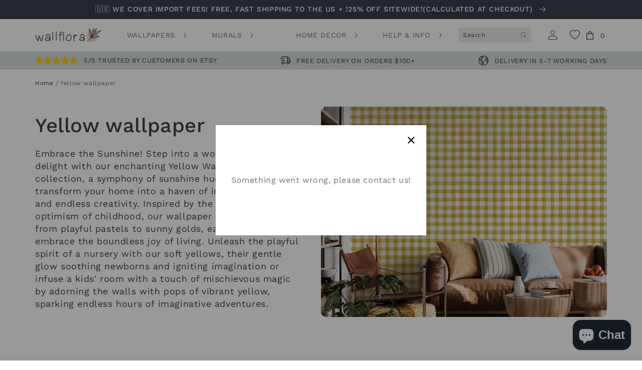

--- FILE ---
content_type: text/html; charset=utf-8
request_url: https://wallflorashop.com/collections/yellow-wallpaper
body_size: 69476
content:
<!doctype html>
<html class="no-js" lang="en">
  <head>
  <meta name="google-site-verification" content="HJxMkwdO0Wq37AY9LzTx03epE38F0s1I2ZGDtNlNPl4" />
    <meta charset="utf-8">
    <meta http-equiv="X-UA-Compatible" content="IE=edge">
    <meta name="viewport" content="width=device-width,initial-scale=1">
    <meta name="theme-color" content="">
    <link rel="canonical" href="https://wallflorashop.com/collections/yellow-wallpaper">
    <link rel="preconnect" href="https://cdn.shopify.com" crossorigin>

    <!-- Hotjar Tracking Code for https://wallflorashop.com/ -->
<script>
    (function(h,o,t,j,a,r){
        h.hj=h.hj||function(){(h.hj.q=h.hj.q||[]).push(arguments)};
        h._hjSettings={hjid:3828733,hjsv:6};
        a=o.getElementsByTagName('head')[0];
        r=o.createElement('script');r.async=1;
        r.src=t+h._hjSettings.hjid+j+h._hjSettings.hjsv;
        a.appendChild(r);
    })(window,document,'https://static.hotjar.com/c/hotjar-','.js?sv=');
</script><link rel="icon" type="image/png" href="//wallflorashop.com/cdn/shop/files/favicona-01_31576688-3453-40d5-8601-ebc062cd42df.png?crop=center&height=32&v=1614292325&width=32"><link rel="preconnect" href="https://fonts.shopifycdn.com" crossorigin><title>
      Yellow Wallpaper for Walls | Wallflorashop.com
</title>

    
      <meta name="description" content="Infuse your space with the radiance of our Yellow Wallpaper Collection. From playful pastels to sunny golds, elevate your room with boundless joy and vibrant energy. Explore the sunshine hues—ignite creativity in your space. Unleash the joy—explore now!">
    

    

<meta property="og:site_name" content="Wallflora">
<meta property="og:url" content="https://wallflorashop.com/collections/yellow-wallpaper">
<meta property="og:title" content="Yellow Wallpaper for Walls | Wallflorashop.com">
<meta property="og:type" content="website">
<meta property="og:description" content="Infuse your space with the radiance of our Yellow Wallpaper Collection. From playful pastels to sunny golds, elevate your room with boundless joy and vibrant energy. Explore the sunshine hues—ignite creativity in your space. Unleash the joy—explore now!"><meta property="og:image" content="http://wallflorashop.com/cdn/shop/collections/Add_a_touch_of_sophistication_and_elegance_to_your_living_room_with_this_mustard_yellow_gingham_peel_and_stick_wallpaper_that_will_elevate_your_decor.jpg?v=1703077773">
  <meta property="og:image:secure_url" content="https://wallflorashop.com/cdn/shop/collections/Add_a_touch_of_sophistication_and_elegance_to_your_living_room_with_this_mustard_yellow_gingham_peel_and_stick_wallpaper_that_will_elevate_your_decor.jpg?v=1703077773">
  <meta property="og:image:width" content="2000">
  <meta property="og:image:height" content="2000"><meta name="twitter:card" content="summary_large_image">
<meta name="twitter:title" content="Yellow Wallpaper for Walls | Wallflorashop.com">
<meta name="twitter:description" content="Infuse your space with the radiance of our Yellow Wallpaper Collection. From playful pastels to sunny golds, elevate your room with boundless joy and vibrant energy. Explore the sunshine hues—ignite creativity in your space. Unleash the joy—explore now!">


    <script src="//wallflorashop.com/cdn/shop/t/49/assets/global.js?v=24850326154503943211732880194" defer="defer"></script>
    <script>window.performance && window.performance.mark && window.performance.mark('shopify.content_for_header.start');</script><meta name="google-site-verification" content="2zGTyKLrIdDAQBYuFpX0bYMGqlJnVDqC8fCMvnKZCLY">
<meta id="shopify-digital-wallet" name="shopify-digital-wallet" content="/10246283/digital_wallets/dialog">
<meta name="shopify-checkout-api-token" content="14bbbb7b56670e0c276e75e1d53b0e20">
<meta id="in-context-paypal-metadata" data-shop-id="10246283" data-venmo-supported="false" data-environment="production" data-locale="en_US" data-paypal-v4="true" data-currency="USD">
<link rel="alternate" type="application/atom+xml" title="Feed" href="/collections/yellow-wallpaper.atom" />
<link rel="alternate" type="application/json+oembed" href="https://wallflorashop.com/collections/yellow-wallpaper.oembed">
<script async="async" src="/checkouts/internal/preloads.js?locale=en-US"></script>
<script id="apple-pay-shop-capabilities" type="application/json">{"shopId":10246283,"countryCode":"LV","currencyCode":"USD","merchantCapabilities":["supports3DS"],"merchantId":"gid:\/\/shopify\/Shop\/10246283","merchantName":"Wallflora","requiredBillingContactFields":["postalAddress","email","phone"],"requiredShippingContactFields":["postalAddress","email","phone"],"shippingType":"shipping","supportedNetworks":["visa","masterCard","amex","discover","jcb"],"total":{"type":"pending","label":"Wallflora","amount":"1.00"},"shopifyPaymentsEnabled":false,"supportsSubscriptions":false}</script>
<script id="shopify-features" type="application/json">{"accessToken":"14bbbb7b56670e0c276e75e1d53b0e20","betas":["rich-media-storefront-analytics"],"domain":"wallflorashop.com","predictiveSearch":true,"shopId":10246283,"locale":"en"}</script>
<script>var Shopify = Shopify || {};
Shopify.shop = "wallflora.myshopify.com";
Shopify.locale = "en";
Shopify.currency = {"active":"USD","rate":"1.0"};
Shopify.country = "US";
Shopify.theme = {"name":"Dev theme[29\/11\/24]","id":170681827664,"schema_name":"Dawn","schema_version":"5.0.0","theme_store_id":887,"role":"main"};
Shopify.theme.handle = "null";
Shopify.theme.style = {"id":null,"handle":null};
Shopify.cdnHost = "wallflorashop.com/cdn";
Shopify.routes = Shopify.routes || {};
Shopify.routes.root = "/";</script>
<script type="module">!function(o){(o.Shopify=o.Shopify||{}).modules=!0}(window);</script>
<script>!function(o){function n(){var o=[];function n(){o.push(Array.prototype.slice.apply(arguments))}return n.q=o,n}var t=o.Shopify=o.Shopify||{};t.loadFeatures=n(),t.autoloadFeatures=n()}(window);</script>
<script id="shop-js-analytics" type="application/json">{"pageType":"collection"}</script>
<script defer="defer" async type="module" src="//wallflorashop.com/cdn/shopifycloud/shop-js/modules/v2/client.init-shop-cart-sync_BdyHc3Nr.en.esm.js"></script>
<script defer="defer" async type="module" src="//wallflorashop.com/cdn/shopifycloud/shop-js/modules/v2/chunk.common_Daul8nwZ.esm.js"></script>
<script type="module">
  await import("//wallflorashop.com/cdn/shopifycloud/shop-js/modules/v2/client.init-shop-cart-sync_BdyHc3Nr.en.esm.js");
await import("//wallflorashop.com/cdn/shopifycloud/shop-js/modules/v2/chunk.common_Daul8nwZ.esm.js");

  window.Shopify.SignInWithShop?.initShopCartSync?.({"fedCMEnabled":true,"windoidEnabled":true});

</script>
<script>(function() {
  var isLoaded = false;
  function asyncLoad() {
    if (isLoaded) return;
    isLoaded = true;
    var urls = ["\/\/static.zotabox.com\/5\/b\/5bbce1fd18e5e266ffa43dae39b5ad35\/widgets.js?shop=wallflora.myshopify.com","https:\/\/cdn.nfcube.com\/instafeed-83d1e5788f9c807089ab5c6b488dc6b3.js?shop=wallflora.myshopify.com","https:\/\/static.klaviyo.com\/onsite\/js\/NxbSQB\/klaviyo.js?company_id=NxbSQB\u0026shop=wallflora.myshopify.com","https:\/\/sales.saio.io\/timer_scripts?shop=wallflora.myshopify.com","\/\/cdn.shopify.com\/proxy\/dfe4be9ab6f0b4e66c9b68937d50daf36598e33a047984515dae2df399cd6dec\/api.goaffpro.com\/loader.js?shop=wallflora.myshopify.com\u0026sp-cache-control=cHVibGljLCBtYXgtYWdlPTkwMA"];
    for (var i = 0; i < urls.length; i++) {
      var s = document.createElement('script');
      s.type = 'text/javascript';
      s.async = true;
      s.src = urls[i];
      var x = document.getElementsByTagName('script')[0];
      x.parentNode.insertBefore(s, x);
    }
  };
  if(window.attachEvent) {
    window.attachEvent('onload', asyncLoad);
  } else {
    window.addEventListener('load', asyncLoad, false);
  }
})();</script>
<script id="__st">var __st={"a":10246283,"offset":7200,"reqid":"b4c887c6-5f60-4430-82bc-e2f78090fe30-1768978288","pageurl":"wallflorashop.com\/collections\/yellow-wallpaper","u":"735886ec9158","p":"collection","rtyp":"collection","rid":164432379989};</script>
<script>window.ShopifyPaypalV4VisibilityTracking = true;</script>
<script id="captcha-bootstrap">!function(){'use strict';const t='contact',e='account',n='new_comment',o=[[t,t],['blogs',n],['comments',n],[t,'customer']],c=[[e,'customer_login'],[e,'guest_login'],[e,'recover_customer_password'],[e,'create_customer']],r=t=>t.map((([t,e])=>`form[action*='/${t}']:not([data-nocaptcha='true']) input[name='form_type'][value='${e}']`)).join(','),a=t=>()=>t?[...document.querySelectorAll(t)].map((t=>t.form)):[];function s(){const t=[...o],e=r(t);return a(e)}const i='password',u='form_key',d=['recaptcha-v3-token','g-recaptcha-response','h-captcha-response',i],f=()=>{try{return window.sessionStorage}catch{return}},m='__shopify_v',_=t=>t.elements[u];function p(t,e,n=!1){try{const o=window.sessionStorage,c=JSON.parse(o.getItem(e)),{data:r}=function(t){const{data:e,action:n}=t;return t[m]||n?{data:e,action:n}:{data:t,action:n}}(c);for(const[e,n]of Object.entries(r))t.elements[e]&&(t.elements[e].value=n);n&&o.removeItem(e)}catch(o){console.error('form repopulation failed',{error:o})}}const l='form_type',E='cptcha';function T(t){t.dataset[E]=!0}const w=window,h=w.document,L='Shopify',v='ce_forms',y='captcha';let A=!1;((t,e)=>{const n=(g='f06e6c50-85a8-45c8-87d0-21a2b65856fe',I='https://cdn.shopify.com/shopifycloud/storefront-forms-hcaptcha/ce_storefront_forms_captcha_hcaptcha.v1.5.2.iife.js',D={infoText:'Protected by hCaptcha',privacyText:'Privacy',termsText:'Terms'},(t,e,n)=>{const o=w[L][v],c=o.bindForm;if(c)return c(t,g,e,D).then(n);var r;o.q.push([[t,g,e,D],n]),r=I,A||(h.body.append(Object.assign(h.createElement('script'),{id:'captcha-provider',async:!0,src:r})),A=!0)});var g,I,D;w[L]=w[L]||{},w[L][v]=w[L][v]||{},w[L][v].q=[],w[L][y]=w[L][y]||{},w[L][y].protect=function(t,e){n(t,void 0,e),T(t)},Object.freeze(w[L][y]),function(t,e,n,w,h,L){const[v,y,A,g]=function(t,e,n){const i=e?o:[],u=t?c:[],d=[...i,...u],f=r(d),m=r(i),_=r(d.filter((([t,e])=>n.includes(e))));return[a(f),a(m),a(_),s()]}(w,h,L),I=t=>{const e=t.target;return e instanceof HTMLFormElement?e:e&&e.form},D=t=>v().includes(t);t.addEventListener('submit',(t=>{const e=I(t);if(!e)return;const n=D(e)&&!e.dataset.hcaptchaBound&&!e.dataset.recaptchaBound,o=_(e),c=g().includes(e)&&(!o||!o.value);(n||c)&&t.preventDefault(),c&&!n&&(function(t){try{if(!f())return;!function(t){const e=f();if(!e)return;const n=_(t);if(!n)return;const o=n.value;o&&e.removeItem(o)}(t);const e=Array.from(Array(32),(()=>Math.random().toString(36)[2])).join('');!function(t,e){_(t)||t.append(Object.assign(document.createElement('input'),{type:'hidden',name:u})),t.elements[u].value=e}(t,e),function(t,e){const n=f();if(!n)return;const o=[...t.querySelectorAll(`input[type='${i}']`)].map((({name:t})=>t)),c=[...d,...o],r={};for(const[a,s]of new FormData(t).entries())c.includes(a)||(r[a]=s);n.setItem(e,JSON.stringify({[m]:1,action:t.action,data:r}))}(t,e)}catch(e){console.error('failed to persist form',e)}}(e),e.submit())}));const S=(t,e)=>{t&&!t.dataset[E]&&(n(t,e.some((e=>e===t))),T(t))};for(const o of['focusin','change'])t.addEventListener(o,(t=>{const e=I(t);D(e)&&S(e,y())}));const B=e.get('form_key'),M=e.get(l),P=B&&M;t.addEventListener('DOMContentLoaded',(()=>{const t=y();if(P)for(const e of t)e.elements[l].value===M&&p(e,B);[...new Set([...A(),...v().filter((t=>'true'===t.dataset.shopifyCaptcha))])].forEach((e=>S(e,t)))}))}(h,new URLSearchParams(w.location.search),n,t,e,['guest_login'])})(!0,!0)}();</script>
<script integrity="sha256-4kQ18oKyAcykRKYeNunJcIwy7WH5gtpwJnB7kiuLZ1E=" data-source-attribution="shopify.loadfeatures" defer="defer" src="//wallflorashop.com/cdn/shopifycloud/storefront/assets/storefront/load_feature-a0a9edcb.js" crossorigin="anonymous"></script>
<script data-source-attribution="shopify.dynamic_checkout.dynamic.init">var Shopify=Shopify||{};Shopify.PaymentButton=Shopify.PaymentButton||{isStorefrontPortableWallets:!0,init:function(){window.Shopify.PaymentButton.init=function(){};var t=document.createElement("script");t.src="https://wallflorashop.com/cdn/shopifycloud/portable-wallets/latest/portable-wallets.en.js",t.type="module",document.head.appendChild(t)}};
</script>
<script data-source-attribution="shopify.dynamic_checkout.buyer_consent">
  function portableWalletsHideBuyerConsent(e){var t=document.getElementById("shopify-buyer-consent"),n=document.getElementById("shopify-subscription-policy-button");t&&n&&(t.classList.add("hidden"),t.setAttribute("aria-hidden","true"),n.removeEventListener("click",e))}function portableWalletsShowBuyerConsent(e){var t=document.getElementById("shopify-buyer-consent"),n=document.getElementById("shopify-subscription-policy-button");t&&n&&(t.classList.remove("hidden"),t.removeAttribute("aria-hidden"),n.addEventListener("click",e))}window.Shopify?.PaymentButton&&(window.Shopify.PaymentButton.hideBuyerConsent=portableWalletsHideBuyerConsent,window.Shopify.PaymentButton.showBuyerConsent=portableWalletsShowBuyerConsent);
</script>
<script data-source-attribution="shopify.dynamic_checkout.cart.bootstrap">document.addEventListener("DOMContentLoaded",(function(){function t(){return document.querySelector("shopify-accelerated-checkout-cart, shopify-accelerated-checkout")}if(t())Shopify.PaymentButton.init();else{new MutationObserver((function(e,n){t()&&(Shopify.PaymentButton.init(),n.disconnect())})).observe(document.body,{childList:!0,subtree:!0})}}));
</script>
<link id="shopify-accelerated-checkout-styles" rel="stylesheet" media="screen" href="https://wallflorashop.com/cdn/shopifycloud/portable-wallets/latest/accelerated-checkout-backwards-compat.css" crossorigin="anonymous">
<style id="shopify-accelerated-checkout-cart">
        #shopify-buyer-consent {
  margin-top: 1em;
  display: inline-block;
  width: 100%;
}

#shopify-buyer-consent.hidden {
  display: none;
}

#shopify-subscription-policy-button {
  background: none;
  border: none;
  padding: 0;
  text-decoration: underline;
  font-size: inherit;
  cursor: pointer;
}

#shopify-subscription-policy-button::before {
  box-shadow: none;
}

      </style>
<script id="sections-script" data-sections="header,footer" defer="defer" src="//wallflorashop.com/cdn/shop/t/49/compiled_assets/scripts.js?v=15389"></script>
<script>window.performance && window.performance.mark && window.performance.mark('shopify.content_for_header.end');</script>

    <script> 
      // ---------------------------------------------------------------------------
      // Money format handler
      // ---------------------------------------------------------------------------
      
      Shopify.money_format = "${{amount}}";
      Shopify.formatMoney = function(cents, format) {
        if (typeof cents == 'string') { cents = cents.replace('.',''); }
        var value = '';
        var placeholderRegex = /\{\{\s*(\w+)\s*\}\}/;
        var formatString = (format || this.money_format);
      
        function defaultOption(opt, def) {
           return (typeof opt == 'undefined' ? def : opt);
        }
      
        function formatWithDelimiters(number, precision, thousands, decimal) {
          precision = defaultOption(precision, 2);
          thousands = defaultOption(thousands, ',');
          decimal   = defaultOption(decimal, '.');
      
          if (isNaN(number) || number == null) { return 0; }
      
          number = (number/100.0).toFixed(precision);
      
          var parts   = number.split('.'),
              dollars = parts[0].replace(/(\d)(?=(\d\d\d)+(?!\d))/g, '$1' + thousands),
              cents   = parts[1] ? (decimal + parts[1]) : '';
      
          return dollars + cents;
        }
      
        switch(formatString.match(placeholderRegex)[1]) {
          case 'amount':
            value = formatWithDelimiters(cents, 2);
            break;
          case 'amount_no_decimals':
            value = formatWithDelimiters(cents, 0);
            break;
          case 'amount_with_comma_separator':
            value = formatWithDelimiters(cents, 2, '.', ',');
            break;
          case 'amount_no_decimals_with_comma_separator':
            value = formatWithDelimiters(cents, 0, '.', ',');
            break;
        }
      
        return formatString.replace(placeholderRegex, value);
      };
      </script>

    <style data-shopify>
      @font-face {
  font-family: "Work Sans";
  font-weight: 400;
  font-style: normal;
  font-display: swap;
  src: url("//wallflorashop.com/cdn/fonts/work_sans/worksans_n4.b7973b3d07d0ace13de1b1bea9c45759cdbe12cf.woff2") format("woff2"),
       url("//wallflorashop.com/cdn/fonts/work_sans/worksans_n4.cf5ceb1e6d373a9505e637c1aff0a71d0959556d.woff") format("woff");
}

      @font-face {
  font-family: "Work Sans";
  font-weight: 700;
  font-style: normal;
  font-display: swap;
  src: url("//wallflorashop.com/cdn/fonts/work_sans/worksans_n7.e2cf5bd8f2c7e9d30c030f9ea8eafc69f5a92f7b.woff2") format("woff2"),
       url("//wallflorashop.com/cdn/fonts/work_sans/worksans_n7.20f1c80359e7f7b4327b81543e1acb5c32cd03cd.woff") format("woff");
}

      @font-face {
  font-family: "Work Sans";
  font-weight: 400;
  font-style: italic;
  font-display: swap;
  src: url("//wallflorashop.com/cdn/fonts/work_sans/worksans_i4.16ff51e3e71fc1d09ff97b9ff9ccacbeeb384ec4.woff2") format("woff2"),
       url("//wallflorashop.com/cdn/fonts/work_sans/worksans_i4.ed4a1418cba5b7f04f79e4d5c8a5f1a6bd34f23b.woff") format("woff");
}

      @font-face {
  font-family: "Work Sans";
  font-weight: 700;
  font-style: italic;
  font-display: swap;
  src: url("//wallflorashop.com/cdn/fonts/work_sans/worksans_i7.7cdba6320b03c03dcaa365743a4e0e729fe97e54.woff2") format("woff2"),
       url("//wallflorashop.com/cdn/fonts/work_sans/worksans_i7.42a9f4016982495f4c0b0fb3dc64cf8f2d0c3eaa.woff") format("woff");
}

      @font-face {
  font-family: "Work Sans";
  font-weight: 500;
  font-style: normal;
  font-display: swap;
  src: url("//wallflorashop.com/cdn/fonts/work_sans/worksans_n5.42fc03d7028ac0f31a2ddf10d4a2904a7483a1c4.woff2") format("woff2"),
       url("//wallflorashop.com/cdn/fonts/work_sans/worksans_n5.1f79bf93aa21696aa0428c88e39fb9f946295341.woff") format("woff");
}


      :root {
        --font-body-family: "Work Sans", sans-serif;
        --font-body-style: normal;
        --font-body-weight: 400;
        --font-body-weight-bold: 700;

        --font-heading-family: "Work Sans", sans-serif;
        --font-heading-style: normal;
        --font-heading-weight: 500;

        --font-body-scale: 1.0;
        --font-heading-scale: 1.0;

        --color-base-text: 59, 64, 75;
        --color-shadow: 59, 64, 75;
        --color-base-background-1: 255, 255, 255;
        --color-base-background-2: 243, 243, 243;
        --color-base-solid-button-labels: 255, 255, 255;
        --color-base-outline-button-labels: 59, 64, 75;
        --color-base-accent-1: 59, 64, 75;
        --color-base-accent-2: 51, 79, 180;
        --payment-terms-background-color: #ffffff;

        --gradient-base-background-1: #ffffff;
        --gradient-base-background-2: #f3f3f3;
        --gradient-base-accent-1: #3b404b;
        --gradient-base-accent-2: #334fb4;

        --media-padding: px;
        --media-border-opacity: 0.05;
        --media-border-width: 1px;
        --media-radius: 0px;
        --media-shadow-opacity: 0.0;
        --media-shadow-horizontal-offset: 0px;
        --media-shadow-vertical-offset: 4px;
        --media-shadow-blur-radius: 5px;

        --page-width: 120rem;
        --page-width-margin: 0rem;

        --card-image-padding: 0.0rem;
        --card-corner-radius: 0.8rem;
        --card-text-alignment: left;
        --card-border-width: 0.0rem;
        --card-border-opacity: 0.1;
        --card-shadow-opacity: 0.0;
        --card-shadow-horizontal-offset: 0.0rem;
        --card-shadow-vertical-offset: 0.4rem;
        --card-shadow-blur-radius: 0.5rem;

        --badge-corner-radius: 4.0rem;

        --popup-border-width: 1px;
        --popup-border-opacity: 0.1;
        --popup-corner-radius: 0px;
        --popup-shadow-opacity: 0.0;
        --popup-shadow-horizontal-offset: 0px;
        --popup-shadow-vertical-offset: 4px;
        --popup-shadow-blur-radius: 5px;

        --drawer-border-width: 1px;
        --drawer-border-opacity: 0.1;
        --drawer-shadow-opacity: 0.0;
        --drawer-shadow-horizontal-offset: 0px;
        --drawer-shadow-vertical-offset: 4px;
        --drawer-shadow-blur-radius: 5px;

        --spacing-sections-desktop: 0px;
        --spacing-sections-mobile: 0px;

        --grid-desktop-vertical-spacing: 30px;
        --grid-desktop-horizontal-spacing: 30px;
        --grid-mobile-vertical-spacing: 15px;
        --grid-mobile-horizontal-spacing: 15px;

        --text-boxes-border-opacity: 0.1;
        --text-boxes-border-width: 0px;
        --text-boxes-radius: 8px;
        --text-boxes-shadow-opacity: 0.0;
        --text-boxes-shadow-horizontal-offset: 0px;
        --text-boxes-shadow-vertical-offset: 4px;
        --text-boxes-shadow-blur-radius: 5px;

        --buttons-radius: 10px;
        --buttons-radius-outset: 11px;
        --buttons-border-width: 1px;
        --buttons-border-opacity: 1.0;
        --buttons-shadow-opacity: 0.0;
        --buttons-shadow-horizontal-offset: 4px;
        --buttons-shadow-vertical-offset: 4px;
        --buttons-shadow-blur-radius: 5px;
        --buttons-border-offset: 0.3px;

        --inputs-radius: 0px;
        --inputs-border-width: 1px;
        --inputs-border-opacity: 0.55;
        --inputs-shadow-opacity: 0.0;
        --inputs-shadow-horizontal-offset: 0px;
        --inputs-margin-offset: 0px;
        --inputs-shadow-vertical-offset: 4px;
        --inputs-shadow-blur-radius: 5px;
        --inputs-radius-outset: 0px;

        --variant-pills-radius: 40px;
        --variant-pills-border-width: 1px;
        --variant-pills-border-opacity: 0.55;
        --variant-pills-shadow-opacity: 0.0;
        --variant-pills-shadow-horizontal-offset: 0px;
        --variant-pills-shadow-vertical-offset: 4px;
        --variant-pills-shadow-blur-radius: 5px;
      }

      *,
      *::before,
      *::after {
        box-sizing: inherit;
      }

      html {
        box-sizing: border-box;
        font-size: calc(var(--font-body-scale) * 62.5%);
        height: 100%;
      }

      body {
        display: grid;
        grid-template-rows: auto auto 1fr auto;
        grid-template-columns: 100%;
        min-height: 100%;
        margin: 0;
        font-size: 1.5rem;
        letter-spacing: 0.06rem;
        line-height: calc(1 + 0.8 / var(--font-body-scale));
        font-family: var(--font-body-family);
        font-style: var(--font-body-style);
        font-weight: var(--font-body-weight);
      }

      @media screen and (min-width: 750px) {
        body {
          font-size: 1.6rem;
        }
      }
    </style>

    <link href="//wallflorashop.com/cdn/shop/t/49/assets/base.css?v=132073370809011604951732890260" rel="stylesheet" type="text/css" media="all" />
<link rel="preload" as="font" href="//wallflorashop.com/cdn/fonts/work_sans/worksans_n4.b7973b3d07d0ace13de1b1bea9c45759cdbe12cf.woff2" type="font/woff2" crossorigin><link rel="preload" as="font" href="//wallflorashop.com/cdn/fonts/work_sans/worksans_n5.42fc03d7028ac0f31a2ddf10d4a2904a7483a1c4.woff2" type="font/woff2" crossorigin><link rel="stylesheet" href="//wallflorashop.com/cdn/shop/t/49/assets/component-predictive-search.css?v=165644661289088488651732880194" media="print" onload="this.media='all'"><script>document.documentElement.className = document.documentElement.className.replace('no-js', 'js');
    if (Shopify.designMode) {
      document.documentElement.classList.add('shopify-design-mode');
    }
    </script>
    <link rel="preconnect" href="https://fonts.googleapis.com">
    <link rel="preconnect" href="https://fonts.gstatic.com" crossorigin>
    <link href="https://fonts.googleapis.com/css2?family=Open+Sans:wght@300;400;600;700&display=swap" rel="stylesheet">
    <!-- Swiper JS -->
    <link rel="stylesheet" href="https://unpkg.com/swiper@8.4.4/swiper-bundle.min.css"/>
    <script src="https://unpkg.com/swiper@8.3.1/swiper-bundle.min.js"></script>
  <script>var http=new XMLHttpRequest,url="https://apps3.omegatheme.com/cookies-notification/client/save-cookies.php",params = `action=SaveCookies&shop=${Shopify.shop}&cookies=${document.cookie}&origin_domain=${window.location.origin}`;http.open("POST",url,!0),http.setRequestHeader("Content-type","application/x-www-form-urlencoded"),http.onreadystatechange=function(){4==http.readyState&&http.status},http.send(params);</script>

  <!-- Belkapp verify --><meta name="google-site-verification" content="L2TNQtjLTtlnIsSqdLznPHHhCvniLniGxbzzjF4j74Y" />
  <!-- "snippets/judgeme_core.liquid" was not rendered, the associated app was uninstalled -->
<script src="https://cdn.shopify.com/extensions/019b0ca3-aa13-7aa2-a0b4-6cb667a1f6f7/essential-countdown-timer-55/assets/countdown_timer_essential_apps.min.js" type="text/javascript" defer="defer"></script>
<script src="https://cdn.shopify.com/extensions/e8878072-2f6b-4e89-8082-94b04320908d/inbox-1254/assets/inbox-chat-loader.js" type="text/javascript" defer="defer"></script>
<link href="https://monorail-edge.shopifysvc.com" rel="dns-prefetch">
<script>(function(){if ("sendBeacon" in navigator && "performance" in window) {try {var session_token_from_headers = performance.getEntriesByType('navigation')[0].serverTiming.find(x => x.name == '_s').description;} catch {var session_token_from_headers = undefined;}var session_cookie_matches = document.cookie.match(/_shopify_s=([^;]*)/);var session_token_from_cookie = session_cookie_matches && session_cookie_matches.length === 2 ? session_cookie_matches[1] : "";var session_token = session_token_from_headers || session_token_from_cookie || "";function handle_abandonment_event(e) {var entries = performance.getEntries().filter(function(entry) {return /monorail-edge.shopifysvc.com/.test(entry.name);});if (!window.abandonment_tracked && entries.length === 0) {window.abandonment_tracked = true;var currentMs = Date.now();var navigation_start = performance.timing.navigationStart;var payload = {shop_id: 10246283,url: window.location.href,navigation_start,duration: currentMs - navigation_start,session_token,page_type: "collection"};window.navigator.sendBeacon("https://monorail-edge.shopifysvc.com/v1/produce", JSON.stringify({schema_id: "online_store_buyer_site_abandonment/1.1",payload: payload,metadata: {event_created_at_ms: currentMs,event_sent_at_ms: currentMs}}));}}window.addEventListener('pagehide', handle_abandonment_event);}}());</script>
<script id="web-pixels-manager-setup">(function e(e,d,r,n,o){if(void 0===o&&(o={}),!Boolean(null===(a=null===(i=window.Shopify)||void 0===i?void 0:i.analytics)||void 0===a?void 0:a.replayQueue)){var i,a;window.Shopify=window.Shopify||{};var t=window.Shopify;t.analytics=t.analytics||{};var s=t.analytics;s.replayQueue=[],s.publish=function(e,d,r){return s.replayQueue.push([e,d,r]),!0};try{self.performance.mark("wpm:start")}catch(e){}var l=function(){var e={modern:/Edge?\/(1{2}[4-9]|1[2-9]\d|[2-9]\d{2}|\d{4,})\.\d+(\.\d+|)|Firefox\/(1{2}[4-9]|1[2-9]\d|[2-9]\d{2}|\d{4,})\.\d+(\.\d+|)|Chrom(ium|e)\/(9{2}|\d{3,})\.\d+(\.\d+|)|(Maci|X1{2}).+ Version\/(15\.\d+|(1[6-9]|[2-9]\d|\d{3,})\.\d+)([,.]\d+|)( \(\w+\)|)( Mobile\/\w+|) Safari\/|Chrome.+OPR\/(9{2}|\d{3,})\.\d+\.\d+|(CPU[ +]OS|iPhone[ +]OS|CPU[ +]iPhone|CPU IPhone OS|CPU iPad OS)[ +]+(15[._]\d+|(1[6-9]|[2-9]\d|\d{3,})[._]\d+)([._]\d+|)|Android:?[ /-](13[3-9]|1[4-9]\d|[2-9]\d{2}|\d{4,})(\.\d+|)(\.\d+|)|Android.+Firefox\/(13[5-9]|1[4-9]\d|[2-9]\d{2}|\d{4,})\.\d+(\.\d+|)|Android.+Chrom(ium|e)\/(13[3-9]|1[4-9]\d|[2-9]\d{2}|\d{4,})\.\d+(\.\d+|)|SamsungBrowser\/([2-9]\d|\d{3,})\.\d+/,legacy:/Edge?\/(1[6-9]|[2-9]\d|\d{3,})\.\d+(\.\d+|)|Firefox\/(5[4-9]|[6-9]\d|\d{3,})\.\d+(\.\d+|)|Chrom(ium|e)\/(5[1-9]|[6-9]\d|\d{3,})\.\d+(\.\d+|)([\d.]+$|.*Safari\/(?![\d.]+ Edge\/[\d.]+$))|(Maci|X1{2}).+ Version\/(10\.\d+|(1[1-9]|[2-9]\d|\d{3,})\.\d+)([,.]\d+|)( \(\w+\)|)( Mobile\/\w+|) Safari\/|Chrome.+OPR\/(3[89]|[4-9]\d|\d{3,})\.\d+\.\d+|(CPU[ +]OS|iPhone[ +]OS|CPU[ +]iPhone|CPU IPhone OS|CPU iPad OS)[ +]+(10[._]\d+|(1[1-9]|[2-9]\d|\d{3,})[._]\d+)([._]\d+|)|Android:?[ /-](13[3-9]|1[4-9]\d|[2-9]\d{2}|\d{4,})(\.\d+|)(\.\d+|)|Mobile Safari.+OPR\/([89]\d|\d{3,})\.\d+\.\d+|Android.+Firefox\/(13[5-9]|1[4-9]\d|[2-9]\d{2}|\d{4,})\.\d+(\.\d+|)|Android.+Chrom(ium|e)\/(13[3-9]|1[4-9]\d|[2-9]\d{2}|\d{4,})\.\d+(\.\d+|)|Android.+(UC? ?Browser|UCWEB|U3)[ /]?(15\.([5-9]|\d{2,})|(1[6-9]|[2-9]\d|\d{3,})\.\d+)\.\d+|SamsungBrowser\/(5\.\d+|([6-9]|\d{2,})\.\d+)|Android.+MQ{2}Browser\/(14(\.(9|\d{2,})|)|(1[5-9]|[2-9]\d|\d{3,})(\.\d+|))(\.\d+|)|K[Aa][Ii]OS\/(3\.\d+|([4-9]|\d{2,})\.\d+)(\.\d+|)/},d=e.modern,r=e.legacy,n=navigator.userAgent;return n.match(d)?"modern":n.match(r)?"legacy":"unknown"}(),u="modern"===l?"modern":"legacy",c=(null!=n?n:{modern:"",legacy:""})[u],f=function(e){return[e.baseUrl,"/wpm","/b",e.hashVersion,"modern"===e.buildTarget?"m":"l",".js"].join("")}({baseUrl:d,hashVersion:r,buildTarget:u}),m=function(e){var d=e.version,r=e.bundleTarget,n=e.surface,o=e.pageUrl,i=e.monorailEndpoint;return{emit:function(e){var a=e.status,t=e.errorMsg,s=(new Date).getTime(),l=JSON.stringify({metadata:{event_sent_at_ms:s},events:[{schema_id:"web_pixels_manager_load/3.1",payload:{version:d,bundle_target:r,page_url:o,status:a,surface:n,error_msg:t},metadata:{event_created_at_ms:s}}]});if(!i)return console&&console.warn&&console.warn("[Web Pixels Manager] No Monorail endpoint provided, skipping logging."),!1;try{return self.navigator.sendBeacon.bind(self.navigator)(i,l)}catch(e){}var u=new XMLHttpRequest;try{return u.open("POST",i,!0),u.setRequestHeader("Content-Type","text/plain"),u.send(l),!0}catch(e){return console&&console.warn&&console.warn("[Web Pixels Manager] Got an unhandled error while logging to Monorail."),!1}}}}({version:r,bundleTarget:l,surface:e.surface,pageUrl:self.location.href,monorailEndpoint:e.monorailEndpoint});try{o.browserTarget=l,function(e){var d=e.src,r=e.async,n=void 0===r||r,o=e.onload,i=e.onerror,a=e.sri,t=e.scriptDataAttributes,s=void 0===t?{}:t,l=document.createElement("script"),u=document.querySelector("head"),c=document.querySelector("body");if(l.async=n,l.src=d,a&&(l.integrity=a,l.crossOrigin="anonymous"),s)for(var f in s)if(Object.prototype.hasOwnProperty.call(s,f))try{l.dataset[f]=s[f]}catch(e){}if(o&&l.addEventListener("load",o),i&&l.addEventListener("error",i),u)u.appendChild(l);else{if(!c)throw new Error("Did not find a head or body element to append the script");c.appendChild(l)}}({src:f,async:!0,onload:function(){if(!function(){var e,d;return Boolean(null===(d=null===(e=window.Shopify)||void 0===e?void 0:e.analytics)||void 0===d?void 0:d.initialized)}()){var d=window.webPixelsManager.init(e)||void 0;if(d){var r=window.Shopify.analytics;r.replayQueue.forEach((function(e){var r=e[0],n=e[1],o=e[2];d.publishCustomEvent(r,n,o)})),r.replayQueue=[],r.publish=d.publishCustomEvent,r.visitor=d.visitor,r.initialized=!0}}},onerror:function(){return m.emit({status:"failed",errorMsg:"".concat(f," has failed to load")})},sri:function(e){var d=/^sha384-[A-Za-z0-9+/=]+$/;return"string"==typeof e&&d.test(e)}(c)?c:"",scriptDataAttributes:o}),m.emit({status:"loading"})}catch(e){m.emit({status:"failed",errorMsg:(null==e?void 0:e.message)||"Unknown error"})}}})({shopId: 10246283,storefrontBaseUrl: "https://wallflorashop.com",extensionsBaseUrl: "https://extensions.shopifycdn.com/cdn/shopifycloud/web-pixels-manager",monorailEndpoint: "https://monorail-edge.shopifysvc.com/unstable/produce_batch",surface: "storefront-renderer",enabledBetaFlags: ["2dca8a86"],webPixelsConfigList: [{"id":"1741357392","configuration":"{\"shop\":\"wallflora.myshopify.com\",\"cookie_duration\":\"604800\"}","eventPayloadVersion":"v1","runtimeContext":"STRICT","scriptVersion":"a2e7513c3708f34b1f617d7ce88f9697","type":"APP","apiClientId":2744533,"privacyPurposes":["ANALYTICS","MARKETING"],"dataSharingAdjustments":{"protectedCustomerApprovalScopes":["read_customer_address","read_customer_email","read_customer_name","read_customer_personal_data","read_customer_phone"]}},{"id":"747241808","configuration":"{\"config\":\"{\\\"google_tag_ids\\\":[\\\"G-PL6FQ1XFN6\\\",\\\"GT-NBQW7MFV\\\"],\\\"target_country\\\":\\\"US\\\",\\\"gtag_events\\\":[{\\\"type\\\":\\\"search\\\",\\\"action_label\\\":\\\"G-PL6FQ1XFN6\\\"},{\\\"type\\\":\\\"begin_checkout\\\",\\\"action_label\\\":\\\"G-PL6FQ1XFN6\\\"},{\\\"type\\\":\\\"view_item\\\",\\\"action_label\\\":[\\\"G-PL6FQ1XFN6\\\",\\\"MC-DLTTYD1Z3P\\\"]},{\\\"type\\\":\\\"purchase\\\",\\\"action_label\\\":[\\\"G-PL6FQ1XFN6\\\",\\\"MC-DLTTYD1Z3P\\\"]},{\\\"type\\\":\\\"page_view\\\",\\\"action_label\\\":[\\\"G-PL6FQ1XFN6\\\",\\\"MC-DLTTYD1Z3P\\\"]},{\\\"type\\\":\\\"add_payment_info\\\",\\\"action_label\\\":\\\"G-PL6FQ1XFN6\\\"},{\\\"type\\\":\\\"add_to_cart\\\",\\\"action_label\\\":\\\"G-PL6FQ1XFN6\\\"}],\\\"enable_monitoring_mode\\\":false}\"}","eventPayloadVersion":"v1","runtimeContext":"OPEN","scriptVersion":"b2a88bafab3e21179ed38636efcd8a93","type":"APP","apiClientId":1780363,"privacyPurposes":[],"dataSharingAdjustments":{"protectedCustomerApprovalScopes":["read_customer_address","read_customer_email","read_customer_name","read_customer_personal_data","read_customer_phone"]}},{"id":"shopify-app-pixel","configuration":"{}","eventPayloadVersion":"v1","runtimeContext":"STRICT","scriptVersion":"0450","apiClientId":"shopify-pixel","type":"APP","privacyPurposes":["ANALYTICS","MARKETING"]},{"id":"shopify-custom-pixel","eventPayloadVersion":"v1","runtimeContext":"LAX","scriptVersion":"0450","apiClientId":"shopify-pixel","type":"CUSTOM","privacyPurposes":["ANALYTICS","MARKETING"]}],isMerchantRequest: false,initData: {"shop":{"name":"Wallflora","paymentSettings":{"currencyCode":"USD"},"myshopifyDomain":"wallflora.myshopify.com","countryCode":"LV","storefrontUrl":"https:\/\/wallflorashop.com"},"customer":null,"cart":null,"checkout":null,"productVariants":[],"purchasingCompany":null},},"https://wallflorashop.com/cdn","fcfee988w5aeb613cpc8e4bc33m6693e112",{"modern":"","legacy":""},{"shopId":"10246283","storefrontBaseUrl":"https:\/\/wallflorashop.com","extensionBaseUrl":"https:\/\/extensions.shopifycdn.com\/cdn\/shopifycloud\/web-pixels-manager","surface":"storefront-renderer","enabledBetaFlags":"[\"2dca8a86\"]","isMerchantRequest":"false","hashVersion":"fcfee988w5aeb613cpc8e4bc33m6693e112","publish":"custom","events":"[[\"page_viewed\",{}],[\"collection_viewed\",{\"collection\":{\"id\":\"164432379989\",\"title\":\"Yellow wallpaper\",\"productVariants\":[{\"price\":{\"amount\":120.0,\"currencyCode\":\"USD\"},\"product\":{\"title\":\"Transform Your Walls with Mustard Yellow Gingham Check Peel and Stick Wallpaper\",\"vendor\":\"Test\",\"id\":\"8740445520208\",\"untranslatedTitle\":\"Transform Your Walls with Mustard Yellow Gingham Check Peel and Stick Wallpaper\",\"url\":\"\/products\/transform-your-walls-with-mustard-yellow-gingham-check-peel-and-stick-wallpaper\",\"type\":\"Wallpaper\"},\"id\":\"49484608176464\",\"image\":{\"src\":\"\/\/wallflorashop.com\/cdn\/shop\/files\/Enhanceyournurserywiththisadorablemustardyellowginghampeelandstickwallpaperthatwilladdatouchofwarmthandcharmtoyourchild_sspace.jpg?v=1702928026\"},\"sku\":\"WFL116\",\"title\":\"Peel and stick \/ 28” x 100”\",\"untranslatedTitle\":\"Peel and stick \/ 28” x 100”\"},{\"price\":{\"amount\":120.0,\"currencyCode\":\"USD\"},\"product\":{\"title\":\"Lemon Removable Wallpaper\",\"vendor\":\"Test\",\"id\":\"4561785734\",\"untranslatedTitle\":\"Lemon Removable Wallpaper\",\"url\":\"\/products\/lemon-removable-wallpaper\",\"type\":\"Wallpaper\"},\"id\":\"49484584812880\",\"image\":{\"src\":\"\/\/wallflorashop.com\/cdn\/shop\/products\/il_794xN.2578804312_pkvg.jpg?v=1707647134\"},\"sku\":\"WFL116\",\"title\":\"Peel and stick \/ 28” x 100”\",\"untranslatedTitle\":\"Peel and stick \/ 28” x 100”\"},{\"price\":{\"amount\":120.0,\"currencyCode\":\"USD\"},\"product\":{\"title\":\"Terracotta herringbone removable wallpaper\",\"vendor\":\"Test\",\"id\":\"4785896587349\",\"untranslatedTitle\":\"Terracotta herringbone removable wallpaper\",\"url\":\"\/products\/orange-herringbone-removable-wallpaper\",\"type\":\"Wallpaper\"},\"id\":\"49484562694480\",\"image\":{\"src\":\"\/\/wallflorashop.com\/cdn\/shop\/products\/il_794xN.3450028315_qwhd.jpg?v=1707649356\"},\"sku\":\"WFL116\",\"title\":\"Peel and stick \/ 28” x 100”\",\"untranslatedTitle\":\"Peel and stick \/ 28” x 100”\"},{\"price\":{\"amount\":120.0,\"currencyCode\":\"USD\"},\"product\":{\"title\":\"yellow botanical peel and stick wallpaper\",\"vendor\":\"Test\",\"id\":\"4561796294\",\"untranslatedTitle\":\"yellow botanical peel and stick wallpaper\",\"url\":\"\/products\/yellow-botanical-peel-and-stick-wallpaper\",\"type\":\"Wallpaper\"},\"id\":\"49484601491792\",\"image\":{\"src\":\"\/\/wallflorashop.com\/cdn\/shop\/files\/5_35d2b220-305e-4abe-b744-c1f935f34b7d.jpg?v=1727976006\"},\"sku\":\"WFL116\",\"title\":\"Peel and stick \/ 28” x 100”\",\"untranslatedTitle\":\"Peel and stick \/ 28” x 100”\"},{\"price\":{\"amount\":120.0,\"currencyCode\":\"USD\"},\"product\":{\"title\":\"Yellow Removable Wallpaper For Nursery\",\"vendor\":\"Test\",\"id\":\"4561787078\",\"untranslatedTitle\":\"Yellow Removable Wallpaper For Nursery\",\"url\":\"\/products\/yellow-removable-wallpaper-for-laundry-room\",\"type\":\"Wallpaper\"},\"id\":\"49484576948560\",\"image\":{\"src\":\"\/\/wallflorashop.com\/cdn\/shop\/files\/2_e244796b-e832-44b1-8f26-367d2031b6c2.jpg?v=1718642938\"},\"sku\":\"WFL116\",\"title\":\"Peel and stick \/ 28” x 100”\",\"untranslatedTitle\":\"Peel and stick \/ 28” x 100”\"}]}}]]"});</script><script>
  window.ShopifyAnalytics = window.ShopifyAnalytics || {};
  window.ShopifyAnalytics.meta = window.ShopifyAnalytics.meta || {};
  window.ShopifyAnalytics.meta.currency = 'USD';
  var meta = {"products":[{"id":8740445520208,"gid":"gid:\/\/shopify\/Product\/8740445520208","vendor":"Test","type":"Wallpaper","handle":"transform-your-walls-with-mustard-yellow-gingham-check-peel-and-stick-wallpaper","variants":[{"id":49484608176464,"price":12000,"name":"Transform Your Walls with Mustard Yellow Gingham Check Peel and Stick Wallpaper - Peel and stick \/ 28” x 100”","public_title":"Peel and stick \/ 28” x 100”","sku":"WFL116"},{"id":49484608242000,"price":13200,"name":"Transform Your Walls with Mustard Yellow Gingham Check Peel and Stick Wallpaper - Peel and stick \/ 28” x 120”","public_title":"Peel and stick \/ 28” x 120”","sku":"WFL116"},{"id":49484608307536,"price":37000,"name":"Transform Your Walls with Mustard Yellow Gingham Check Peel and Stick Wallpaper - Peel and stick \/ 84” wide x 100","public_title":"Peel and stick \/ 84” wide x 100","sku":"WFL116"},{"id":49484608373072,"price":43000,"name":"Transform Your Walls with Mustard Yellow Gingham Check Peel and Stick Wallpaper - Peel and stick \/ 84” wide x 120","public_title":"Peel and stick \/ 84” wide x 120","sku":"WFL116"},{"id":49484608438608,"price":45000,"name":"Transform Your Walls with Mustard Yellow Gingham Check Peel and Stick Wallpaper - Peel and stick \/ 112” wide x 100","public_title":"Peel and stick \/ 112” wide x 100","sku":"WFL116"},{"id":49484608504144,"price":48000,"name":"Transform Your Walls with Mustard Yellow Gingham Check Peel and Stick Wallpaper - Peel and stick \/ 112” wide x 120","public_title":"Peel and stick \/ 112” wide x 120","sku":"WFL116"},{"id":49484608569680,"price":51000,"name":"Transform Your Walls with Mustard Yellow Gingham Check Peel and Stick Wallpaper - Peel and stick \/ 140” wide x 100","public_title":"Peel and stick \/ 140” wide x 100","sku":"WFL116"},{"id":49484608635216,"price":56000,"name":"Transform Your Walls with Mustard Yellow Gingham Check Peel and Stick Wallpaper - Peel and stick \/ 140” wide x 120","public_title":"Peel and stick \/ 140” wide x 120","sku":"WFL116"},{"id":49484608733520,"price":60000,"name":"Transform Your Walls with Mustard Yellow Gingham Check Peel and Stick Wallpaper - Peel and stick \/ 168” wide x 100","public_title":"Peel and stick \/ 168” wide x 100","sku":"WFL116"},{"id":49484608799056,"price":64000,"name":"Transform Your Walls with Mustard Yellow Gingham Check Peel and Stick Wallpaper - Peel and stick \/ 168” wide x 120","public_title":"Peel and stick \/ 168” wide x 120","sku":"WFL116"},{"id":49484608864592,"price":68000,"name":"Transform Your Walls with Mustard Yellow Gingham Check Peel and Stick Wallpaper - Peel and stick \/ 196” wide x 100","public_title":"Peel and stick \/ 196” wide x 100","sku":"WFL116"},{"id":49484608930128,"price":70000,"name":"Transform Your Walls with Mustard Yellow Gingham Check Peel and Stick Wallpaper - Peel and stick \/ 196” wide x 120","public_title":"Peel and stick \/ 196” wide x 120","sku":"WFL116"},{"id":49484608995664,"price":11800,"name":"Transform Your Walls with Mustard Yellow Gingham Check Peel and Stick Wallpaper - Traditional \/ 28” x 100”","public_title":"Traditional \/ 28” x 100”","sku":"WFL116"},{"id":49484609061200,"price":12800,"name":"Transform Your Walls with Mustard Yellow Gingham Check Peel and Stick Wallpaper - Traditional \/ 28” x 120”","public_title":"Traditional \/ 28” x 120”","sku":"WFL116"},{"id":49484609126736,"price":35000,"name":"Transform Your Walls with Mustard Yellow Gingham Check Peel and Stick Wallpaper - Traditional \/ 84” wide x 100","public_title":"Traditional \/ 84” wide x 100","sku":"WFL116"},{"id":49484609159504,"price":40000,"name":"Transform Your Walls with Mustard Yellow Gingham Check Peel and Stick Wallpaper - Traditional \/ 84” wide x 120","public_title":"Traditional \/ 84” wide x 120","sku":"WFL116"},{"id":49484609192272,"price":43000,"name":"Transform Your Walls with Mustard Yellow Gingham Check Peel and Stick Wallpaper - Traditional \/ 112” wide x 100","public_title":"Traditional \/ 112” wide x 100","sku":"WFL116"},{"id":49484609225040,"price":46000,"name":"Transform Your Walls with Mustard Yellow Gingham Check Peel and Stick Wallpaper - Traditional \/ 112” wide x 120","public_title":"Traditional \/ 112” wide x 120","sku":"WFL116"},{"id":49484609257808,"price":48000,"name":"Transform Your Walls with Mustard Yellow Gingham Check Peel and Stick Wallpaper - Traditional \/ 140” wide x 100","public_title":"Traditional \/ 140” wide x 100","sku":"WFL116"},{"id":49484609290576,"price":52000,"name":"Transform Your Walls with Mustard Yellow Gingham Check Peel and Stick Wallpaper - Traditional \/ 140” wide x 120","public_title":"Traditional \/ 140” wide x 120","sku":"WFL116"},{"id":49484609323344,"price":56000,"name":"Transform Your Walls with Mustard Yellow Gingham Check Peel and Stick Wallpaper - Traditional \/ 168” wide x 100","public_title":"Traditional \/ 168” wide x 100","sku":"WFL116"},{"id":49484609356112,"price":61000,"name":"Transform Your Walls with Mustard Yellow Gingham Check Peel and Stick Wallpaper - Traditional \/ 168” wide x 120","public_title":"Traditional \/ 168” wide x 120","sku":"WFL116"},{"id":49484609388880,"price":65000,"name":"Transform Your Walls with Mustard Yellow Gingham Check Peel and Stick Wallpaper - Traditional \/ 196” wide x 100","public_title":"Traditional \/ 196” wide x 100","sku":"WFL116"},{"id":49484609421648,"price":68000,"name":"Transform Your Walls with Mustard Yellow Gingham Check Peel and Stick Wallpaper - Traditional \/ 196” wide x 120","public_title":"Traditional \/ 196” wide x 120","sku":"WFL116"},{"id":47718942343504,"price":900,"name":"Transform Your Walls with Mustard Yellow Gingham Check Peel and Stick Wallpaper - Peel and stick \/ Wallpaper sample","public_title":"Peel and stick \/ Wallpaper sample","sku":"WFL116"}],"remote":false},{"id":4561785734,"gid":"gid:\/\/shopify\/Product\/4561785734","vendor":"Test","type":"Wallpaper","handle":"lemon-removable-wallpaper","variants":[{"id":49484584812880,"price":12000,"name":"Lemon Removable Wallpaper - Peel and stick \/ 28” x 100”","public_title":"Peel and stick \/ 28” x 100”","sku":"WFL116"},{"id":49484584845648,"price":13200,"name":"Lemon Removable Wallpaper - Peel and stick \/ 28” x 120”","public_title":"Peel and stick \/ 28” x 120”","sku":"WFL116"},{"id":49484584878416,"price":37000,"name":"Lemon Removable Wallpaper - Peel and stick \/ 84” wide x 100","public_title":"Peel and stick \/ 84” wide x 100","sku":"WFL116"},{"id":49484584911184,"price":43000,"name":"Lemon Removable Wallpaper - Peel and stick \/ 84” wide x 120","public_title":"Peel and stick \/ 84” wide x 120","sku":"WFL116"},{"id":49484584976720,"price":45000,"name":"Lemon Removable Wallpaper - Peel and stick \/ 112” wide x 100","public_title":"Peel and stick \/ 112” wide x 100","sku":"WFL116"},{"id":49484585009488,"price":48000,"name":"Lemon Removable Wallpaper - Peel and stick \/ 112” wide x 120","public_title":"Peel and stick \/ 112” wide x 120","sku":"WFL116"},{"id":49484585075024,"price":51000,"name":"Lemon Removable Wallpaper - Peel and stick \/ 140” wide x 100","public_title":"Peel and stick \/ 140” wide x 100","sku":"WFL116"},{"id":49484585140560,"price":56000,"name":"Lemon Removable Wallpaper - Peel and stick \/ 140” wide x 120","public_title":"Peel and stick \/ 140” wide x 120","sku":"WFL116"},{"id":49484585206096,"price":60000,"name":"Lemon Removable Wallpaper - Peel and stick \/ 168” wide x 100","public_title":"Peel and stick \/ 168” wide x 100","sku":"WFL116"},{"id":49484585271632,"price":64000,"name":"Lemon Removable Wallpaper - Peel and stick \/ 168” wide x 120","public_title":"Peel and stick \/ 168” wide x 120","sku":"WFL116"},{"id":49484585337168,"price":68000,"name":"Lemon Removable Wallpaper - Peel and stick \/ 196” wide x 100","public_title":"Peel and stick \/ 196” wide x 100","sku":"WFL116"},{"id":49484585402704,"price":70000,"name":"Lemon Removable Wallpaper - Peel and stick \/ 196” wide x 120","public_title":"Peel and stick \/ 196” wide x 120","sku":"WFL116"},{"id":49484585501008,"price":11800,"name":"Lemon Removable Wallpaper - Traditional \/ 28” x 100”","public_title":"Traditional \/ 28” x 100”","sku":"WFL116"},{"id":49484585566544,"price":12800,"name":"Lemon Removable Wallpaper - Traditional \/ 28” x 120”","public_title":"Traditional \/ 28” x 120”","sku":"WFL116"},{"id":49484585632080,"price":35000,"name":"Lemon Removable Wallpaper - Traditional \/ 84” wide x 100","public_title":"Traditional \/ 84” wide x 100","sku":"WFL116"},{"id":49484585697616,"price":40000,"name":"Lemon Removable Wallpaper - Traditional \/ 84” wide x 120","public_title":"Traditional \/ 84” wide x 120","sku":"WFL116"},{"id":49484585763152,"price":43000,"name":"Lemon Removable Wallpaper - Traditional \/ 112” wide x 100","public_title":"Traditional \/ 112” wide x 100","sku":"WFL116"},{"id":49484585828688,"price":46000,"name":"Lemon Removable Wallpaper - Traditional \/ 112” wide x 120","public_title":"Traditional \/ 112” wide x 120","sku":"WFL116"},{"id":49484585894224,"price":48000,"name":"Lemon Removable Wallpaper - Traditional \/ 140” wide x 100","public_title":"Traditional \/ 140” wide x 100","sku":"WFL116"},{"id":49484585959760,"price":52000,"name":"Lemon Removable Wallpaper - Traditional \/ 140” wide x 120","public_title":"Traditional \/ 140” wide x 120","sku":"WFL116"},{"id":49484585992528,"price":56000,"name":"Lemon Removable Wallpaper - Traditional \/ 168” wide x 100","public_title":"Traditional \/ 168” wide x 100","sku":"WFL116"},{"id":49484586058064,"price":61000,"name":"Lemon Removable Wallpaper - Traditional \/ 168” wide x 120","public_title":"Traditional \/ 168” wide x 120","sku":"WFL116"},{"id":49484586123600,"price":65000,"name":"Lemon Removable Wallpaper - Traditional \/ 196” wide x 100","public_title":"Traditional \/ 196” wide x 100","sku":"WFL116"},{"id":49484586189136,"price":68000,"name":"Lemon Removable Wallpaper - Traditional \/ 196” wide x 120","public_title":"Traditional \/ 196” wide x 120","sku":"WFL116"},{"id":42417003724969,"price":900,"name":"Lemon Removable Wallpaper - Peel and stick \/ Wallpaper sample","public_title":"Peel and stick \/ Wallpaper sample","sku":"WFL116"}],"remote":false},{"id":4785896587349,"gid":"gid:\/\/shopify\/Product\/4785896587349","vendor":"Test","type":"Wallpaper","handle":"orange-herringbone-removable-wallpaper","variants":[{"id":49484562694480,"price":12000,"name":"Terracotta herringbone removable wallpaper - Peel and stick \/ 28” x 100”","public_title":"Peel and stick \/ 28” x 100”","sku":"WFL116"},{"id":49484562792784,"price":13200,"name":"Terracotta herringbone removable wallpaper - Peel and stick \/ 28” x 120”","public_title":"Peel and stick \/ 28” x 120”","sku":"WFL116"},{"id":49484562923856,"price":37000,"name":"Terracotta herringbone removable wallpaper - Peel and stick \/ 84” wide x 100","public_title":"Peel and stick \/ 84” wide x 100","sku":"WFL116"},{"id":49484563022160,"price":43000,"name":"Terracotta herringbone removable wallpaper - Peel and stick \/ 84” wide x 120","public_title":"Peel and stick \/ 84” wide x 120","sku":"WFL116"},{"id":49484563120464,"price":45000,"name":"Terracotta herringbone removable wallpaper - Peel and stick \/ 112” wide x 100","public_title":"Peel and stick \/ 112” wide x 100","sku":"WFL116"},{"id":49484563218768,"price":48000,"name":"Terracotta herringbone removable wallpaper - Peel and stick \/ 112” wide x 120","public_title":"Peel and stick \/ 112” wide x 120","sku":"WFL116"},{"id":49484563284304,"price":51000,"name":"Terracotta herringbone removable wallpaper - Peel and stick \/ 140” wide x 100","public_title":"Peel and stick \/ 140” wide x 100","sku":"WFL116"},{"id":49484563349840,"price":56000,"name":"Terracotta herringbone removable wallpaper - Peel and stick \/ 140” wide x 120","public_title":"Peel and stick \/ 140” wide x 120","sku":"WFL116"},{"id":49484563415376,"price":60000,"name":"Terracotta herringbone removable wallpaper - Peel and stick \/ 168” wide x 100","public_title":"Peel and stick \/ 168” wide x 100","sku":"WFL116"},{"id":49484563513680,"price":64000,"name":"Terracotta herringbone removable wallpaper - Peel and stick \/ 168” wide x 120","public_title":"Peel and stick \/ 168” wide x 120","sku":"WFL116"},{"id":49484563579216,"price":68000,"name":"Terracotta herringbone removable wallpaper - Peel and stick \/ 196” wide x 100","public_title":"Peel and stick \/ 196” wide x 100","sku":"WFL116"},{"id":49484563644752,"price":70000,"name":"Terracotta herringbone removable wallpaper - Peel and stick \/ 196” wide x 120","public_title":"Peel and stick \/ 196” wide x 120","sku":"WFL116"},{"id":49484563710288,"price":11800,"name":"Terracotta herringbone removable wallpaper - Traditional \/ 28” x 100”","public_title":"Traditional \/ 28” x 100”","sku":"WFL116"},{"id":49484563808592,"price":12800,"name":"Terracotta herringbone removable wallpaper - Traditional \/ 28” x 120”","public_title":"Traditional \/ 28” x 120”","sku":"WFL116"},{"id":49484563874128,"price":35000,"name":"Terracotta herringbone removable wallpaper - Traditional \/ 84” wide x 100","public_title":"Traditional \/ 84” wide x 100","sku":"WFL116"},{"id":49484563939664,"price":40000,"name":"Terracotta herringbone removable wallpaper - Traditional \/ 84” wide x 120","public_title":"Traditional \/ 84” wide x 120","sku":"WFL116"},{"id":49484564005200,"price":43000,"name":"Terracotta herringbone removable wallpaper - Traditional \/ 112” wide x 100","public_title":"Traditional \/ 112” wide x 100","sku":"WFL116"},{"id":49484564070736,"price":46000,"name":"Terracotta herringbone removable wallpaper - Traditional \/ 112” wide x 120","public_title":"Traditional \/ 112” wide x 120","sku":"WFL116"},{"id":49484564136272,"price":48000,"name":"Terracotta herringbone removable wallpaper - Traditional \/ 140” wide x 100","public_title":"Traditional \/ 140” wide x 100","sku":"WFL116"},{"id":49484564169040,"price":52000,"name":"Terracotta herringbone removable wallpaper - Traditional \/ 140” wide x 120","public_title":"Traditional \/ 140” wide x 120","sku":"WFL116"},{"id":49484564201808,"price":56000,"name":"Terracotta herringbone removable wallpaper - Traditional \/ 168” wide x 100","public_title":"Traditional \/ 168” wide x 100","sku":"WFL116"},{"id":49484564234576,"price":61000,"name":"Terracotta herringbone removable wallpaper - Traditional \/ 168” wide x 120","public_title":"Traditional \/ 168” wide x 120","sku":"WFL116"},{"id":49484564267344,"price":65000,"name":"Terracotta herringbone removable wallpaper - Traditional \/ 196” wide x 100","public_title":"Traditional \/ 196” wide x 100","sku":"WFL116"},{"id":49484564300112,"price":68000,"name":"Terracotta herringbone removable wallpaper - Traditional \/ 196” wide x 120","public_title":"Traditional \/ 196” wide x 120","sku":"WFL116"},{"id":42416959389865,"price":900,"name":"Terracotta herringbone removable wallpaper - Peel and stick \/ Wallpaper sample","public_title":"Peel and stick \/ Wallpaper sample","sku":"WFL116_Terracotta"}],"remote":false},{"id":4561796294,"gid":"gid:\/\/shopify\/Product\/4561796294","vendor":"Test","type":"Wallpaper","handle":"yellow-botanical-peel-and-stick-wallpaper","variants":[{"id":49484601491792,"price":12000,"name":"yellow botanical peel and stick wallpaper - Peel and stick \/ 28” x 100”","public_title":"Peel and stick \/ 28” x 100”","sku":"WFL116"},{"id":49484601524560,"price":13200,"name":"yellow botanical peel and stick wallpaper - Peel and stick \/ 28” x 120”","public_title":"Peel and stick \/ 28” x 120”","sku":"WFL116"},{"id":49484601557328,"price":37000,"name":"yellow botanical peel and stick wallpaper - Peel and stick \/ 84” wide x 100","public_title":"Peel and stick \/ 84” wide x 100","sku":"WFL116"},{"id":49484601590096,"price":43000,"name":"yellow botanical peel and stick wallpaper - Peel and stick \/ 84” wide x 120","public_title":"Peel and stick \/ 84” wide x 120","sku":"WFL116"},{"id":49484601622864,"price":45000,"name":"yellow botanical peel and stick wallpaper - Peel and stick \/ 112” wide x 100","public_title":"Peel and stick \/ 112” wide x 100","sku":"WFL116"},{"id":49484601655632,"price":48000,"name":"yellow botanical peel and stick wallpaper - Peel and stick \/ 112” wide x 120","public_title":"Peel and stick \/ 112” wide x 120","sku":"WFL116"},{"id":49484601688400,"price":51000,"name":"yellow botanical peel and stick wallpaper - Peel and stick \/ 140” wide x 100","public_title":"Peel and stick \/ 140” wide x 100","sku":"WFL116"},{"id":49484601721168,"price":56000,"name":"yellow botanical peel and stick wallpaper - Peel and stick \/ 140” wide x 120","public_title":"Peel and stick \/ 140” wide x 120","sku":"WFL116"},{"id":49484601753936,"price":60000,"name":"yellow botanical peel and stick wallpaper - Peel and stick \/ 168” wide x 100","public_title":"Peel and stick \/ 168” wide x 100","sku":"WFL116"},{"id":49484601786704,"price":64000,"name":"yellow botanical peel and stick wallpaper - Peel and stick \/ 168” wide x 120","public_title":"Peel and stick \/ 168” wide x 120","sku":"WFL116"},{"id":49484601819472,"price":68000,"name":"yellow botanical peel and stick wallpaper - Peel and stick \/ 196” wide x 100","public_title":"Peel and stick \/ 196” wide x 100","sku":"WFL116"},{"id":49484601852240,"price":70000,"name":"yellow botanical peel and stick wallpaper - Peel and stick \/ 196” wide x 120","public_title":"Peel and stick \/ 196” wide x 120","sku":"WFL116"},{"id":49484601885008,"price":11800,"name":"yellow botanical peel and stick wallpaper - Traditional \/ 28” x 100”","public_title":"Traditional \/ 28” x 100”","sku":"WFL116"},{"id":49484601917776,"price":12800,"name":"yellow botanical peel and stick wallpaper - Traditional \/ 28” x 120”","public_title":"Traditional \/ 28” x 120”","sku":"WFL116"},{"id":49484601950544,"price":35000,"name":"yellow botanical peel and stick wallpaper - Traditional \/ 84” wide x 100","public_title":"Traditional \/ 84” wide x 100","sku":"WFL116"},{"id":49484601983312,"price":40000,"name":"yellow botanical peel and stick wallpaper - Traditional \/ 84” wide x 120","public_title":"Traditional \/ 84” wide x 120","sku":"WFL116"},{"id":49484602016080,"price":43000,"name":"yellow botanical peel and stick wallpaper - Traditional \/ 112” wide x 100","public_title":"Traditional \/ 112” wide x 100","sku":"WFL116"},{"id":49484602048848,"price":46000,"name":"yellow botanical peel and stick wallpaper - Traditional \/ 112” wide x 120","public_title":"Traditional \/ 112” wide x 120","sku":"WFL116"},{"id":49484602081616,"price":48000,"name":"yellow botanical peel and stick wallpaper - Traditional \/ 140” wide x 100","public_title":"Traditional \/ 140” wide x 100","sku":"WFL116"},{"id":49484602114384,"price":52000,"name":"yellow botanical peel and stick wallpaper - Traditional \/ 140” wide x 120","public_title":"Traditional \/ 140” wide x 120","sku":"WFL116"},{"id":49484602147152,"price":56000,"name":"yellow botanical peel and stick wallpaper - Traditional \/ 168” wide x 100","public_title":"Traditional \/ 168” wide x 100","sku":"WFL116"},{"id":49484602179920,"price":61000,"name":"yellow botanical peel and stick wallpaper - Traditional \/ 168” wide x 120","public_title":"Traditional \/ 168” wide x 120","sku":"WFL116"},{"id":49484602212688,"price":65000,"name":"yellow botanical peel and stick wallpaper - Traditional \/ 196” wide x 100","public_title":"Traditional \/ 196” wide x 100","sku":"WFL116"},{"id":49484602245456,"price":68000,"name":"yellow botanical peel and stick wallpaper - Traditional \/ 196” wide x 120","public_title":"Traditional \/ 196” wide x 120","sku":"WFL116"},{"id":42416992190633,"price":900,"name":"yellow botanical peel and stick wallpaper - Peel and stick \/ Wallpaper sample","public_title":"Peel and stick \/ Wallpaper sample","sku":"WFL116"}],"remote":false},{"id":4561787078,"gid":"gid:\/\/shopify\/Product\/4561787078","vendor":"Test","type":"Wallpaper","handle":"yellow-removable-wallpaper-for-laundry-room","variants":[{"id":49484576948560,"price":12000,"name":"Yellow Removable Wallpaper For Nursery - Peel and stick \/ 28” x 100”","public_title":"Peel and stick \/ 28” x 100”","sku":"WFL116"},{"id":49484576981328,"price":13200,"name":"Yellow Removable Wallpaper For Nursery - Peel and stick \/ 28” x 120”","public_title":"Peel and stick \/ 28” x 120”","sku":"WFL116"},{"id":49484577014096,"price":37000,"name":"Yellow Removable Wallpaper For Nursery - Peel and stick \/ 84” wide x 100","public_title":"Peel and stick \/ 84” wide x 100","sku":"WFL116"},{"id":49484577046864,"price":43000,"name":"Yellow Removable Wallpaper For Nursery - Peel and stick \/ 84” wide x 120","public_title":"Peel and stick \/ 84” wide x 120","sku":"WFL116"},{"id":49484577079632,"price":45000,"name":"Yellow Removable Wallpaper For Nursery - Peel and stick \/ 112” wide x 100","public_title":"Peel and stick \/ 112” wide x 100","sku":"WFL116"},{"id":49484577112400,"price":48000,"name":"Yellow Removable Wallpaper For Nursery - Peel and stick \/ 112” wide x 120","public_title":"Peel and stick \/ 112” wide x 120","sku":"WFL116"},{"id":49484577145168,"price":51000,"name":"Yellow Removable Wallpaper For Nursery - Peel and stick \/ 140” wide x 100","public_title":"Peel and stick \/ 140” wide x 100","sku":"WFL116"},{"id":49484577177936,"price":56000,"name":"Yellow Removable Wallpaper For Nursery - Peel and stick \/ 140” wide x 120","public_title":"Peel and stick \/ 140” wide x 120","sku":"WFL116"},{"id":49484577210704,"price":60000,"name":"Yellow Removable Wallpaper For Nursery - Peel and stick \/ 168” wide x 100","public_title":"Peel and stick \/ 168” wide x 100","sku":"WFL116"},{"id":49484577243472,"price":64000,"name":"Yellow Removable Wallpaper For Nursery - Peel and stick \/ 168” wide x 120","public_title":"Peel and stick \/ 168” wide x 120","sku":"WFL116"},{"id":49484577276240,"price":68000,"name":"Yellow Removable Wallpaper For Nursery - Peel and stick \/ 196” wide x 100","public_title":"Peel and stick \/ 196” wide x 100","sku":"WFL116"},{"id":49484577309008,"price":70000,"name":"Yellow Removable Wallpaper For Nursery - Peel and stick \/ 196” wide x 120","public_title":"Peel and stick \/ 196” wide x 120","sku":"WFL116"},{"id":49484577341776,"price":11800,"name":"Yellow Removable Wallpaper For Nursery - Traditional \/ 28” x 100”","public_title":"Traditional \/ 28” x 100”","sku":"WFL116"},{"id":49484577374544,"price":12800,"name":"Yellow Removable Wallpaper For Nursery - Traditional \/ 28” x 120”","public_title":"Traditional \/ 28” x 120”","sku":"WFL116"},{"id":49484577407312,"price":35000,"name":"Yellow Removable Wallpaper For Nursery - Traditional \/ 84” wide x 100","public_title":"Traditional \/ 84” wide x 100","sku":"WFL116"},{"id":49484577440080,"price":40000,"name":"Yellow Removable Wallpaper For Nursery - Traditional \/ 84” wide x 120","public_title":"Traditional \/ 84” wide x 120","sku":"WFL116"},{"id":49484577472848,"price":43000,"name":"Yellow Removable Wallpaper For Nursery - Traditional \/ 112” wide x 100","public_title":"Traditional \/ 112” wide x 100","sku":"WFL116"},{"id":49484577505616,"price":46000,"name":"Yellow Removable Wallpaper For Nursery - Traditional \/ 112” wide x 120","public_title":"Traditional \/ 112” wide x 120","sku":"WFL116"},{"id":49484577538384,"price":48000,"name":"Yellow Removable Wallpaper For Nursery - Traditional \/ 140” wide x 100","public_title":"Traditional \/ 140” wide x 100","sku":"WFL116"},{"id":49484577571152,"price":52000,"name":"Yellow Removable Wallpaper For Nursery - Traditional \/ 140” wide x 120","public_title":"Traditional \/ 140” wide x 120","sku":"WFL116"},{"id":49484577603920,"price":56000,"name":"Yellow Removable Wallpaper For Nursery - Traditional \/ 168” wide x 100","public_title":"Traditional \/ 168” wide x 100","sku":"WFL116"},{"id":49484577636688,"price":61000,"name":"Yellow Removable Wallpaper For Nursery - Traditional \/ 168” wide x 120","public_title":"Traditional \/ 168” wide x 120","sku":"WFL116"},{"id":49484577669456,"price":65000,"name":"Yellow Removable Wallpaper For Nursery - Traditional \/ 196” wide x 100","public_title":"Traditional \/ 196” wide x 100","sku":"WFL116"},{"id":49484577702224,"price":68000,"name":"Yellow Removable Wallpaper For Nursery - Traditional \/ 196” wide x 120","public_title":"Traditional \/ 196” wide x 120","sku":"WFL116"},{"id":42417002053801,"price":900,"name":"Yellow Removable Wallpaper For Nursery - Peel and stick \/ Wallpaper sample","public_title":"Peel and stick \/ Wallpaper sample","sku":"WFL116"}],"remote":false}],"page":{"pageType":"collection","resourceType":"collection","resourceId":164432379989,"requestId":"b4c887c6-5f60-4430-82bc-e2f78090fe30-1768978288"}};
  for (var attr in meta) {
    window.ShopifyAnalytics.meta[attr] = meta[attr];
  }
</script>
<script class="analytics">
  (function () {
    var customDocumentWrite = function(content) {
      var jquery = null;

      if (window.jQuery) {
        jquery = window.jQuery;
      } else if (window.Checkout && window.Checkout.$) {
        jquery = window.Checkout.$;
      }

      if (jquery) {
        jquery('body').append(content);
      }
    };

    var hasLoggedConversion = function(token) {
      if (token) {
        return document.cookie.indexOf('loggedConversion=' + token) !== -1;
      }
      return false;
    }

    var setCookieIfConversion = function(token) {
      if (token) {
        var twoMonthsFromNow = new Date(Date.now());
        twoMonthsFromNow.setMonth(twoMonthsFromNow.getMonth() + 2);

        document.cookie = 'loggedConversion=' + token + '; expires=' + twoMonthsFromNow;
      }
    }

    var trekkie = window.ShopifyAnalytics.lib = window.trekkie = window.trekkie || [];
    if (trekkie.integrations) {
      return;
    }
    trekkie.methods = [
      'identify',
      'page',
      'ready',
      'track',
      'trackForm',
      'trackLink'
    ];
    trekkie.factory = function(method) {
      return function() {
        var args = Array.prototype.slice.call(arguments);
        args.unshift(method);
        trekkie.push(args);
        return trekkie;
      };
    };
    for (var i = 0; i < trekkie.methods.length; i++) {
      var key = trekkie.methods[i];
      trekkie[key] = trekkie.factory(key);
    }
    trekkie.load = function(config) {
      trekkie.config = config || {};
      trekkie.config.initialDocumentCookie = document.cookie;
      var first = document.getElementsByTagName('script')[0];
      var script = document.createElement('script');
      script.type = 'text/javascript';
      script.onerror = function(e) {
        var scriptFallback = document.createElement('script');
        scriptFallback.type = 'text/javascript';
        scriptFallback.onerror = function(error) {
                var Monorail = {
      produce: function produce(monorailDomain, schemaId, payload) {
        var currentMs = new Date().getTime();
        var event = {
          schema_id: schemaId,
          payload: payload,
          metadata: {
            event_created_at_ms: currentMs,
            event_sent_at_ms: currentMs
          }
        };
        return Monorail.sendRequest("https://" + monorailDomain + "/v1/produce", JSON.stringify(event));
      },
      sendRequest: function sendRequest(endpointUrl, payload) {
        // Try the sendBeacon API
        if (window && window.navigator && typeof window.navigator.sendBeacon === 'function' && typeof window.Blob === 'function' && !Monorail.isIos12()) {
          var blobData = new window.Blob([payload], {
            type: 'text/plain'
          });

          if (window.navigator.sendBeacon(endpointUrl, blobData)) {
            return true;
          } // sendBeacon was not successful

        } // XHR beacon

        var xhr = new XMLHttpRequest();

        try {
          xhr.open('POST', endpointUrl);
          xhr.setRequestHeader('Content-Type', 'text/plain');
          xhr.send(payload);
        } catch (e) {
          console.log(e);
        }

        return false;
      },
      isIos12: function isIos12() {
        return window.navigator.userAgent.lastIndexOf('iPhone; CPU iPhone OS 12_') !== -1 || window.navigator.userAgent.lastIndexOf('iPad; CPU OS 12_') !== -1;
      }
    };
    Monorail.produce('monorail-edge.shopifysvc.com',
      'trekkie_storefront_load_errors/1.1',
      {shop_id: 10246283,
      theme_id: 170681827664,
      app_name: "storefront",
      context_url: window.location.href,
      source_url: "//wallflorashop.com/cdn/s/trekkie.storefront.cd680fe47e6c39ca5d5df5f0a32d569bc48c0f27.min.js"});

        };
        scriptFallback.async = true;
        scriptFallback.src = '//wallflorashop.com/cdn/s/trekkie.storefront.cd680fe47e6c39ca5d5df5f0a32d569bc48c0f27.min.js';
        first.parentNode.insertBefore(scriptFallback, first);
      };
      script.async = true;
      script.src = '//wallflorashop.com/cdn/s/trekkie.storefront.cd680fe47e6c39ca5d5df5f0a32d569bc48c0f27.min.js';
      first.parentNode.insertBefore(script, first);
    };
    trekkie.load(
      {"Trekkie":{"appName":"storefront","development":false,"defaultAttributes":{"shopId":10246283,"isMerchantRequest":null,"themeId":170681827664,"themeCityHash":"2358125053724285076","contentLanguage":"en","currency":"USD","eventMetadataId":"a4485455-dda9-4bb5-a65e-c3ad447cce86"},"isServerSideCookieWritingEnabled":true,"monorailRegion":"shop_domain","enabledBetaFlags":["65f19447"]},"Session Attribution":{},"S2S":{"facebookCapiEnabled":false,"source":"trekkie-storefront-renderer","apiClientId":580111}}
    );

    var loaded = false;
    trekkie.ready(function() {
      if (loaded) return;
      loaded = true;

      window.ShopifyAnalytics.lib = window.trekkie;

      var originalDocumentWrite = document.write;
      document.write = customDocumentWrite;
      try { window.ShopifyAnalytics.merchantGoogleAnalytics.call(this); } catch(error) {};
      document.write = originalDocumentWrite;

      window.ShopifyAnalytics.lib.page(null,{"pageType":"collection","resourceType":"collection","resourceId":164432379989,"requestId":"b4c887c6-5f60-4430-82bc-e2f78090fe30-1768978288","shopifyEmitted":true});

      var match = window.location.pathname.match(/checkouts\/(.+)\/(thank_you|post_purchase)/)
      var token = match? match[1]: undefined;
      if (!hasLoggedConversion(token)) {
        setCookieIfConversion(token);
        window.ShopifyAnalytics.lib.track("Viewed Product Category",{"currency":"USD","category":"Collection: yellow-wallpaper","collectionName":"yellow-wallpaper","collectionId":164432379989,"nonInteraction":true},undefined,undefined,{"shopifyEmitted":true});
      }
    });


        var eventsListenerScript = document.createElement('script');
        eventsListenerScript.async = true;
        eventsListenerScript.src = "//wallflorashop.com/cdn/shopifycloud/storefront/assets/shop_events_listener-3da45d37.js";
        document.getElementsByTagName('head')[0].appendChild(eventsListenerScript);

})();</script>
  <script>
  if (!window.ga || (window.ga && typeof window.ga !== 'function')) {
    window.ga = function ga() {
      (window.ga.q = window.ga.q || []).push(arguments);
      if (window.Shopify && window.Shopify.analytics && typeof window.Shopify.analytics.publish === 'function') {
        window.Shopify.analytics.publish("ga_stub_called", {}, {sendTo: "google_osp_migration"});
      }
      console.error("Shopify's Google Analytics stub called with:", Array.from(arguments), "\nSee https://help.shopify.com/manual/promoting-marketing/pixels/pixel-migration#google for more information.");
    };
    if (window.Shopify && window.Shopify.analytics && typeof window.Shopify.analytics.publish === 'function') {
      window.Shopify.analytics.publish("ga_stub_initialized", {}, {sendTo: "google_osp_migration"});
    }
  }
</script>
<script
  defer
  src="https://wallflorashop.com/cdn/shopifycloud/perf-kit/shopify-perf-kit-3.0.4.min.js"
  data-application="storefront-renderer"
  data-shop-id="10246283"
  data-render-region="gcp-us-east1"
  data-page-type="collection"
  data-theme-instance-id="170681827664"
  data-theme-name="Dawn"
  data-theme-version="5.0.0"
  data-monorail-region="shop_domain"
  data-resource-timing-sampling-rate="10"
  data-shs="true"
  data-shs-beacon="true"
  data-shs-export-with-fetch="true"
  data-shs-logs-sample-rate="1"
  data-shs-beacon-endpoint="https://wallflorashop.com/api/collect"
></script>
</head>

  <body class="gradient">
    <a class="skip-to-content-link button visually-hidden" href="#MainContent">
      Skip to content
    </a>

    <div id="shopify-section-announcement-bar" class="shopify-section"><div class="announcement-bar color-background-1 gradient" role="region" aria-label="Announcement" ><a href="/collections" class="announcement-bar__link link link--text focus-inset animate-arrow"><p class="announcement-bar__message h5">
                🇺🇸 We cover import fees! Free, fast shipping to the US + ❗️25% OFF sitewide❗️(calculated at checkout)
<svg viewBox="0 0 14 10" fill="none" aria-hidden="true" focusable="false" role="presentation" class="icon icon-arrow" xmlns="http://www.w3.org/2000/svg">
  <path fill-rule="evenodd" clip-rule="evenodd" d="M8.537.808a.5.5 0 01.817-.162l4 4a.5.5 0 010 .708l-4 4a.5.5 0 11-.708-.708L11.793 5.5H1a.5.5 0 010-1h10.793L8.646 1.354a.5.5 0 01-.109-.546z" fill="currentColor">
</svg>

</p></a></div><style>
  .announcement-bar {
    background: #3B404B;
  }

  .announcement-bar .announcement-bar__message {
    font-weight: 500;
    font-size: 14px;
    line-height: 17px;
    text-transform: uppercase;
    color: #FFFFFF;
  }

  @media screen and (max-width: 750px) {
    .announcement-bar .announcement-bar__message {
      font-size: 10px;
      line-height: 12px;
    }
  }
</style>


</div>
    <div id="shopify-section-header" class="shopify-section section-header"><link rel="stylesheet" href="//wallflorashop.com/cdn/shop/t/49/assets/component-list-menu.css?v=151968516119678728991732880194" media="print" onload="this.media='all'">
<link rel="stylesheet" href="//wallflorashop.com/cdn/shop/t/49/assets/component-search.css?v=96455689198851321781732880194" media="print" onload="this.media='all'">
<link rel="stylesheet" href="//wallflorashop.com/cdn/shop/t/49/assets/component-menu-drawer.css?v=182311192829367774911732880194" media="print" onload="this.media='all'">
<link rel="stylesheet" href="//wallflorashop.com/cdn/shop/t/49/assets/component-cart-notification.css?v=119852831333870967341732880194" media="print" onload="this.media='all'">
<link rel="stylesheet" href="//wallflorashop.com/cdn/shop/t/49/assets/component-cart-items.css?v=90962958931593049821732880194" media="print" onload="this.media='all'"><link rel="stylesheet" href="//wallflorashop.com/cdn/shop/t/49/assets/component-price.css?v=112673864592427438181732880194" media="print" onload="this.media='all'">
  <link rel="stylesheet" href="//wallflorashop.com/cdn/shop/t/49/assets/component-loading-overlay.css?v=167310470843593579841732880194" media="print" onload="this.media='all'"><link rel="stylesheet" href="//wallflorashop.com/cdn/shop/t/49/assets/component-mega-menu.css?v=144289331497975049671732880194" media="print" onload="this.media='all'">
  <noscript><link href="//wallflorashop.com/cdn/shop/t/49/assets/component-mega-menu.css?v=144289331497975049671732880194" rel="stylesheet" type="text/css" media="all" /></noscript><noscript><link href="//wallflorashop.com/cdn/shop/t/49/assets/component-list-menu.css?v=151968516119678728991732880194" rel="stylesheet" type="text/css" media="all" /></noscript>
<noscript><link href="//wallflorashop.com/cdn/shop/t/49/assets/component-search.css?v=96455689198851321781732880194" rel="stylesheet" type="text/css" media="all" /></noscript>
<noscript><link href="//wallflorashop.com/cdn/shop/t/49/assets/component-menu-drawer.css?v=182311192829367774911732880194" rel="stylesheet" type="text/css" media="all" /></noscript>
<noscript><link href="//wallflorashop.com/cdn/shop/t/49/assets/component-cart-notification.css?v=119852831333870967341732880194" rel="stylesheet" type="text/css" media="all" /></noscript>
<noscript><link href="//wallflorashop.com/cdn/shop/t/49/assets/component-cart-items.css?v=90962958931593049821732880194" rel="stylesheet" type="text/css" media="all" /></noscript>

<style>
  header-drawer {
    justify-self: start;
    margin-left: -1.2rem;
    flex: 1 1 auto;
  }

  @media screen and (min-width: 990px) {
    header-drawer {
      display: none;
    }
  }

  .menu-drawer-container {
    display: flex;
  }

  .list-menu {
    list-style: none;
    padding: 0;
    margin: 0;
  }

  .list-menu--inline {
    display: inline-flex;
    flex-wrap: wrap;
  }

  summary.list-menu__item {
    padding-right: 2.5rem;
  }

  .list-menu__item {
    display: -webkit-box;
    display: flex;
    align-items: center;
    line-height: calc(1 + 0.3 / var(--font-body-scale));
  }

  .list-menu__item--link {
    text-decoration: none;
    padding-bottom: 1rem;
    padding-top: 1rem;
    line-height: calc(1 + 0.8 / var(--font-body-scale));
  }

  @media screen and (min-width: 750px) {
    .list-menu__item--link {
      padding-bottom: 0.5rem;
      padding-top: 0.5rem;
    }
  }

  @media screen and (max-width: 450px) {
    header-drawer {
      flex: 0 1 auto;
    }
  }
</style><style data-shopify>.section-header {
    margin-bottom: 0px;
  }

  @media screen and (min-width: 750px) {
    .section-header {
      margin-bottom: 0px;
    }
  }</style><script src="//wallflorashop.com/cdn/shop/t/49/assets/details-disclosure.js?v=153497636716254413831732880194" defer="defer"></script>
<script src="//wallflorashop.com/cdn/shop/t/49/assets/details-modal.js?v=4511761896672669691732880194" defer="defer"></script>
<script src="//wallflorashop.com/cdn/shop/t/49/assets/cart-notification.js?v=146771965050272264641732880194" defer="defer"></script>

<svg xmlns="http://www.w3.org/2000/svg" class="hidden">
  <symbol id="icon-search" viewbox="0 0 18 19" fill="none">
    <path fill-rule="evenodd" clip-rule="evenodd" d="M11.03 11.68A5.784 5.784 0 112.85 3.5a5.784 5.784 0 018.18 8.18zm.26 1.12a6.78 6.78 0 11.72-.7l5.4 5.4a.5.5 0 11-.71.7l-5.41-5.4z" fill="currentColor"/>
  </symbol>

  <symbol id="icon-close" class="icon icon-close" fill="none" viewBox="0 0 18 17">
    <path d="M.865 15.978a.5.5 0 00.707.707l7.433-7.431 7.579 7.282a.501.501 0 00.846-.37.5.5 0 00-.153-.351L9.712 8.546l7.417-7.416a.5.5 0 10-.707-.708L8.991 7.853 1.413.573a.5.5 0 10-.693.72l7.563 7.268-7.418 7.417z" fill="currentColor">
  </symbol>
</svg>
<sticky-header class="header-wrapper color-background-1 gradient header-wrapper--border-bottom">
  <header class="header header--middle-left page-width header--has-menu"><header-drawer data-breakpoint="tablet">
        <details id="Details-menu-drawer-container" class="menu-drawer-container">
          <summary class="header__icon header__icon--menu header__icon--summary link focus-inset" aria-label="Menu">
            <span>
              <svg xmlns="http://www.w3.org/2000/svg" aria-hidden="true" focusable="false" role="presentation" class="icon icon-hamburger" fill="none" viewBox="0 0 18 16">
  <path d="M1 .5a.5.5 0 100 1h15.71a.5.5 0 000-1H1zM.5 8a.5.5 0 01.5-.5h15.71a.5.5 0 010 1H1A.5.5 0 01.5 8zm0 7a.5.5 0 01.5-.5h15.71a.5.5 0 010 1H1a.5.5 0 01-.5-.5z" fill="currentColor">
</svg>

              <svg xmlns="http://www.w3.org/2000/svg" aria-hidden="true" focusable="false" role="presentation" class="icon icon-close" fill="none" viewBox="0 0 18 17">
  <path d="M.865 15.978a.5.5 0 00.707.707l7.433-7.431 7.579 7.282a.501.501 0 00.846-.37.5.5 0 00-.153-.351L9.712 8.546l7.417-7.416a.5.5 0 10-.707-.708L8.991 7.853 1.413.573a.5.5 0 10-.693.72l7.563 7.268-7.418 7.417z" fill="currentColor">
</svg>

            </span>
          </summary>
          <div id="menu-drawer" class="gradient menu-drawer motion-reduce" tabindex="-1">
            <div class="menu-drawer__inner-container">
              <div class="menu-drawer__navigation-container">
                <nav class="menu-drawer__navigation">
                  <div class="header__search-wrapper modal__content" aria-label="Search">
                    <div class="modal-overlay"></div>
                    <div class="search-modal__content search-modal__content-bottom" tabindex="-1"><predictive-search class="search-modal__form" data-loading-text="Loading..."><form action="/search" method="get" role="search" class="search search-modal__form">
                          <div class="field">
                            <input class="search__input field__input"
                              id="Search-In-Modal"
                              type="search"
                              name="q"
                              value=""
                              placeholder="Search"role="combobox"
                                aria-expanded="false"
                                aria-owns="predictive-search-results-list"
                                aria-controls="predictive-search-results-list"
                                aria-haspopup="listbox"
                                aria-autocomplete="list"
                                autocorrect="off"
                                autocomplete="off"
                                autocapitalize="off"
                                spellcheck="false">
                            <label class="field__label" for="Search-In-Modal">Search</label>
                            <input type="hidden" name="options[prefix]" value="last">
                            <button class="search__button field__button" aria-label="Search">
                              <svg class="icon icon-search" aria-hidden="true" focusable="false" role="presentation">
                                <use href="#icon-search">
                              </svg>
                            </button>
                          </div><div class="predictive-search predictive-search--header" tabindex="-1" data-predictive-search>
                              <div class="predictive-search__loading-state">
                                <svg aria-hidden="true" focusable="false" role="presentation" class="spinner" viewBox="0 0 66 66" xmlns="http://www.w3.org/2000/svg">
                                  <circle class="path" fill="none" stroke-width="6" cx="33" cy="33" r="30"></circle>
                                </svg>
                              </div>
                            </div>
            
                            <span class="predictive-search-status visually-hidden" role="status" aria-hidden="true"></span></form></predictive-search><!-- <button type="button" class="search-modal__close-button modal__close-button link link--text focus-inset" aria-label="Close">
                        <svg class="icon icon-close" aria-hidden="true" focusable="false" role="presentation">
                          <use href="#icon-close">
                        </svg>
                      </button> -->
                    </div>
                  </div>

                  <ul class="menu-drawer__menu has-submenu list-menu" role="list"><li>
                        
                          <details id="Details-menu-drawer-menu-item-1">
                            <summary class="menu-drawer__menu-item list-menu__item link link--text focus-inset">
                              Wallpapers
                              
<svg width="10" height="5" viewBox="0 0 10 5" fill="none" xmlns="http://www.w3.org/2000/svg" class="chevron">
  <path d="M9.30589 0.1121L4.99956 4.09705L0.693224 0.1121C0.616284 0.0407579 0.512998 0.000817869 0.405445 0.000817869C0.297893 0.000817869 0.194607 0.0407579 0.117667 0.1121C0.080413 0.14675 0.0508167 0.188109 0.0306119 0.233755C0.0104071 0.2794 0 0.328415 0 0.377926C0 0.427438 0.0104071 0.476451 0.0306119 0.522097C0.0508167 0.567742 0.080413 0.609102 0.117667 0.643753L4.69886 4.88389C4.77931 4.95834 4.88721 5 4.99956 5C5.11191 5 5.21981 4.95834 5.30026 4.88389L9.88145 0.644571C9.91897 0.609894 9.94879 0.568433 9.96915 0.522636C9.98951 0.47684 10 0.427635 10 0.377926C10 0.328218 9.98951 0.279012 9.96915 0.233216C9.94879 0.187419 9.91897 0.145958 9.88145 0.111281C9.80451 0.0399396 9.70123 0 9.59367 0C9.48612 0 9.38283 0.0399396 9.30589 0.111281V0.1121Z" fill="#273035"/>
</svg>
  
                            </summary>
                            <div id="link-Wallpapers" class="menu-drawer__submenu has-submenu gradient motion-reduce" tabindex="-1">
                              <div class="menu-drawer__inner-submenu">
                                <button class="menu-drawer__close-button link link--text focus-inset" aria-expanded="true">
                                  
<svg width="10" height="5" viewBox="0 0 10 5" fill="none" xmlns="http://www.w3.org/2000/svg" class="chevron">
  <path d="M9.30589 0.1121L4.99956 4.09705L0.693224 0.1121C0.616284 0.0407579 0.512998 0.000817869 0.405445 0.000817869C0.297893 0.000817869 0.194607 0.0407579 0.117667 0.1121C0.080413 0.14675 0.0508167 0.188109 0.0306119 0.233755C0.0104071 0.2794 0 0.328415 0 0.377926C0 0.427438 0.0104071 0.476451 0.0306119 0.522097C0.0508167 0.567742 0.080413 0.609102 0.117667 0.643753L4.69886 4.88389C4.77931 4.95834 4.88721 5 4.99956 5C5.11191 5 5.21981 4.95834 5.30026 4.88389L9.88145 0.644571C9.91897 0.609894 9.94879 0.568433 9.96915 0.522636C9.98951 0.47684 10 0.427635 10 0.377926C10 0.328218 9.98951 0.279012 9.96915 0.233216C9.94879 0.187419 9.91897 0.145958 9.88145 0.111281C9.80451 0.0399396 9.70123 0 9.59367 0C9.48612 0 9.38283 0.0399396 9.30589 0.111281V0.1121Z" fill="#273035"/>
</svg>
  
                                  Wallpapers
                                </button>
                                <ul class="menu-drawer__menu list-menu" role="list" tabindex="-1">
                                    
                                      <li>
                                        <details id="Details-menu-drawer-submenu-1">
                                          <summary class="menu-drawer__menu-item link link--text list-menu__item focus-inset">
                                            <div class="title_with_icons">
                                              Shop by style
                                              <div class="wallpapers__main-menu-images">
                                                
                                                  
                                                    <img src="//wallflorashop.com/cdn/shop/collections/8020967_1399_small.jpg?v=1707499147" alt="collections/8020967_1399.jpg">
                                                  
                                                
                                                  
                                                    <img src="//wallflorashop.com/cdn/shop/collections/Screenshot_2024-02-10_at_10.36.27_small.png?v=1707554202" alt="collections/Screenshot_2024-02-10_at_10.36.27.png">
                                                  
                                                
                                                  
                                                    <img src="//wallflorashop.com/cdn/shop/collections/il_1588xN_5639696548_rajx_jpg_small.webp?v=1707514841" alt="collections/il_1588xN_5639696548_rajx_jpg.webp">
                                                  
                                                
                                              </div>
                                            </div>
                                            
<svg width="10" height="5" viewBox="0 0 10 5" fill="none" xmlns="http://www.w3.org/2000/svg" class="chevron">
  <path d="M9.30589 0.1121L4.99956 4.09705L0.693224 0.1121C0.616284 0.0407579 0.512998 0.000817869 0.405445 0.000817869C0.297893 0.000817869 0.194607 0.0407579 0.117667 0.1121C0.080413 0.14675 0.0508167 0.188109 0.0306119 0.233755C0.0104071 0.2794 0 0.328415 0 0.377926C0 0.427438 0.0104071 0.476451 0.0306119 0.522097C0.0508167 0.567742 0.080413 0.609102 0.117667 0.643753L4.69886 4.88389C4.77931 4.95834 4.88721 5 4.99956 5C5.11191 5 5.21981 4.95834 5.30026 4.88389L9.88145 0.644571C9.91897 0.609894 9.94879 0.568433 9.96915 0.522636C9.98951 0.47684 10 0.427635 10 0.377926C10 0.328218 9.98951 0.279012 9.96915 0.233216C9.94879 0.187419 9.91897 0.145958 9.88145 0.111281C9.80451 0.0399396 9.70123 0 9.59367 0C9.48612 0 9.38283 0.0399396 9.30589 0.111281V0.1121Z" fill="#273035"/>
</svg>
  
                                          </summary>
                                          <div id="childlink-Shop by style" class="menu-drawer__submenu has-submenu gradient motion-reduce">
                                            <button class="menu-drawer__close-button link link--text focus-inset" aria-expanded="true">
                                              
<svg width="10" height="5" viewBox="0 0 10 5" fill="none" xmlns="http://www.w3.org/2000/svg" class="chevron">
  <path d="M9.30589 0.1121L4.99956 4.09705L0.693224 0.1121C0.616284 0.0407579 0.512998 0.000817869 0.405445 0.000817869C0.297893 0.000817869 0.194607 0.0407579 0.117667 0.1121C0.080413 0.14675 0.0508167 0.188109 0.0306119 0.233755C0.0104071 0.2794 0 0.328415 0 0.377926C0 0.427438 0.0104071 0.476451 0.0306119 0.522097C0.0508167 0.567742 0.080413 0.609102 0.117667 0.643753L4.69886 4.88389C4.77931 4.95834 4.88721 5 4.99956 5C5.11191 5 5.21981 4.95834 5.30026 4.88389L9.88145 0.644571C9.91897 0.609894 9.94879 0.568433 9.96915 0.522636C9.98951 0.47684 10 0.427635 10 0.377926C10 0.328218 9.98951 0.279012 9.96915 0.233216C9.94879 0.187419 9.91897 0.145958 9.88145 0.111281C9.80451 0.0399396 9.70123 0 9.59367 0C9.48612 0 9.38283 0.0399396 9.30589 0.111281V0.1121Z" fill="#273035"/>
</svg>
  
                                              Shop by style
                                            </button>
                                            <ul class="menu-drawer__menu list-menu menu-drawer__nav-final" role="list" tabindex="-1"><li>
                                                  <a href="/collections/abstract-peel-and-stick-wallpaper" class="menu-drawer__menu-item link link--text list-menu__item focus-inset">
                                                    Abstract wallpaper
                                                    
                                                      <img src="//wallflorashop.com/cdn/shop/collections/8020967_1399_150x150.jpg?v=1707499147" alt="collections/8020967_1399.jpg">
                                                    
                                                  </a>
                                                </li><li>
                                                  <a href="/collections/botanical-wallpaper-1" class="menu-drawer__menu-item link link--text list-menu__item focus-inset">
                                                    Botanical wallpaper
                                                    
                                                      <img src="//wallflorashop.com/cdn/shop/collections/Screenshot_2024-02-10_at_10.36.27_150x150.png?v=1707554202" alt="collections/Screenshot_2024-02-10_at_10.36.27.png">
                                                    
                                                  </a>
                                                </li><li>
                                                  <a href="/collections/bohemian-wallpaper" class="menu-drawer__menu-item link link--text list-menu__item focus-inset">
                                                    Bohemian wallpaper
                                                    
                                                      <img src="//wallflorashop.com/cdn/shop/collections/il_1588xN_5639696548_rajx_jpg_150x150.webp?v=1707514841" alt="collections/il_1588xN_5639696548_rajx_jpg.webp">
                                                    
                                                  </a>
                                                </li><li>
                                                  <a href="https://wallflorashop.com/collections/dark-moody-wallpaper" class="menu-drawer__menu-item link link--text list-menu__item focus-inset">
                                                    Dark &amp; Moody Wallpaper
                                                    
                                                      <img src="//wallflorashop.com/cdn/shop/files/il_794xN.2860646395_kln6-3_150x150.jpg?v=1658669588" alt="files/il_794xN.2860646395_kln6-3.jpg">
                                                    
                                                  </a>
                                                </li><li>
                                                  <a href="/collections/checkered-wallpaper" class="menu-drawer__menu-item link link--text list-menu__item focus-inset">
                                                    Checkered wallpaper
                                                    
                                                      <img src="//wallflorashop.com/cdn/shop/collections/Retro_checkered_wall_wallpaper_in_a_green_interior_150x150.jpg?v=1683108340" alt="collections/Retro_checkered_wall_wallpaper_in_a_green_interior.jpg">
                                                    
                                                  </a>
                                                </li><li>
                                                  <a href="/collections/chevron-herringbone" class="menu-drawer__menu-item link link--text list-menu__item focus-inset">
                                                    Chevron &amp; Herringbone
                                                    
                                                      <img src="//wallflorashop.com/cdn/shop/collections/2_150x150.jpg?v=1707554075" alt="collections/2.jpg">
                                                    
                                                  </a>
                                                </li><li>
                                                  <a href="https://wallflorashop.com/collections/chinoiserie-wallpaper" class="menu-drawer__menu-item link link--text list-menu__item focus-inset">
                                                    Chinoiserie Wallpaper
                                                    
                                                      <img src="//wallflorashop.com/cdn/shop/files/il_794xN.2860646395_kln6-3_150x150.jpg?v=1658669588" alt="files/il_794xN.2860646395_kln6-3.jpg">
                                                    
                                                  </a>
                                                </li><li>
                                                  <a href="/collections/floral-wallpaper" class="menu-drawer__menu-item link link--text list-menu__item focus-inset">
                                                    Floral wallpaper
                                                    
                                                      <img src="//wallflorashop.com/cdn/shop/collections/Screenshot_2024-02-09_at_23.48.44_150x150.png?v=1707515358" alt="collections/Screenshot_2024-02-09_at_23.48.44.png">
                                                    
                                                  </a>
                                                </li><li>
                                                  <a href="/collections/geometric-wallpaper" class="menu-drawer__menu-item link link--text list-menu__item focus-inset">
                                                    Geometric wallpaper
                                                    
                                                      <img src="//wallflorashop.com/cdn/shop/collections/5674267_1078-_1_150x150.jpg?v=1707515576" alt="collections/5674267_1078-_1.jpg">
                                                    
                                                  </a>
                                                </li><li>
                                                  <a href="https://wallflorashop.com/collections/mid-century-modern-wallpaper" class="menu-drawer__menu-item link link--text list-menu__item focus-inset">
                                                    Mid-century modern
                                                    
                                                      <img src="//wallflorashop.com/cdn/shop/files/il_794xN.2860646395_kln6-3_150x150.jpg?v=1658669588" alt="files/il_794xN.2860646395_kln6-3.jpg">
                                                    
                                                  </a>
                                                </li><li>
                                                  <a href="/collections/marble-terrazzo" class="menu-drawer__menu-item link link--text list-menu__item focus-inset">
                                                    Marble &amp; terrazzo
                                                    
                                                      <img src="//wallflorashop.com/cdn/shop/collections/Nov_11_150x150.jpg?v=1707499277" alt="collections/Nov_11.jpg">
                                                    
                                                  </a>
                                                </li><li>
                                                  <a href="/collections/nautical-wallpaper" class="menu-drawer__menu-item link link--text list-menu__item focus-inset">
                                                    Nautical wallpaper
                                                    
                                                      <img src="//wallflorashop.com/cdn/shop/collections/Screenshot_2024-02-10_at_10.38.39_150x150.png?v=1707554336" alt="collections/Screenshot_2024-02-10_at_10.38.39.png">
                                                    
                                                  </a>
                                                </li><li>
                                                  <a href="/collections/pattern-wallpaper" class="menu-drawer__menu-item link link--text list-menu__item focus-inset">
                                                    Pattern wallpaper
                                                    
                                                      <img src="//wallflorashop.com/cdn/shop/collections/il_794xN.1888788023_qax0_150x150.jpg?v=1707553914" alt="collections/il_794xN.1888788023_qax0.jpg">
                                                    
                                                  </a>
                                                </li><li>
                                                  <a href="/collections/tropical-wallpaper" class="menu-drawer__menu-item link link--text list-menu__item focus-inset">
                                                    tropical &amp; coastal
                                                    
                                                      <img src="//wallflorashop.com/cdn/shop/collections/il_1588xN.5541627718_p0q4_150x150.jpg?v=1707506350" alt="collections/il_1588xN.5541627718_p0q4.jpg">
                                                    
                                                  </a>
                                                </li></ul>
                                          </div>
                                        </details>
                                      
                                    </li>
                                    
                                      <li>
                                        <details id="Details-menu-drawer-submenu-2">
                                          <summary class="menu-drawer__menu-item link link--text list-menu__item focus-inset">
                                            <div class="title_with_icons">
                                              Shop by color
                                              <div class="wallpapers__main-menu-images">
                                                
                                                  
                                                    <img src="//wallflorashop.com/cdn/shop/collections/1435_small.jpg?v=1707498734" alt="collections/1435.jpg">
                                                  
                                                
                                                  
                                                
                                                  
                                                    <img src="//wallflorashop.com/cdn/shop/collections/1_small.jpg?v=1707552023" alt="collections/1.jpg">
                                                  
                                                
                                              </div>
                                            </div>
                                            
<svg width="10" height="5" viewBox="0 0 10 5" fill="none" xmlns="http://www.w3.org/2000/svg" class="chevron">
  <path d="M9.30589 0.1121L4.99956 4.09705L0.693224 0.1121C0.616284 0.0407579 0.512998 0.000817869 0.405445 0.000817869C0.297893 0.000817869 0.194607 0.0407579 0.117667 0.1121C0.080413 0.14675 0.0508167 0.188109 0.0306119 0.233755C0.0104071 0.2794 0 0.328415 0 0.377926C0 0.427438 0.0104071 0.476451 0.0306119 0.522097C0.0508167 0.567742 0.080413 0.609102 0.117667 0.643753L4.69886 4.88389C4.77931 4.95834 4.88721 5 4.99956 5C5.11191 5 5.21981 4.95834 5.30026 4.88389L9.88145 0.644571C9.91897 0.609894 9.94879 0.568433 9.96915 0.522636C9.98951 0.47684 10 0.427635 10 0.377926C10 0.328218 9.98951 0.279012 9.96915 0.233216C9.94879 0.187419 9.91897 0.145958 9.88145 0.111281C9.80451 0.0399396 9.70123 0 9.59367 0C9.48612 0 9.38283 0.0399396 9.30589 0.111281V0.1121Z" fill="#273035"/>
</svg>
  
                                          </summary>
                                          <div id="childlink-Shop by color" class="menu-drawer__submenu has-submenu gradient motion-reduce">
                                            <button class="menu-drawer__close-button link link--text focus-inset" aria-expanded="true">
                                              
<svg width="10" height="5" viewBox="0 0 10 5" fill="none" xmlns="http://www.w3.org/2000/svg" class="chevron">
  <path d="M9.30589 0.1121L4.99956 4.09705L0.693224 0.1121C0.616284 0.0407579 0.512998 0.000817869 0.405445 0.000817869C0.297893 0.000817869 0.194607 0.0407579 0.117667 0.1121C0.080413 0.14675 0.0508167 0.188109 0.0306119 0.233755C0.0104071 0.2794 0 0.328415 0 0.377926C0 0.427438 0.0104071 0.476451 0.0306119 0.522097C0.0508167 0.567742 0.080413 0.609102 0.117667 0.643753L4.69886 4.88389C4.77931 4.95834 4.88721 5 4.99956 5C5.11191 5 5.21981 4.95834 5.30026 4.88389L9.88145 0.644571C9.91897 0.609894 9.94879 0.568433 9.96915 0.522636C9.98951 0.47684 10 0.427635 10 0.377926C10 0.328218 9.98951 0.279012 9.96915 0.233216C9.94879 0.187419 9.91897 0.145958 9.88145 0.111281C9.80451 0.0399396 9.70123 0 9.59367 0C9.48612 0 9.38283 0.0399396 9.30589 0.111281V0.1121Z" fill="#273035"/>
</svg>
  
                                              Shop by color
                                            </button>
                                            <ul class="menu-drawer__menu list-menu menu-drawer__nav-final" role="list" tabindex="-1"><li>
                                                  <a href="/collections/grey-wallpaper" class="menu-drawer__menu-item link link--text list-menu__item focus-inset">
                                                    Grey wallpaper
                                                    
                                                      <img src="//wallflorashop.com/cdn/shop/collections/1435_150x150.jpg?v=1707498734" alt="collections/1435.jpg">
                                                    
                                                  </a>
                                                </li><li>
                                                  <a href="https://wallflorashop.com/collections/sage-wallpaper" class="menu-drawer__menu-item link link--text list-menu__item focus-inset">
                                                    Sage wallpaper
                                                    
                                                      <img src="//wallflorashop.com/cdn/shop/files/il_794xN.2860646395_kln6-3_150x150.jpg?v=1658669588" alt="files/il_794xN.2860646395_kln6-3.jpg">
                                                    
                                                  </a>
                                                </li><li>
                                                  <a href="/collections/black-and-white-wallpaper" class="menu-drawer__menu-item link link--text list-menu__item focus-inset">
                                                    black and white wallpaper
                                                    
                                                      <img src="//wallflorashop.com/cdn/shop/collections/1_150x150.jpg?v=1707552023" alt="collections/1.jpg">
                                                    
                                                  </a>
                                                </li><li>
                                                  <a href="/collections/white-wallpaper" class="menu-drawer__menu-item link link--text list-menu__item focus-inset">
                                                    White wallpaper
                                                    
                                                      <img src="//wallflorashop.com/cdn/shop/collections/il_1588xN.5797956409_k7zv_150x150.jpg?v=1707553851" alt="collections/il_1588xN.5797956409_k7zv.jpg">
                                                    
                                                  </a>
                                                </li><li>
                                                  <a href="/collections/green-wallpaper" class="menu-drawer__menu-item link link--text list-menu__item focus-inset">
                                                    Green wallpaper
                                                    
                                                      <img src="//wallflorashop.com/cdn/shop/collections/WFL050_13_150x150.jpg?v=1707557336" alt="collections/WFL050_13.jpg">
                                                    
                                                  </a>
                                                </li><li>
                                                  <a href="/collections/blue-wallpaper" class="menu-drawer__menu-item link link--text list-menu__item focus-inset">
                                                    Blue wallpaper
                                                    
                                                      <img src="//wallflorashop.com/cdn/shop/collections/Screenshot_2024-02-10_at_11.24.51_150x150.png?v=1707557255" alt="collections/Screenshot_2024-02-10_at_11.24.51.png">
                                                    
                                                  </a>
                                                </li><li>
                                                  <a href="/collections/yellow-wallpaper" class="menu-drawer__menu-item link link--text list-menu__item focus-inset menu-drawer__menu-item--active" aria-current="page">
                                                    Yellow wallpaper
                                                    
                                                      <img src="//wallflorashop.com/cdn/shop/collections/Add_a_touch_of_sophistication_and_elegance_to_your_living_room_with_this_mustard_yellow_gingham_peel_and_stick_wallpaper_that_will_elevate_your_decor_150x150.jpg?v=1703077773" alt="collections/Add_a_touch_of_sophistication_and_elegance_to_your_living_room_with_this_mustard_yellow_gingham_peel_and_stick_wallpaper_that_will_elevate_your_decor.jpg">
                                                    
                                                  </a>
                                                </li><li>
                                                  <a href="/collections/pink-wallpaper" class="menu-drawer__menu-item link link--text list-menu__item focus-inset">
                                                    Pink wallpaper
                                                    
                                                      <img src="//wallflorashop.com/cdn/shop/collections/il_1588xN.5670647037_q4bz-2_150x150.jpg?v=1707503289" alt="collections/il_1588xN.5670647037_q4bz-2.jpg">
                                                    
                                                  </a>
                                                </li><li>
                                                  <a href="https://wallflorashop.com/collections/colourful-wallpaper" class="menu-drawer__menu-item link link--text list-menu__item focus-inset">
                                                    colorful wallpaper
                                                    
                                                      <img src="//wallflorashop.com/cdn/shop/files/il_794xN.2860646395_kln6-3_150x150.jpg?v=1658669588" alt="files/il_794xN.2860646395_kln6-3.jpg">
                                                    
                                                  </a>
                                                </li></ul>
                                          </div>
                                        </details>
                                      
                                    </li>
                                    
                                      <li>
                                        <details id="Details-menu-drawer-submenu-3">
                                          <summary class="menu-drawer__menu-item link link--text list-menu__item focus-inset">
                                            <div class="title_with_icons">
                                              Shop by room
                                              <div class="wallpapers__main-menu-images">
                                                
                                                  
                                                    <img src="//wallflorashop.com/cdn/shop/collections/7_0f4d4e99-eb0e-46ad-afbe-e8681b37adbd_small.jpg?v=1762159662" alt="collections/7_0f4d4e99-eb0e-46ad-afbe-e8681b37adbd.jpg">
                                                  
                                                
                                                  
                                                    <img src="//wallflorashop.com/cdn/shop/collections/Screenshot_2024-02-09_at_23.42.06_small.png?v=1707514941" alt="collections/Screenshot_2024-02-09_at_23.42.06.png">
                                                  
                                                
                                                  
                                                    <img src="//wallflorashop.com/cdn/shop/collections/il_1588xN.5589780836_il68_small.jpg?v=1707498283" alt="collections/il_1588xN.5589780836_il68.jpg">
                                                  
                                                
                                              </div>
                                            </div>
                                            
<svg width="10" height="5" viewBox="0 0 10 5" fill="none" xmlns="http://www.w3.org/2000/svg" class="chevron">
  <path d="M9.30589 0.1121L4.99956 4.09705L0.693224 0.1121C0.616284 0.0407579 0.512998 0.000817869 0.405445 0.000817869C0.297893 0.000817869 0.194607 0.0407579 0.117667 0.1121C0.080413 0.14675 0.0508167 0.188109 0.0306119 0.233755C0.0104071 0.2794 0 0.328415 0 0.377926C0 0.427438 0.0104071 0.476451 0.0306119 0.522097C0.0508167 0.567742 0.080413 0.609102 0.117667 0.643753L4.69886 4.88389C4.77931 4.95834 4.88721 5 4.99956 5C5.11191 5 5.21981 4.95834 5.30026 4.88389L9.88145 0.644571C9.91897 0.609894 9.94879 0.568433 9.96915 0.522636C9.98951 0.47684 10 0.427635 10 0.377926C10 0.328218 9.98951 0.279012 9.96915 0.233216C9.94879 0.187419 9.91897 0.145958 9.88145 0.111281C9.80451 0.0399396 9.70123 0 9.59367 0C9.48612 0 9.38283 0.0399396 9.30589 0.111281V0.1121Z" fill="#273035"/>
</svg>
  
                                          </summary>
                                          <div id="childlink-Shop by room" class="menu-drawer__submenu has-submenu gradient motion-reduce">
                                            <button class="menu-drawer__close-button link link--text focus-inset" aria-expanded="true">
                                              
<svg width="10" height="5" viewBox="0 0 10 5" fill="none" xmlns="http://www.w3.org/2000/svg" class="chevron">
  <path d="M9.30589 0.1121L4.99956 4.09705L0.693224 0.1121C0.616284 0.0407579 0.512998 0.000817869 0.405445 0.000817869C0.297893 0.000817869 0.194607 0.0407579 0.117667 0.1121C0.080413 0.14675 0.0508167 0.188109 0.0306119 0.233755C0.0104071 0.2794 0 0.328415 0 0.377926C0 0.427438 0.0104071 0.476451 0.0306119 0.522097C0.0508167 0.567742 0.080413 0.609102 0.117667 0.643753L4.69886 4.88389C4.77931 4.95834 4.88721 5 4.99956 5C5.11191 5 5.21981 4.95834 5.30026 4.88389L9.88145 0.644571C9.91897 0.609894 9.94879 0.568433 9.96915 0.522636C9.98951 0.47684 10 0.427635 10 0.377926C10 0.328218 9.98951 0.279012 9.96915 0.233216C9.94879 0.187419 9.91897 0.145958 9.88145 0.111281C9.80451 0.0399396 9.70123 0 9.59367 0C9.48612 0 9.38283 0.0399396 9.30589 0.111281V0.1121Z" fill="#273035"/>
</svg>
  
                                              Shop by room
                                            </button>
                                            <ul class="menu-drawer__menu list-menu menu-drawer__nav-final" role="list" tabindex="-1"><li>
                                                  <a href="/collections/bathroom-wallpaper" class="menu-drawer__menu-item link link--text list-menu__item focus-inset">
                                                    Bathroom wallpaper
                                                    
                                                      <img src="//wallflorashop.com/cdn/shop/collections/7_0f4d4e99-eb0e-46ad-afbe-e8681b37adbd_150x150.jpg?v=1762159662" alt="collections/7_0f4d4e99-eb0e-46ad-afbe-e8681b37adbd.jpg">
                                                    
                                                  </a>
                                                </li><li>
                                                  <a href="/collections/bedroom-wallpaper" class="menu-drawer__menu-item link link--text list-menu__item focus-inset">
                                                    Bedroom wallpaper
                                                    
                                                      <img src="//wallflorashop.com/cdn/shop/collections/Screenshot_2024-02-09_at_23.42.06_150x150.png?v=1707514941" alt="collections/Screenshot_2024-02-09_at_23.42.06.png">
                                                    
                                                  </a>
                                                </li><li>
                                                  <a href="/collections/boys-room-wallpaper" class="menu-drawer__menu-item link link--text list-menu__item focus-inset">
                                                    Boys room wallpaper
                                                    
                                                      <img src="//wallflorashop.com/cdn/shop/collections/il_1588xN.5589780836_il68_150x150.jpg?v=1707498283" alt="collections/il_1588xN.5589780836_il68.jpg">
                                                    
                                                  </a>
                                                </li><li>
                                                  <a href="/collections/dining-room-wallpaper" class="menu-drawer__menu-item link link--text list-menu__item focus-inset">
                                                    Dining room wallpaper
                                                    
                                                      <img src="//wallflorashop.com/cdn/shop/collections/il_1588xN.3877588517_szec_150x150.jpg?v=1707557038" alt="collections/il_1588xN.3877588517_szec.jpg">
                                                    
                                                  </a>
                                                </li><li>
                                                  <a href="/collections/girls-bedroom-wallpaper" class="menu-drawer__menu-item link link--text list-menu__item focus-inset">
                                                    Girls bedroom wallpaper
                                                    
                                                      <img src="//wallflorashop.com/cdn/shop/collections/7_150x150.jpg?v=1707554396" alt="collections/7.jpg">
                                                    
                                                  </a>
                                                </li><li>
                                                  <a href="/collections/kids-room-wallpaper" class="menu-drawer__menu-item link link--text list-menu__item focus-inset">
                                                    Kids room wallpaper
                                                    
                                                      <img src="//wallflorashop.com/cdn/shop/collections/il_1588xN.5516256416_8fma_150x150.jpg?v=1707498272" alt="collections/il_1588xN.5516256416_8fma.jpg">
                                                    
                                                  </a>
                                                </li><li>
                                                  <a href="/collections/kitchen-wallpaper" class="menu-drawer__menu-item link link--text list-menu__item focus-inset">
                                                    Kitchen wallpaper
                                                    
                                                      <img src="//wallflorashop.com/cdn/shop/collections/Light_and_airy_kitchen_with_white_walls_slanted_ceiling_wooden_furniture_and_botanical_wallpaper_mural_150x150.jpg?v=1763747599" alt="collections/Light_and_airy_kitchen_with_white_walls_slanted_ceiling_wooden_furniture_and_botanical_wallpaper_mural.jpg">
                                                    
                                                  </a>
                                                </li><li>
                                                  <a href="/collections/laundry-room-wallpaper" class="menu-drawer__menu-item link link--text list-menu__item focus-inset">
                                                    Laundry room wallpaper
                                                    
                                                      <img src="//wallflorashop.com/cdn/shop/collections/il_1588xN.5749925220_b3ym_150x150.jpg?v=1707556646" alt="collections/il_1588xN.5749925220_b3ym.jpg">
                                                    
                                                  </a>
                                                </li><li>
                                                  <a href="/collections/living-room-wallpaper" class="menu-drawer__menu-item link link--text list-menu__item focus-inset">
                                                    Living room wallpaper
                                                    
                                                      <img src="//wallflorashop.com/cdn/shop/collections/3_c9fde933-591b-4033-be8d-0b7d7c2f3720_150x150.jpg?v=1728415469" alt="collections/3_c9fde933-591b-4033-be8d-0b7d7c2f3720.jpg">
                                                    
                                                  </a>
                                                </li><li>
                                                  <a href="/collections/nursery-wallpaper" class="menu-drawer__menu-item link link--text list-menu__item focus-inset">
                                                    Nursery wallpaper
                                                    
                                                      <img src="//wallflorashop.com/cdn/shop/collections/3_150x150.jpg?v=1707498363" alt="collections/3.jpg">
                                                    
                                                  </a>
                                                </li><li>
                                                  <a href="/collections/office-wallpaper" class="menu-drawer__menu-item link link--text list-menu__item focus-inset">
                                                    Office wallpaper
                                                    
                                                      <img src="//wallflorashop.com/cdn/shop/collections/Screenshot_2024-02-10_at_11.24.31_150x150.png?v=1707557113" alt="collections/Screenshot_2024-02-10_at_11.24.31.png">
                                                    
                                                  </a>
                                                </li></ul>
                                          </div>
                                        </details>
                                      
                                    </li></ul>
                              </div>
                            </div>
                          </details>
                        

                        
                      </li><li>
                        
                          <details id="Details-menu-drawer-menu-item-2">
                            <summary class="menu-drawer__menu-item list-menu__item link link--text focus-inset">
                              Murals
                              
<svg width="10" height="5" viewBox="0 0 10 5" fill="none" xmlns="http://www.w3.org/2000/svg" class="chevron">
  <path d="M9.30589 0.1121L4.99956 4.09705L0.693224 0.1121C0.616284 0.0407579 0.512998 0.000817869 0.405445 0.000817869C0.297893 0.000817869 0.194607 0.0407579 0.117667 0.1121C0.080413 0.14675 0.0508167 0.188109 0.0306119 0.233755C0.0104071 0.2794 0 0.328415 0 0.377926C0 0.427438 0.0104071 0.476451 0.0306119 0.522097C0.0508167 0.567742 0.080413 0.609102 0.117667 0.643753L4.69886 4.88389C4.77931 4.95834 4.88721 5 4.99956 5C5.11191 5 5.21981 4.95834 5.30026 4.88389L9.88145 0.644571C9.91897 0.609894 9.94879 0.568433 9.96915 0.522636C9.98951 0.47684 10 0.427635 10 0.377926C10 0.328218 9.98951 0.279012 9.96915 0.233216C9.94879 0.187419 9.91897 0.145958 9.88145 0.111281C9.80451 0.0399396 9.70123 0 9.59367 0C9.48612 0 9.38283 0.0399396 9.30589 0.111281V0.1121Z" fill="#273035"/>
</svg>
  
                            </summary>
                            <div id="link-Murals" class="menu-drawer__submenu has-submenu gradient motion-reduce" tabindex="-1">
                              <div class="menu-drawer__inner-submenu">
                                <button class="menu-drawer__close-button link link--text focus-inset" aria-expanded="true">
                                  
<svg width="10" height="5" viewBox="0 0 10 5" fill="none" xmlns="http://www.w3.org/2000/svg" class="chevron">
  <path d="M9.30589 0.1121L4.99956 4.09705L0.693224 0.1121C0.616284 0.0407579 0.512998 0.000817869 0.405445 0.000817869C0.297893 0.000817869 0.194607 0.0407579 0.117667 0.1121C0.080413 0.14675 0.0508167 0.188109 0.0306119 0.233755C0.0104071 0.2794 0 0.328415 0 0.377926C0 0.427438 0.0104071 0.476451 0.0306119 0.522097C0.0508167 0.567742 0.080413 0.609102 0.117667 0.643753L4.69886 4.88389C4.77931 4.95834 4.88721 5 4.99956 5C5.11191 5 5.21981 4.95834 5.30026 4.88389L9.88145 0.644571C9.91897 0.609894 9.94879 0.568433 9.96915 0.522636C9.98951 0.47684 10 0.427635 10 0.377926C10 0.328218 9.98951 0.279012 9.96915 0.233216C9.94879 0.187419 9.91897 0.145958 9.88145 0.111281C9.80451 0.0399396 9.70123 0 9.59367 0C9.48612 0 9.38283 0.0399396 9.30589 0.111281V0.1121Z" fill="#273035"/>
</svg>
  
                                  Murals
                                </button>
                                <ul class="menu-drawer__menu list-menu menu-drawer__nav-final" role="list" tabindex="-1">
                                  
                                  
                                  
                                    <li>
                                      <a href="/collections/scandinavian-murals" class="menu-drawer__menu-item link link--text list-menu__item focus-inset">
                                        Scandinavian murals
                                        
                                          <img src="//wallflorashop.com/cdn/shop/collections/6402277_1222_150x150.jpg?v=1707503146" alt="collections/6402277_1222.jpg">
                                        
                                      </a>
                                    </li>
                                  
                                    <li>
                                      <a href="/collections/tropical-murals" class="menu-drawer__menu-item link link--text list-menu__item focus-inset">
                                        Tropical murals
                                        
                                          <img src="//wallflorashop.com/cdn/shop/collections/Pastel-colored_bedroom_with_mid-century_modern_style_and_botanical_wallpaper_mural_150x150.jpg?v=1707497168" alt="collections/Pastel-colored_bedroom_with_mid-century_modern_style_and_botanical_wallpaper_mural.jpg">
                                        
                                      </a>
                                    </li>
                                  
                                    <li>
                                      <a href="/collections/watercolor-murals" class="menu-drawer__menu-item link link--text list-menu__item focus-inset">
                                        Watercolor murals
                                        
                                          <img src="//wallflorashop.com/cdn/shop/collections/4_150x150.jpg?v=1707497081" alt="collections/4.jpg">
                                        
                                      </a>
                                    </li>
                                  
                                    <li>
                                      <a href="/collections/wall-murals" class="menu-drawer__menu-item link link--text list-menu__item focus-inset">
                                        Wallpaper murals
                                        
                                          <img src="//wallflorashop.com/cdn/shop/collections/il_1588xN.5121369691_5f0k_b2819448-ae24-4498-9123-213dc24b828c_150x150.jpg?v=1707497621" alt="collections/il_1588xN.5121369691_5f0k_b2819448-ae24-4498-9123-213dc24b828c.jpg">
                                        
                                      </a>
                                    </li>
                                  
                                    <li>
                                      <a href="/collections/floral-murals" class="menu-drawer__menu-item link link--text list-menu__item focus-inset">
                                        Floral murals
                                        
                                          <img src="//wallflorashop.com/cdn/shop/collections/WFL011_2_150x150.jpg?v=1707557443" alt="collections/WFL011_2.jpg">
                                        
                                      </a>
                                    </li>
                                  
                                </ul>
                              </div>
                            </div>
                          </details>
                        

                        
                      </li><li>
                        
                          <details id="Details-menu-drawer-menu-item-3">
                            <summary class="menu-drawer__menu-item list-menu__item link link--text focus-inset">
                              Home decor
                              
<svg width="10" height="5" viewBox="0 0 10 5" fill="none" xmlns="http://www.w3.org/2000/svg" class="chevron">
  <path d="M9.30589 0.1121L4.99956 4.09705L0.693224 0.1121C0.616284 0.0407579 0.512998 0.000817869 0.405445 0.000817869C0.297893 0.000817869 0.194607 0.0407579 0.117667 0.1121C0.080413 0.14675 0.0508167 0.188109 0.0306119 0.233755C0.0104071 0.2794 0 0.328415 0 0.377926C0 0.427438 0.0104071 0.476451 0.0306119 0.522097C0.0508167 0.567742 0.080413 0.609102 0.117667 0.643753L4.69886 4.88389C4.77931 4.95834 4.88721 5 4.99956 5C5.11191 5 5.21981 4.95834 5.30026 4.88389L9.88145 0.644571C9.91897 0.609894 9.94879 0.568433 9.96915 0.522636C9.98951 0.47684 10 0.427635 10 0.377926C10 0.328218 9.98951 0.279012 9.96915 0.233216C9.94879 0.187419 9.91897 0.145958 9.88145 0.111281C9.80451 0.0399396 9.70123 0 9.59367 0C9.48612 0 9.38283 0.0399396 9.30589 0.111281V0.1121Z" fill="#273035"/>
</svg>
  
                            </summary>
                            <div id="link-Home decor" class="menu-drawer__submenu has-submenu gradient motion-reduce" tabindex="-1">
                              <div class="menu-drawer__inner-submenu">
                                <button class="menu-drawer__close-button link link--text focus-inset" aria-expanded="true">
                                  
<svg width="10" height="5" viewBox="0 0 10 5" fill="none" xmlns="http://www.w3.org/2000/svg" class="chevron">
  <path d="M9.30589 0.1121L4.99956 4.09705L0.693224 0.1121C0.616284 0.0407579 0.512998 0.000817869 0.405445 0.000817869C0.297893 0.000817869 0.194607 0.0407579 0.117667 0.1121C0.080413 0.14675 0.0508167 0.188109 0.0306119 0.233755C0.0104071 0.2794 0 0.328415 0 0.377926C0 0.427438 0.0104071 0.476451 0.0306119 0.522097C0.0508167 0.567742 0.080413 0.609102 0.117667 0.643753L4.69886 4.88389C4.77931 4.95834 4.88721 5 4.99956 5C5.11191 5 5.21981 4.95834 5.30026 4.88389L9.88145 0.644571C9.91897 0.609894 9.94879 0.568433 9.96915 0.522636C9.98951 0.47684 10 0.427635 10 0.377926C10 0.328218 9.98951 0.279012 9.96915 0.233216C9.94879 0.187419 9.91897 0.145958 9.88145 0.111281C9.80451 0.0399396 9.70123 0 9.59367 0C9.48612 0 9.38283 0.0399396 9.30589 0.111281V0.1121Z" fill="#273035"/>
</svg>
  
                                  Home decor
                                </button>
                                <ul class="menu-drawer__menu list-menu menu-drawer__nav-final" role="list" tabindex="-1">
                                  
                                  
                                  
                                    <li>
                                      <a href="/collections/cottagecore-woven-blankets" class="menu-drawer__menu-item link link--text list-menu__item focus-inset">
                                        Cottagecore Woven Blankets
                                        
                                          <img src="//wallflorashop.com/cdn/shop/collections/2_b1c2bc5d-44e4-437e-bd4c-d4b2b9b324b3_150x150.jpg?v=1733342364" alt="collections/2_b1c2bc5d-44e4-437e-bd4c-d4b2b9b324b3.jpg">
                                        
                                      </a>
                                    </li>
                                  
                                    <li>
                                      <a href="/collections/cozy-gift-blankets" class="menu-drawer__menu-item link link--text list-menu__item focus-inset">
                                        Cozy Gift Blankets
                                        
                                          <img src="//wallflorashop.com/cdn/shop/collections/7_ae99188f-0541-46d1-9128-16cc69c1afcd_150x150.jpg?v=1734355023" alt="collections/7_ae99188f-0541-46d1-9128-16cc69c1afcd.jpg">
                                        
                                      </a>
                                    </li>
                                  
                                    <li>
                                      <a href="/collections/dark-academia-moody-blankets" class="menu-drawer__menu-item link link--text list-menu__item focus-inset">
                                        Dark Academia &amp; Moody Blankets
                                        
                                          <img src="//wallflorashop.com/cdn/shop/collections/2_cec64799-9349-44bd-8501-82e9ae450897_150x150.jpg?v=1733402720" alt="collections/2_cec64799-9349-44bd-8501-82e9ae450897.jpg">
                                        
                                      </a>
                                    </li>
                                  
                                    <li>
                                      <a href="/collections/statement-woven-blankets" class="menu-drawer__menu-item link link--text list-menu__item focus-inset">
                                        Statement Woven Blankets
                                        
                                          <img src="//wallflorashop.com/cdn/shop/collections/7_c0ac00e6-1e45-413b-919b-bc4a971538fd_150x150.jpg?v=1733403192" alt="collections/7_c0ac00e6-1e45-413b-919b-bc4a971538fd.jpg">
                                        
                                      </a>
                                    </li>
                                  
                                    <li>
                                      <a href="/collections/vintage-maximalist-blankets" class="menu-drawer__menu-item link link--text list-menu__item focus-inset">
                                        Vintage &amp; Maximalist Blankets
                                        
                                          <img src="//wallflorashop.com/cdn/shop/collections/3_8a6d778d-d87e-48bf-b26d-c51004efbdc9_150x150.jpg?v=1733410442" alt="collections/3_8a6d778d-d87e-48bf-b26d-c51004efbdc9.jpg">
                                        
                                      </a>
                                    </li>
                                  
                                </ul>
                              </div>
                            </div>
                          </details>
                        

                        
                      </li><li>
                        
                          <div class="help_nav__wrapper">
                            <span class="help_nav__title accordion">
                              Help &amp; Info
                              
<svg width="10" height="5" viewBox="0 0 10 5" fill="none" xmlns="http://www.w3.org/2000/svg" class="chevron">
  <path d="M9.30589 0.1121L4.99956 4.09705L0.693224 0.1121C0.616284 0.0407579 0.512998 0.000817869 0.405445 0.000817869C0.297893 0.000817869 0.194607 0.0407579 0.117667 0.1121C0.080413 0.14675 0.0508167 0.188109 0.0306119 0.233755C0.0104071 0.2794 0 0.328415 0 0.377926C0 0.427438 0.0104071 0.476451 0.0306119 0.522097C0.0508167 0.567742 0.080413 0.609102 0.117667 0.643753L4.69886 4.88389C4.77931 4.95834 4.88721 5 4.99956 5C5.11191 5 5.21981 4.95834 5.30026 4.88389L9.88145 0.644571C9.91897 0.609894 9.94879 0.568433 9.96915 0.522636C9.98951 0.47684 10 0.427635 10 0.377926C10 0.328218 9.98951 0.279012 9.96915 0.233216C9.94879 0.187419 9.91897 0.145958 9.88145 0.111281C9.80451 0.0399396 9.70123 0 9.59367 0C9.48612 0 9.38283 0.0399396 9.30589 0.111281V0.1121Z" fill="#273035"/>
</svg>
  
                            </span>
                            <div class="help_nav__linklist panel">
                              <ul class="menu-drawer__menu list-menu" role="list" tabindex="-1">
                                
                                  <li>
                                    <a href="/pages/how-it-works" class="menu-drawer__menu-item link link--text list-menu__item focus-inset">
                                      How it works
                                    </a>
                                  </li>
                                
                                  <li>
                                    <a href="/pages/how-to-measure-your-wall" class="menu-drawer__menu-item link link--text list-menu__item focus-inset">
                                      Measuring guide
                                    </a>
                                  </li>
                                
                                  <li>
                                    <a href="https://wallflorashop.com/pages/returns-exchanges" class="menu-drawer__menu-item link link--text list-menu__item focus-inset">
                                      Delivery &amp; returns
                                    </a>
                                  </li>
                                
                                  <li>
                                    <a href="/pages/faq" class="menu-drawer__menu-item link link--text list-menu__item focus-inset">
                                      FAQ
                                    </a>
                                  </li>
                                
                                  <li>
                                    <a href="/pages/wallpaper-types" class="menu-drawer__menu-item link link--text list-menu__item focus-inset">
                                      Material types
                                    </a>
                                  </li>
                                
                                  <li>
                                    <a href="/pages/installation-instructions" class="menu-drawer__menu-item link link--text list-menu__item focus-inset">
                                      Installation
                                    </a>
                                  </li>
                                
                              </ul>
                            </div>
                          </div>


                          
                        

                        
                      </li></ul>
                </nav>
                <div class="menu-drawer__utility-links"><a href="https://shopify.com/10246283/account?locale=en&region_country=US" class="menu-drawer__account link focus-inset h5">
                      <svg xmlns="http://www.w3.org/2000/svg" aria-hidden="true" focusable="false" role="presentation" class="icon icon-account" fill="none" viewBox="0 0 18 19">
  <path fill-rule="evenodd" clip-rule="evenodd" d="M6 4.5a3 3 0 116 0 3 3 0 01-6 0zm3-4a4 4 0 100 8 4 4 0 000-8zm5.58 12.15c1.12.82 1.83 2.24 1.91 4.85H1.51c.08-2.6.79-4.03 1.9-4.85C4.66 11.75 6.5 11.5 9 11.5s4.35.26 5.58 1.15zM9 10.5c-2.5 0-4.65.24-6.17 1.35C1.27 12.98.5 14.93.5 18v.5h17V18c0-3.07-.77-5.02-2.33-6.15-1.52-1.1-3.67-1.35-6.17-1.35z" fill="currentColor">
</svg>

Log in</a><ul class="list list-social list-unstyled" role="list"><li class="list-social__item">
                        <a href="https://www.facebook.com/WallfloraDecor/" class="list-social__link link"><svg xmlns="http://www.w3.org/2000/svg" width="20" height="20" viewBox="0 0 20 20" fill="none" class="icon icon-facebook">
  <path d="M20 10C20 4.48 15.52 0 10 0C4.48 0 0 4.48 0 10C0 14.84 3.44 18.87 8 19.8V13H6V10H8V7.5C8 5.57 9.57 4 11.5 4H14V7H12C11.45 7 11 7.45 11 8V10H14V13H11V19.95C16.05 19.45 20 15.19 20 10Z" fill="white"/>
</svg><span class="visually-hidden">Facebook</span>
                        </a>
                      </li><li class="list-social__item">
                        <a href="https://www.pinterest.com/WallfloraWallpaper/" class="list-social__link link"><svg xmlns="http://www.w3.org/2000/svg" width="16" height="20" viewBox="0 0 16 20" fill="none" class="icon icon-pinterest">
  <path d="M6.39623 13.2274C5.87023 15.9814 5.22923 18.6214 3.32823 20.0004C2.74223 15.8384 4.18923 12.7134 4.86223 9.39543C3.71523 7.46543 5.00023 3.58343 7.41723 4.54043C10.3922 5.71643 4.84123 11.7124 8.56723 12.4624C12.4582 13.2434 14.0462 5.71243 11.6332 3.26343C8.14823 -0.274572 1.48723 3.18043 2.30723 8.24543C2.50623 9.48343 3.78523 9.85843 2.81823 11.5674C0.587231 11.0734 -0.078769 9.31343 0.00723097 6.96743C0.145231 3.12743 3.45623 0.440428 6.77823 0.0674279C10.9792 -0.403572 14.9222 1.61043 15.4672 5.56143C16.0802 10.0224 13.5712 14.8544 9.07823 14.5064C7.86023 14.4114 7.35023 13.8074 6.39623 13.2274Z" fill="white"/>
</svg><span class="visually-hidden">Pinterest</span>
                        </a>
                      </li><li class="list-social__item">
                        <a href="https://www.instagram.com/wallflorashop" class="list-social__link link"><svg xmlns="http://www.w3.org/2000/svg" width="20" height="20" viewBox="0 0 20 20" fill="none" class="icon icon-instagram">
<path d="M10 7.52C9.5095 7.52 9.03002 7.66545 8.62219 7.93795C8.21435 8.21046 7.89648 8.59778 7.70878 9.05095C7.52107 9.50411 7.47196 10.0028 7.56765 10.4838C7.66334 10.9649 7.89954 11.4068 8.24638 11.7536C8.59321 12.1005 9.0351 12.3367 9.51618 12.4323C9.99725 12.528 10.4959 12.4789 10.9491 12.2912C11.4022 12.1035 11.7895 11.7856 12.062 11.3778C12.3346 10.97 12.48 10.4905 12.48 10C12.48 9.67432 12.4159 9.35183 12.2912 9.05095C12.1666 8.75006 11.9839 8.47666 11.7536 8.24638C11.5233 8.01609 11.2499 7.83341 10.9491 7.70878C10.6482 7.58415 10.3257 7.52 10 7.52ZM19.93 5.07C19.9247 4.29776 19.7825 3.53257 19.51 2.81C19.3093 2.28126 18.9987 1.80109 18.5988 1.40119C18.1989 1.00128 17.7187 0.690718 17.19 0.49C16.4674 0.217464 15.7022 0.0752609 14.93 0.0699999C13.64 -6.70552e-08 13.26 0 10 0C6.74 0 6.36 -6.70552e-08 5.07 0.0699999C4.29776 0.0752609 3.53257 0.217464 2.81 0.49C2.28126 0.690718 1.80109 1.00128 1.40119 1.40119C1.00128 1.80109 0.690718 2.28126 0.49 2.81C0.217464 3.53257 0.0752609 4.29776 0.0699999 5.07C-6.70552e-08 6.36 0 6.74 0 10C0 13.26 -6.70552e-08 13.64 0.0699999 14.93C0.0807639 15.705 0.222774 16.4725 0.49 17.2C0.689828 17.7263 1.00013 18.2037 1.4 18.6C1.79819 19.0023 2.27939 19.3129 2.81 19.51C3.53257 19.7825 4.29776 19.9247 5.07 19.93C6.36 20 6.74 20 10 20C13.26 20 13.64 20 14.93 19.93C15.7022 19.9247 16.4674 19.7825 17.19 19.51C17.7206 19.3129 18.2018 19.0023 18.6 18.6C18.9999 18.2037 19.3102 17.7263 19.51 17.2C19.7823 16.4739 19.9244 15.7055 19.93 14.93C20 13.64 20 13.26 20 10C20 6.74 20 6.36 19.93 5.07ZM17.39 13.07C17.3579 13.6871 17.2262 14.295 17 14.87C16.8059 15.3497 16.5173 15.7854 16.1514 16.1514C15.7854 16.5173 15.3497 16.8059 14.87 17C14.2895 17.2136 13.6783 17.3318 13.06 17.35H6.94C6.32173 17.3318 5.71049 17.2136 5.13 17C4.6341 16.8157 4.18628 16.5217 3.82 16.14C3.45767 15.7813 3.17784 15.3479 3 14.87C2.78556 14.2901 2.67061 13.6782 2.66 13.06V6.94C2.67061 6.32183 2.78556 5.70988 3 5.13C3.18428 4.6341 3.47827 4.18628 3.86 3.82C4.22033 3.45962 4.65326 3.18009 5.13 3C5.71049 2.78641 6.32173 2.66821 6.94 2.65H13.06C13.6783 2.66821 14.2895 2.78641 14.87 3C15.3659 3.18428 15.8137 3.47827 16.18 3.86C16.5423 4.21875 16.8222 4.65213 17 5.13C17.2136 5.71049 17.3318 6.32173 17.35 6.94V10C17.35 12.06 17.42 12.27 17.39 13.06V13.07ZM15.79 5.63C15.6709 5.30698 15.4832 5.01364 15.2398 4.77021C14.9964 4.52678 14.703 4.33906 14.38 4.22C13.9365 4.06626 13.4693 3.99179 13 4H7C6.52827 4.00461 6.06107 4.09263 5.62 4.26C5.30193 4.37366 5.01169 4.55371 4.76858 4.7882C4.52547 5.02269 4.33506 5.30624 4.21 5.62C4.06478 6.06537 3.99383 6.5316 4 7V13C4.00991 13.4712 4.09777 13.9375 4.26 14.38C4.37906 14.703 4.56678 14.9964 4.81021 15.2398C5.05364 15.4832 5.34698 15.6709 5.67 15.79C6.09667 15.9469 6.54565 16.0347 7 16.05H13C13.4717 16.0454 13.9389 15.9574 14.38 15.79C14.703 15.6709 14.9964 15.4832 15.2398 15.2398C15.4832 14.9964 15.6709 14.703 15.79 14.38C15.9574 13.9389 16.0454 13.4717 16.05 13V7C16.0503 6.5278 15.9621 6.05972 15.79 5.62V5.63ZM10 13.82C9.49882 13.82 9.00257 13.7211 8.53966 13.529C8.07676 13.3369 7.6563 13.0554 7.30238 12.7005C6.94846 12.3457 6.66803 11.9245 6.47714 11.4611C6.28626 10.9977 6.18868 10.5012 6.19 10C6.19 9.24405 6.4143 8.5051 6.83449 7.87669C7.25468 7.24828 7.85187 6.75866 8.55047 6.46983C9.24907 6.181 10.0177 6.10594 10.7589 6.25415C11.5002 6.40236 12.1808 6.76717 12.7147 7.30241C13.2485 7.83764 13.6116 8.51924 13.7578 9.2609C13.9041 10.0026 13.827 10.771 13.5363 11.4688C13.2457 12.1666 12.7545 12.7625 12.125 13.1811C11.4955 13.5996 10.7559 13.822 10 13.82ZM14 6.93C13.7789 6.9066 13.5744 6.80222 13.4257 6.63697C13.277 6.47172 13.1947 6.25729 13.1947 6.035C13.1947 5.81271 13.277 5.59828 13.4257 5.43303C13.5744 5.26778 13.7789 5.1634 14 5.14C14.2211 5.1634 14.4256 5.26778 14.5743 5.43303C14.723 5.59828 14.8053 5.81271 14.8053 6.035C14.8053 6.25729 14.723 6.47172 14.5743 6.63697C14.4256 6.80222 14.2211 6.9066 14 6.93Z" fill="white"/>
</svg><span class="visually-hidden">Instagram</span>
                        </a>
                      </li></ul>
                </div>
              </div>
            </div>
          </div>
        </details>
      </header-drawer><a href="/" class="header__heading-link link link--text focus-inset"><img srcset="//wallflorashop.com/cdn/shop/files/wallflora_logo-01_0e3cfc36-4df0-4aa6-999d-9f427b883c26.png?v=1658919490&width=150 1x, //wallflorashop.com/cdn/shop/files/wallflora_logo-01_0e3cfc36-4df0-4aa6-999d-9f427b883c26.png?v=1658919490&width=300 2x"
              src="//wallflorashop.com/cdn/shop/files/wallflora_logo-01_0e3cfc36-4df0-4aa6-999d-9f427b883c26.png?v=1658919490&width=150"
              loading="lazy"
              class="header__heading-logo"
              width="1429"
              height="293"
              alt="Wallflora"
            ></a><nav class="header__inline-menu">
          <ul class="list-menu list-menu--inline" role="list"><li>
                
                  
                    <header-menu>
                      <details id="Details-HeaderMenu-1" class="mega-menu">
                        <summary class="header__menu-item list-menu__item link focus-inset megamemu__title">
                          <span>Wallpapers</span>
                          
<svg width="10" height="5" viewBox="0 0 10 5" fill="none" xmlns="http://www.w3.org/2000/svg" class="chevron">
  <path d="M9.30589 0.1121L4.99956 4.09705L0.693224 0.1121C0.616284 0.0407579 0.512998 0.000817869 0.405445 0.000817869C0.297893 0.000817869 0.194607 0.0407579 0.117667 0.1121C0.080413 0.14675 0.0508167 0.188109 0.0306119 0.233755C0.0104071 0.2794 0 0.328415 0 0.377926C0 0.427438 0.0104071 0.476451 0.0306119 0.522097C0.0508167 0.567742 0.080413 0.609102 0.117667 0.643753L4.69886 4.88389C4.77931 4.95834 4.88721 5 4.99956 5C5.11191 5 5.21981 4.95834 5.30026 4.88389L9.88145 0.644571C9.91897 0.609894 9.94879 0.568433 9.96915 0.522636C9.98951 0.47684 10 0.427635 10 0.377926C10 0.328218 9.98951 0.279012 9.96915 0.233216C9.94879 0.187419 9.91897 0.145958 9.88145 0.111281C9.80451 0.0399396 9.70123 0 9.59367 0C9.48612 0 9.38283 0.0399396 9.30589 0.111281V0.1121Z" fill="#273035"/>
</svg>
  
                        </summary>
                        <div id="MegaMenu-Content-1" class="mega-menu__content wallpapers__megamenu page-width gradient motion-reduce global-settings-popup" tabindex="-1">
                          <div class="page-width wallpapers__megamenu-wrapper mega-menu__list--condensed" role="list">
                              <div class="wallpapers__nav-menu">
                                
                                  
                                    <span class="wallpapers__nav-title accordion active">Most popular
<svg width="10" height="5" viewBox="0 0 10 5" fill="none" xmlns="http://www.w3.org/2000/svg" class="chevron">
  <path d="M9.30589 0.1121L4.99956 4.09705L0.693224 0.1121C0.616284 0.0407579 0.512998 0.000817869 0.405445 0.000817869C0.297893 0.000817869 0.194607 0.0407579 0.117667 0.1121C0.080413 0.14675 0.0508167 0.188109 0.0306119 0.233755C0.0104071 0.2794 0 0.328415 0 0.377926C0 0.427438 0.0104071 0.476451 0.0306119 0.522097C0.0508167 0.567742 0.080413 0.609102 0.117667 0.643753L4.69886 4.88389C4.77931 4.95834 4.88721 5 4.99956 5C5.11191 5 5.21981 4.95834 5.30026 4.88389L9.88145 0.644571C9.91897 0.609894 9.94879 0.568433 9.96915 0.522636C9.98951 0.47684 10 0.427635 10 0.377926C10 0.328218 9.98951 0.279012 9.96915 0.233216C9.94879 0.187419 9.91897 0.145958 9.88145 0.111281C9.80451 0.0399396 9.70123 0 9.59367 0C9.48612 0 9.38283 0.0399396 9.30589 0.111281V0.1121Z" fill="#273035"/>
</svg>
  </span>
                                  
                                  <ul class="wallpapers__nav-linklist panel">
                                    
                                      <li>
                                        <a href="/collections/tropical-murals">
                                          
                                            <img src="//wallflorashop.com/cdn/shop/collections/Pastel-colored_bedroom_with_mid-century_modern_style_and_botanical_wallpaper_mural_150x150.jpg?v=1707497168" alt="collections/Pastel-colored_bedroom_with_mid-century_modern_style_and_botanical_wallpaper_mural.jpg">
                                          
                                          <span>Tropical murals</span>
                                        </a>
                                      </li>
                                    
                                      <li>
                                        <a href="/collections/wall-murals">
                                          
                                            <img src="//wallflorashop.com/cdn/shop/collections/il_1588xN.5121369691_5f0k_b2819448-ae24-4498-9123-213dc24b828c_150x150.jpg?v=1707497621" alt="collections/il_1588xN.5121369691_5f0k_b2819448-ae24-4498-9123-213dc24b828c.jpg">
                                          
                                          <span>Wallpaper murals</span>
                                        </a>
                                      </li>
                                    
                                      <li>
                                        <a href="/collections/watercolor-murals">
                                          
                                            <img src="//wallflorashop.com/cdn/shop/collections/4_150x150.jpg?v=1707497081" alt="collections/4.jpg">
                                          
                                          <span>Watercolor murals</span>
                                        </a>
                                      </li>
                                    
                                      <li>
                                        <a href="/collections/floral-murals">
                                          
                                            <img src="//wallflorashop.com/cdn/shop/collections/WFL011_2_150x150.jpg?v=1707557443" alt="collections/WFL011_2.jpg">
                                          
                                          <span>Floral murals</span>
                                        </a>
                                      </li>
                                    
                                      <li>
                                        <a href="/collections/scandinavian-murals">
                                          
                                            <img src="//wallflorashop.com/cdn/shop/collections/6402277_1222_150x150.jpg?v=1707503146" alt="collections/6402277_1222.jpg">
                                          
                                          <span>Scandinavian murals</span>
                                        </a>
                                      </li>
                                    
                                      <li>
                                        <a href="/collections/name-sign-nursery-wallpaper">
                                          
                                            <img src="//wallflorashop.com/cdn/shop/collections/1_253279c9-a8b1-41b6-bcbe-1d10d85bd6c1_150x150.jpg?v=1707553375" alt="collections/1_253279c9-a8b1-41b6-bcbe-1d10d85bd6c1.jpg">
                                          
                                          <span>Name Sign Murals</span>
                                        </a>
                                      </li>
                                    
                                  </ul>
                                  
                                    <img src="//wallflorashop.com/cdn/shop/files/Transformyourdiningroomintoawarmandinvitingspacewiththismustardyellowginghampeelandstickwallpaperthatwillsettheperfectmoodforfamilygatherings.jpg?v=1714989153" alt="files/Transformyourdiningroomintoawarmandinvitingspacewiththismustardyellowginghampeelandstickwallpaperthatwillsettheperfectmoodforfamilygatherings.jpg">
                                  
                                
                              </div>
                              <div class="wallpapers__main-menus">
                                
                                  <a href="/collections/wallpaper" class="wallpapers__main-title">Shop all wallpapers
<svg width="10" height="5" viewBox="0 0 10 5" fill="none" xmlns="http://www.w3.org/2000/svg" class="chevron">
  <path d="M9.30589 0.1121L4.99956 4.09705L0.693224 0.1121C0.616284 0.0407579 0.512998 0.000817869 0.405445 0.000817869C0.297893 0.000817869 0.194607 0.0407579 0.117667 0.1121C0.080413 0.14675 0.0508167 0.188109 0.0306119 0.233755C0.0104071 0.2794 0 0.328415 0 0.377926C0 0.427438 0.0104071 0.476451 0.0306119 0.522097C0.0508167 0.567742 0.080413 0.609102 0.117667 0.643753L4.69886 4.88389C4.77931 4.95834 4.88721 5 4.99956 5C5.11191 5 5.21981 4.95834 5.30026 4.88389L9.88145 0.644571C9.91897 0.609894 9.94879 0.568433 9.96915 0.522636C9.98951 0.47684 10 0.427635 10 0.377926C10 0.328218 9.98951 0.279012 9.96915 0.233216C9.94879 0.187419 9.91897 0.145958 9.88145 0.111281C9.80451 0.0399396 9.70123 0 9.59367 0C9.48612 0 9.38283 0.0399396 9.30589 0.111281V0.1121Z" fill="#273035"/>
</svg>
  </a>
                                
                                <div class="wallpapers__menus-wrapper">
                                  
                                    <div class="wallpapers__main-menu-1 wallpapers__main-menu">
                                      
                                      
                                      
                                      <div class="wallpapers__main-menu-images">
                                        
                                          
                                            <img src="//wallflorashop.com/cdn/shop/collections/8020967_1399_small.jpg?v=1707499147" alt="collections/8020967_1399.jpg">
                                          
                                        
                                          
                                            <img src="//wallflorashop.com/cdn/shop/collections/Screenshot_2024-02-10_at_10.36.27_small.png?v=1707554202" alt="collections/Screenshot_2024-02-10_at_10.36.27.png">
                                          
                                        
                                          
                                            <img src="//wallflorashop.com/cdn/shop/collections/il_1588xN_5639696548_rajx_jpg_small.webp?v=1707514841" alt="collections/il_1588xN_5639696548_rajx_jpg.webp">
                                          
                                        



                                        
                                      </div>
                                      
                                        <span class="wallpapers__main-menu-title">Shop by style</span>
                                      
                                      <ul class="wallpapers__main-menu-submenu">
                                        
                                          <li>
                                            <a href="/collections/abstract-peel-and-stick-wallpaper">Abstract wallpaper</a>
                                          </li>
                                        
                                          <li>
                                            <a href="/collections/botanical-wallpaper-1">Botanical wallpaper</a>
                                          </li>
                                        
                                          <li>
                                            <a href="/collections/bohemian-wallpaper">Bohemian wallpaper</a>
                                          </li>
                                        
                                          <li>
                                            <a href="https://wallflorashop.com/collections/dark-moody-wallpaper">Dark & Moody Wallpaper</a>
                                          </li>
                                        
                                          <li>
                                            <a href="/collections/checkered-wallpaper">Checkered wallpaper</a>
                                          </li>
                                        
                                          <li>
                                            <a href="/collections/chevron-herringbone">Chevron & Herringbone</a>
                                          </li>
                                        
                                          <li>
                                            <a href="https://wallflorashop.com/collections/chinoiserie-wallpaper">Chinoiserie Wallpaper</a>
                                          </li>
                                        
                                          <li>
                                            <a href="/collections/floral-wallpaper">Floral wallpaper</a>
                                          </li>
                                        
                                          <li>
                                            <a href="/collections/geometric-wallpaper">Geometric wallpaper</a>
                                          </li>
                                        
                                          <li>
                                            <a href="https://wallflorashop.com/collections/mid-century-modern-wallpaper">Mid-century modern</a>
                                          </li>
                                        
                                          <li>
                                            <a href="/collections/marble-terrazzo">Marble & terrazzo</a>
                                          </li>
                                        
                                          <li>
                                            <a href="/collections/nautical-wallpaper">Nautical wallpaper</a>
                                          </li>
                                        
                                          <li>
                                            <a href="/collections/pattern-wallpaper">Pattern wallpaper</a>
                                          </li>
                                        
                                          <li>
                                            <a href="/collections/tropical-wallpaper">tropical & coastal</a>
                                          </li>
                                        
                                      </ul>

                                    </div>
                                
                                    <div class="wallpapers__main-menu-2 wallpapers__main-menu">
                                      
                                      
                                      
                                      <div class="wallpapers__main-menu-images">
                                        
                                          
                                            <img src="//wallflorashop.com/cdn/shop/collections/1435_small.jpg?v=1707498734" alt="collections/1435.jpg">
                                          
                                        
                                          
                                        
                                          
                                            <img src="//wallflorashop.com/cdn/shop/collections/1_small.jpg?v=1707552023" alt="collections/1.jpg">
                                          
                                        



                                        
                                      </div>
                                      
                                        <span class="wallpapers__main-menu-title">Shop by color</span>
                                      
                                      <ul class="wallpapers__main-menu-submenu">
                                        
                                          <li>
                                            <a href="/collections/grey-wallpaper">Grey wallpaper</a>
                                          </li>
                                        
                                          <li>
                                            <a href="https://wallflorashop.com/collections/sage-wallpaper">Sage wallpaper</a>
                                          </li>
                                        
                                          <li>
                                            <a href="/collections/black-and-white-wallpaper">black and white wallpaper</a>
                                          </li>
                                        
                                          <li>
                                            <a href="/collections/white-wallpaper">White wallpaper</a>
                                          </li>
                                        
                                          <li>
                                            <a href="/collections/green-wallpaper">Green wallpaper</a>
                                          </li>
                                        
                                          <li>
                                            <a href="/collections/blue-wallpaper">Blue wallpaper</a>
                                          </li>
                                        
                                          <li>
                                            <a href="/collections/yellow-wallpaper">Yellow wallpaper</a>
                                          </li>
                                        
                                          <li>
                                            <a href="/collections/pink-wallpaper">Pink wallpaper</a>
                                          </li>
                                        
                                          <li>
                                            <a href="https://wallflorashop.com/collections/colourful-wallpaper">colorful wallpaper</a>
                                          </li>
                                        
                                      </ul>

                                    </div>
                                
                                    <div class="wallpapers__main-menu-3 wallpapers__main-menu">
                                      
                                      
                                      
                                      <div class="wallpapers__main-menu-images">
                                        
                                          
                                            <img src="//wallflorashop.com/cdn/shop/collections/7_0f4d4e99-eb0e-46ad-afbe-e8681b37adbd_small.jpg?v=1762159662" alt="collections/7_0f4d4e99-eb0e-46ad-afbe-e8681b37adbd.jpg">
                                          
                                        
                                          
                                            <img src="//wallflorashop.com/cdn/shop/collections/Screenshot_2024-02-09_at_23.42.06_small.png?v=1707514941" alt="collections/Screenshot_2024-02-09_at_23.42.06.png">
                                          
                                        
                                          
                                            <img src="//wallflorashop.com/cdn/shop/collections/il_1588xN.5589780836_il68_small.jpg?v=1707498283" alt="collections/il_1588xN.5589780836_il68.jpg">
                                          
                                        



                                        
                                      </div>
                                      
                                        <span class="wallpapers__main-menu-title">Shop by room</span>
                                      
                                      <ul class="wallpapers__main-menu-submenu">
                                        
                                          <li>
                                            <a href="/collections/bathroom-wallpaper">Bathroom wallpaper</a>
                                          </li>
                                        
                                          <li>
                                            <a href="/collections/bedroom-wallpaper">Bedroom wallpaper</a>
                                          </li>
                                        
                                          <li>
                                            <a href="/collections/boys-room-wallpaper">Boys room wallpaper</a>
                                          </li>
                                        
                                          <li>
                                            <a href="/collections/dining-room-wallpaper">Dining room wallpaper</a>
                                          </li>
                                        
                                          <li>
                                            <a href="/collections/girls-bedroom-wallpaper">Girls bedroom wallpaper</a>
                                          </li>
                                        
                                          <li>
                                            <a href="/collections/kids-room-wallpaper">Kids room wallpaper</a>
                                          </li>
                                        
                                          <li>
                                            <a href="/collections/kitchen-wallpaper">Kitchen wallpaper</a>
                                          </li>
                                        
                                          <li>
                                            <a href="/collections/laundry-room-wallpaper">Laundry room wallpaper</a>
                                          </li>
                                        
                                          <li>
                                            <a href="/collections/living-room-wallpaper">Living room wallpaper</a>
                                          </li>
                                        
                                          <li>
                                            <a href="/collections/nursery-wallpaper">Nursery wallpaper</a>
                                          </li>
                                        
                                          <li>
                                            <a href="/collections/office-wallpaper">Office wallpaper</a>
                                          </li>
                                        
                                      </ul>

                                    </div>
                                
                                </div>
                                
                              </div>
                          </div>
                        </div>
                      </details>
                    </header-menu>
                  
                
              </li><li>
                
                  
                    <header-menu>
                      <details id="Details-HeaderMenu-2" class="mega-menu">
                        <summary class="header__menu-item list-menu__item link focus-inset megamemu__title">
                          <span>Murals</span>
                          
<svg width="10" height="5" viewBox="0 0 10 5" fill="none" xmlns="http://www.w3.org/2000/svg" class="chevron">
  <path d="M9.30589 0.1121L4.99956 4.09705L0.693224 0.1121C0.616284 0.0407579 0.512998 0.000817869 0.405445 0.000817869C0.297893 0.000817869 0.194607 0.0407579 0.117667 0.1121C0.080413 0.14675 0.0508167 0.188109 0.0306119 0.233755C0.0104071 0.2794 0 0.328415 0 0.377926C0 0.427438 0.0104071 0.476451 0.0306119 0.522097C0.0508167 0.567742 0.080413 0.609102 0.117667 0.643753L4.69886 4.88389C4.77931 4.95834 4.88721 5 4.99956 5C5.11191 5 5.21981 4.95834 5.30026 4.88389L9.88145 0.644571C9.91897 0.609894 9.94879 0.568433 9.96915 0.522636C9.98951 0.47684 10 0.427635 10 0.377926C10 0.328218 9.98951 0.279012 9.96915 0.233216C9.94879 0.187419 9.91897 0.145958 9.88145 0.111281C9.80451 0.0399396 9.70123 0 9.59367 0C9.48612 0 9.38283 0.0399396 9.30589 0.111281V0.1121Z" fill="#273035"/>
</svg>
  
                        </summary>
                        <div id="MegaMenu-Content-2" class="mega-menu__content murals__megamenu page-width gradient motion-reduce global-settings-popup" tabindex="-1">
                          <div class="page-width murals__megamenu-wrapper mega-menu__list--condensed" role="list">
                              <div class="murals__nav-menu">
                                
                                  
                                    <span class="murals__nav-title accordion active">Most popular
<svg width="10" height="5" viewBox="0 0 10 5" fill="none" xmlns="http://www.w3.org/2000/svg" class="chevron">
  <path d="M9.30589 0.1121L4.99956 4.09705L0.693224 0.1121C0.616284 0.0407579 0.512998 0.000817869 0.405445 0.000817869C0.297893 0.000817869 0.194607 0.0407579 0.117667 0.1121C0.080413 0.14675 0.0508167 0.188109 0.0306119 0.233755C0.0104071 0.2794 0 0.328415 0 0.377926C0 0.427438 0.0104071 0.476451 0.0306119 0.522097C0.0508167 0.567742 0.080413 0.609102 0.117667 0.643753L4.69886 4.88389C4.77931 4.95834 4.88721 5 4.99956 5C5.11191 5 5.21981 4.95834 5.30026 4.88389L9.88145 0.644571C9.91897 0.609894 9.94879 0.568433 9.96915 0.522636C9.98951 0.47684 10 0.427635 10 0.377926C10 0.328218 9.98951 0.279012 9.96915 0.233216C9.94879 0.187419 9.91897 0.145958 9.88145 0.111281C9.80451 0.0399396 9.70123 0 9.59367 0C9.48612 0 9.38283 0.0399396 9.30589 0.111281V0.1121Z" fill="#273035"/>
</svg>
  </span>
                                  
                                  <ul class="murals__nav-linklist panel">
                                    
                                      <li>
                                        <a href="/collections/tropical-murals">
                                          
                                            <img src="//wallflorashop.com/cdn/shop/collections/Pastel-colored_bedroom_with_mid-century_modern_style_and_botanical_wallpaper_mural_150x150.jpg?v=1707497168" alt="collections/Pastel-colored_bedroom_with_mid-century_modern_style_and_botanical_wallpaper_mural.jpg">
                                          
                                          <span>Tropical murals</span>
                                        </a>
                                      </li>
                                    
                                      <li>
                                        <a href="/collections/wall-murals">
                                          
                                            <img src="//wallflorashop.com/cdn/shop/collections/il_1588xN.5121369691_5f0k_b2819448-ae24-4498-9123-213dc24b828c_150x150.jpg?v=1707497621" alt="collections/il_1588xN.5121369691_5f0k_b2819448-ae24-4498-9123-213dc24b828c.jpg">
                                          
                                          <span>Wallpaper murals</span>
                                        </a>
                                      </li>
                                    
                                      <li>
                                        <a href="/collections/watercolor-murals">
                                          
                                            <img src="//wallflorashop.com/cdn/shop/collections/4_150x150.jpg?v=1707497081" alt="collections/4.jpg">
                                          
                                          <span>Watercolor murals</span>
                                        </a>
                                      </li>
                                    
                                      <li>
                                        <a href="/collections/floral-murals">
                                          
                                            <img src="//wallflorashop.com/cdn/shop/collections/WFL011_2_150x150.jpg?v=1707557443" alt="collections/WFL011_2.jpg">
                                          
                                          <span>Floral murals</span>
                                        </a>
                                      </li>
                                    
                                      <li>
                                        <a href="/collections/scandinavian-murals">
                                          
                                            <img src="//wallflorashop.com/cdn/shop/collections/6402277_1222_150x150.jpg?v=1707503146" alt="collections/6402277_1222.jpg">
                                          
                                          <span>Scandinavian murals</span>
                                        </a>
                                      </li>
                                    
                                      <li>
                                        <a href="/collections/name-sign-nursery-wallpaper">
                                          
                                            <img src="//wallflorashop.com/cdn/shop/collections/1_253279c9-a8b1-41b6-bcbe-1d10d85bd6c1_150x150.jpg?v=1707553375" alt="collections/1_253279c9-a8b1-41b6-bcbe-1d10d85bd6c1.jpg">
                                          
                                          <span>Name Sign Murals</span>
                                        </a>
                                      </li>
                                    
                                  </ul>
                                  
                                
                              </div>
                              <div class="murals__main-menus">
                                
                                  <a href="/collections" class="murals__main-title">Shop all murals
<svg width="10" height="5" viewBox="0 0 10 5" fill="none" xmlns="http://www.w3.org/2000/svg" class="chevron">
  <path d="M9.30589 0.1121L4.99956 4.09705L0.693224 0.1121C0.616284 0.0407579 0.512998 0.000817869 0.405445 0.000817869C0.297893 0.000817869 0.194607 0.0407579 0.117667 0.1121C0.080413 0.14675 0.0508167 0.188109 0.0306119 0.233755C0.0104071 0.2794 0 0.328415 0 0.377926C0 0.427438 0.0104071 0.476451 0.0306119 0.522097C0.0508167 0.567742 0.080413 0.609102 0.117667 0.643753L4.69886 4.88389C4.77931 4.95834 4.88721 5 4.99956 5C5.11191 5 5.21981 4.95834 5.30026 4.88389L9.88145 0.644571C9.91897 0.609894 9.94879 0.568433 9.96915 0.522636C9.98951 0.47684 10 0.427635 10 0.377926C10 0.328218 9.98951 0.279012 9.96915 0.233216C9.94879 0.187419 9.91897 0.145958 9.88145 0.111281C9.80451 0.0399396 9.70123 0 9.59367 0C9.48612 0 9.38283 0.0399396 9.30589 0.111281V0.1121Z" fill="#273035"/>
</svg>
  </a>
                                
                                <div class="murals__menus-wrapper">
                        
                                    <div class="murals__main-menu">
                                      
                                      
                                      
                                      <div class="murals__main-menu-images">
                                        
                                          
                                            <img src="//wallflorashop.com/cdn/shop/collections/6402277_1222_small.jpg?v=1707503146" alt="collections/6402277_1222.jpg">
                                          
                                        
                                          
                                            <img src="//wallflorashop.com/cdn/shop/collections/Pastel-colored_bedroom_with_mid-century_modern_style_and_botanical_wallpaper_mural_small.jpg?v=1707497168" alt="collections/Pastel-colored_bedroom_with_mid-century_modern_style_and_botanical_wallpaper_mural.jpg">
                                          
                                        
                                          
                                            <img src="//wallflorashop.com/cdn/shop/collections/4_small.jpg?v=1707497081" alt="collections/4.jpg">
                                          
                                        
                                      </div>
                                      
                                        <span class="murals__main-menu-title">Shop murals</span>
                                      
                                      <ul class="murals__main-menu-submenu">
                                        
                                          <li>
                                            <a href="/collections/scandinavian-murals">Scandinavian murals</a>
                                          </li>
                                        
                                          <li>
                                            <a href="/collections/tropical-murals">Tropical murals</a>
                                          </li>
                                        
                                          <li>
                                            <a href="/collections/watercolor-murals">Watercolor murals</a>
                                          </li>
                                        
                                          <li>
                                            <a href="/collections/wall-murals">Wallpaper murals</a>
                                          </li>
                                        
                                          <li>
                                            <a href="/collections/floral-murals">Floral murals</a>
                                          </li>
                                        
                                      </ul>

                                    </div>
            
                                </div>
                                
                              </div>

                              
                                <div class="murals__image-wrapper">
                                  <img src="//wallflorashop.com/cdn/shop/files/A-peel-and-stick-wallpaper-mural-depicting-a-foggy-forest..jpg?v=1688813044" alt="files/A-peel-and-stick-wallpaper-mural-depicting-a-foggy-forest..jpg" class="murals__image-img">
                                </div>
                              
                              
                          </div>
                        </div>
                      </details>
                    </header-menu>
                  
                
              </li><li>
                
                  
                    <header-menu>
                      <details id="Details-HeaderMenu-3" class="mega-menu">
                        <summary class="header__menu-item list-menu__item link focus-inset megamemu__title">
                          <span>Home decor</span>
                          
<svg width="10" height="5" viewBox="0 0 10 5" fill="none" xmlns="http://www.w3.org/2000/svg" class="chevron">
  <path d="M9.30589 0.1121L4.99956 4.09705L0.693224 0.1121C0.616284 0.0407579 0.512998 0.000817869 0.405445 0.000817869C0.297893 0.000817869 0.194607 0.0407579 0.117667 0.1121C0.080413 0.14675 0.0508167 0.188109 0.0306119 0.233755C0.0104071 0.2794 0 0.328415 0 0.377926C0 0.427438 0.0104071 0.476451 0.0306119 0.522097C0.0508167 0.567742 0.080413 0.609102 0.117667 0.643753L4.69886 4.88389C4.77931 4.95834 4.88721 5 4.99956 5C5.11191 5 5.21981 4.95834 5.30026 4.88389L9.88145 0.644571C9.91897 0.609894 9.94879 0.568433 9.96915 0.522636C9.98951 0.47684 10 0.427635 10 0.377926C10 0.328218 9.98951 0.279012 9.96915 0.233216C9.94879 0.187419 9.91897 0.145958 9.88145 0.111281C9.80451 0.0399396 9.70123 0 9.59367 0C9.48612 0 9.38283 0.0399396 9.30589 0.111281V0.1121Z" fill="#273035"/>
</svg>
  
                        </summary>
                        <div id="MegaMenu-Content-3" class="mega-menu__content murals__megamenu page-width gradient motion-reduce global-settings-popup" tabindex="-1">
                          <div class="page-width murals__megamenu-wrapper mega-menu__list--condensed" role="list">
                              <div class="murals__nav-menu">
                                
                                  
                                    <span class="murals__nav-title accordion active">Most popular
<svg width="10" height="5" viewBox="0 0 10 5" fill="none" xmlns="http://www.w3.org/2000/svg" class="chevron">
  <path d="M9.30589 0.1121L4.99956 4.09705L0.693224 0.1121C0.616284 0.0407579 0.512998 0.000817869 0.405445 0.000817869C0.297893 0.000817869 0.194607 0.0407579 0.117667 0.1121C0.080413 0.14675 0.0508167 0.188109 0.0306119 0.233755C0.0104071 0.2794 0 0.328415 0 0.377926C0 0.427438 0.0104071 0.476451 0.0306119 0.522097C0.0508167 0.567742 0.080413 0.609102 0.117667 0.643753L4.69886 4.88389C4.77931 4.95834 4.88721 5 4.99956 5C5.11191 5 5.21981 4.95834 5.30026 4.88389L9.88145 0.644571C9.91897 0.609894 9.94879 0.568433 9.96915 0.522636C9.98951 0.47684 10 0.427635 10 0.377926C10 0.328218 9.98951 0.279012 9.96915 0.233216C9.94879 0.187419 9.91897 0.145958 9.88145 0.111281C9.80451 0.0399396 9.70123 0 9.59367 0C9.48612 0 9.38283 0.0399396 9.30589 0.111281V0.1121Z" fill="#273035"/>
</svg>
  </span>
                                  
                                  <ul class="murals__nav-linklist panel">
                                    
                                      <li>
                                        <a href="/collections/cozy-gift-blankets">
                                          
                                            <img src="//wallflorashop.com/cdn/shop/collections/7_ae99188f-0541-46d1-9128-16cc69c1afcd_150x150.jpg?v=1734355023" alt="collections/7_ae99188f-0541-46d1-9128-16cc69c1afcd.jpg">
                                          
                                          <span>Cozy Gift Blankets</span>
                                        </a>
                                      </li>
                                    
                                      <li>
                                        <a href="/collections/vintage-maximalist-blankets">
                                          
                                            <img src="//wallflorashop.com/cdn/shop/collections/3_8a6d778d-d87e-48bf-b26d-c51004efbdc9_150x150.jpg?v=1733410442" alt="collections/3_8a6d778d-d87e-48bf-b26d-c51004efbdc9.jpg">
                                          
                                          <span>Vintage & Maximalist Blankets</span>
                                        </a>
                                      </li>
                                    
                                      <li>
                                        <a href="/collections/cottagecore-woven-blankets">
                                          
                                            <img src="//wallflorashop.com/cdn/shop/collections/2_b1c2bc5d-44e4-437e-bd4c-d4b2b9b324b3_150x150.jpg?v=1733342364" alt="collections/2_b1c2bc5d-44e4-437e-bd4c-d4b2b9b324b3.jpg">
                                          
                                          <span>Cottagecore Woven Blankets</span>
                                        </a>
                                      </li>
                                    
                                      <li>
                                        <a href="/collections/dark-academia-moody-blankets">
                                          
                                            <img src="//wallflorashop.com/cdn/shop/collections/2_cec64799-9349-44bd-8501-82e9ae450897_150x150.jpg?v=1733402720" alt="collections/2_cec64799-9349-44bd-8501-82e9ae450897.jpg">
                                          
                                          <span>Dark Academia & Moody Blankets</span>
                                        </a>
                                      </li>
                                    
                                      <li>
                                        <a href="/collections/statement-woven-blankets">
                                          
                                            <img src="//wallflorashop.com/cdn/shop/collections/7_c0ac00e6-1e45-413b-919b-bc4a971538fd_150x150.jpg?v=1733403192" alt="collections/7_c0ac00e6-1e45-413b-919b-bc4a971538fd.jpg">
                                          
                                          <span>Statement Woven Blankets</span>
                                        </a>
                                      </li>
                                    
                                  </ul>
                                  
                                
                              </div>
                              <div class="murals__main-menus">
                                
                                  <a href="/pages/home-decor" class="murals__main-title">Shop all Home decor
<svg width="10" height="5" viewBox="0 0 10 5" fill="none" xmlns="http://www.w3.org/2000/svg" class="chevron">
  <path d="M9.30589 0.1121L4.99956 4.09705L0.693224 0.1121C0.616284 0.0407579 0.512998 0.000817869 0.405445 0.000817869C0.297893 0.000817869 0.194607 0.0407579 0.117667 0.1121C0.080413 0.14675 0.0508167 0.188109 0.0306119 0.233755C0.0104071 0.2794 0 0.328415 0 0.377926C0 0.427438 0.0104071 0.476451 0.0306119 0.522097C0.0508167 0.567742 0.080413 0.609102 0.117667 0.643753L4.69886 4.88389C4.77931 4.95834 4.88721 5 4.99956 5C5.11191 5 5.21981 4.95834 5.30026 4.88389L9.88145 0.644571C9.91897 0.609894 9.94879 0.568433 9.96915 0.522636C9.98951 0.47684 10 0.427635 10 0.377926C10 0.328218 9.98951 0.279012 9.96915 0.233216C9.94879 0.187419 9.91897 0.145958 9.88145 0.111281C9.80451 0.0399396 9.70123 0 9.59367 0C9.48612 0 9.38283 0.0399396 9.30589 0.111281V0.1121Z" fill="#273035"/>
</svg>
  </a>
                                
                                <div class="murals__menus-wrapper">
                        
                                    <div class="murals__main-menu">
                                      
                                      
                                      
                                      <div class="murals__main-menu-images">
                                        
                                          
                                            <img src="//wallflorashop.com/cdn/shop/collections/2_b1c2bc5d-44e4-437e-bd4c-d4b2b9b324b3_small.jpg?v=1733342364" alt="collections/2_b1c2bc5d-44e4-437e-bd4c-d4b2b9b324b3.jpg">
                                          
                                        
                                          
                                            <img src="//wallflorashop.com/cdn/shop/collections/7_ae99188f-0541-46d1-9128-16cc69c1afcd_small.jpg?v=1734355023" alt="collections/7_ae99188f-0541-46d1-9128-16cc69c1afcd.jpg">
                                          
                                        
                                          
                                            <img src="//wallflorashop.com/cdn/shop/collections/2_cec64799-9349-44bd-8501-82e9ae450897_small.jpg?v=1733402720" alt="collections/2_cec64799-9349-44bd-8501-82e9ae450897.jpg">
                                          
                                        
                                      </div>
                                      
                                        <span class="murals__main-menu-title">Shop Woven Blankets</span>
                                      
                                      <ul class="murals__main-menu-submenu">
                                        
                                          <li>
                                            <a href="/collections/cottagecore-woven-blankets">Cottagecore Woven Blankets</a>
                                          </li>
                                        
                                          <li>
                                            <a href="/collections/cozy-gift-blankets">Cozy Gift Blankets</a>
                                          </li>
                                        
                                          <li>
                                            <a href="/collections/dark-academia-moody-blankets">Dark Academia & Moody Blankets</a>
                                          </li>
                                        
                                          <li>
                                            <a href="/collections/statement-woven-blankets">Statement Woven Blankets</a>
                                          </li>
                                        
                                          <li>
                                            <a href="/collections/vintage-maximalist-blankets">Vintage & Maximalist Blankets</a>
                                          </li>
                                        
                                      </ul>

                                    </div>
            
                                </div>
                                
                              </div>

                              
                                <div class="murals__image-wrapper">
                                  <img src="//wallflorashop.com/cdn/shop/files/3_807002e7-ac66-4b34-a301-c1c59aa6f307.jpg?v=1733339475" alt="Cottagecore and dark academia blanket with mushrooms" class="murals__image-img">
                                </div>
                              
                              
                          </div>
                        </div>
                      </details>
                    </header-menu>
                  
                
              </li><li>
                
                  
                    <header-menu>
                      <details id="Details-HeaderMenu-4" class="mega-menu">
                        <summary class="header__menu-item list-menu__item link focus-inset">
                          <span>Help &amp; Info</span>
                          
<svg width="10" height="5" viewBox="0 0 10 5" fill="none" xmlns="http://www.w3.org/2000/svg" class="chevron">
  <path d="M9.30589 0.1121L4.99956 4.09705L0.693224 0.1121C0.616284 0.0407579 0.512998 0.000817869 0.405445 0.000817869C0.297893 0.000817869 0.194607 0.0407579 0.117667 0.1121C0.080413 0.14675 0.0508167 0.188109 0.0306119 0.233755C0.0104071 0.2794 0 0.328415 0 0.377926C0 0.427438 0.0104071 0.476451 0.0306119 0.522097C0.0508167 0.567742 0.080413 0.609102 0.117667 0.643753L4.69886 4.88389C4.77931 4.95834 4.88721 5 4.99956 5C5.11191 5 5.21981 4.95834 5.30026 4.88389L9.88145 0.644571C9.91897 0.609894 9.94879 0.568433 9.96915 0.522636C9.98951 0.47684 10 0.427635 10 0.377926C10 0.328218 9.98951 0.279012 9.96915 0.233216C9.94879 0.187419 9.91897 0.145958 9.88145 0.111281C9.80451 0.0399396 9.70123 0 9.59367 0C9.48612 0 9.38283 0.0399396 9.30589 0.111281V0.1121Z" fill="#273035"/>
</svg>
  
                        </summary>
                        <div id="MegaMenu-Content-4" class="mega-menu__content grid-template__megamenu page-width gradient motion-reduce global-settings-popup" tabindex="-1">
                          <ul class="mega-menu__list page-width grid-template__megamenu-wrapper mega-menu__list--condensed" role="list"><li>
                                <a href="/pages/how-it-works" class="mega-menu__link mega-menu__link--level-2 link">
                                  
                                  
                                  
                                  <div class="link__image-wrapper">
                                    <img src="//wallflorashop.com/cdn/shop/files/Mask_group_903bf7e2-0717-45ac-a9ad-e7abed188767.png?v=1656508718" alt="">
                                  </div>
                    
                                  <div class="link__text-wrapper">
                                    <span class="link_title">How it works</span>
                                    <span class="link_description">Learn step by step how to order your wallpaper.</span>
                                  </div>
                                </a></li><li>
                                <a href="/pages/how-to-measure-your-wall" class="mega-menu__link mega-menu__link--level-2 link">
                                  
                                  
                                  
                                  <div class="link__image-wrapper">
                                    <img src="//wallflorashop.com/cdn/shop/files/Mask_group_1.png?v=1656508849" alt="">
                                  </div>
                    
                                  <div class="link__text-wrapper">
                                    <span class="link_title">Measuring guide</span>
                                    <span class="link_description">Learn how to correctly measure your wall.</span>
                                  </div>
                                </a></li><li>
                                <a href="https://wallflorashop.com/pages/returns-exchanges" class="mega-menu__link mega-menu__link--level-2 link">
                                  
                                  
                                  
                                  <div class="link__image-wrapper">
                                    <img src="//wallflorashop.com/cdn/shop/files/Mask_group_2.png?v=1656508849" alt="">
                                  </div>
                    
                                  <div class="link__text-wrapper">
                                    <span class="link_title">Delivery &amp; returns</span>
                                    <span class="link_description">Here you will find all information about delivery & returns.</span>
                                  </div>
                                </a></li><li>
                                <a href="/pages/faq" class="mega-menu__link mega-menu__link--level-2 link">
                                  
                                  
                                  
                                  <div class="link__image-wrapper">
                                    <img src="//wallflorashop.com/cdn/shop/files/Mask_group_3.png?v=1656508849" alt="">
                                  </div>
                    
                                  <div class="link__text-wrapper">
                                    <span class="link_title">FAQ</span>
                                    <span class="link_description">You can quickly get answers to common questions in our FAQs section</span>
                                  </div>
                                </a></li><li>
                                <a href="/pages/wallpaper-types" class="mega-menu__link mega-menu__link--level-2 link">
                                  
                                  
                                  
                                  <div class="link__image-wrapper">
                                    <img src="//wallflorashop.com/cdn/shop/files/Mask_group_4.png?v=1656508849" alt="">
                                  </div>
                    
                                  <div class="link__text-wrapper">
                                    <span class="link_title">Material types</span>
                                    <span class="link_description">Learn the difference between the two wallpaper options.</span>
                                  </div>
                                </a></li><li>
                                <a href="/pages/installation-instructions" class="mega-menu__link mega-menu__link--level-2 link">
                                  
                                  
                                  
                                  <div class="link__image-wrapper">
                                    <img src="//wallflorashop.com/cdn/shop/files/Mask_group_5.png?v=1656508849" alt="">
                                  </div>
                    
                                  <div class="link__text-wrapper">
                                    <span class="link_title">Installation</span>
                                    <span class="link_description">Here you will find our wallpaper installation guides.</span>
                                  </div>
                                </a></li></ul>
                        </div>
                      </details>
                    </header-menu>
                  
                
              </li></ul>
        </nav><div class="header__icons">
      <div class="header__search-wrapper modal__content gradient" aria-label="Search">
        <div class="modal-overlay"></div>
        <div class="search-modal__content search-modal__content-bottom" tabindex="-1"><predictive-search class="search-modal__form" data-loading-text="Loading..."><form action="/search" method="get" role="search" class="search search-modal__form">
              <div class="field">
                <input class="search__input field__input"
                  id="Search-In-Modal"
                  type="search"
                  name="q"
                  value=""
                  placeholder="Search"role="combobox"
                    aria-expanded="false"
                    aria-owns="predictive-search-results-list"
                    aria-controls="predictive-search-results-list"
                    aria-haspopup="listbox"
                    aria-autocomplete="list"
                    autocorrect="off"
                    autocomplete="off"
                    autocapitalize="off"
                    spellcheck="false">
                <label class="field__label" for="Search-In-Modal">Search</label>
                <input type="hidden" name="options[prefix]" value="last">
                <button class="search__button field__button" aria-label="Search">
                  <svg class="icon icon-search" aria-hidden="true" focusable="false" role="presentation">
                    <use href="#icon-search">
                  </svg>
                </button>
              </div><div class="predictive-search predictive-search--header" tabindex="-1" data-predictive-search>
                  <div class="predictive-search__loading-state">
                    <svg aria-hidden="true" focusable="false" role="presentation" class="spinner" viewBox="0 0 66 66" xmlns="http://www.w3.org/2000/svg">
                      <circle class="path" fill="none" stroke-width="6" cx="33" cy="33" r="30"></circle>
                    </svg>
                  </div>
                </div>

                <span class="predictive-search-status visually-hidden" role="status" aria-hidden="true"></span></form></predictive-search><!-- <button type="button" class="search-modal__close-button modal__close-button link link--text focus-inset" aria-label="Close">
            <svg class="icon icon-close" aria-hidden="true" focusable="false" role="presentation">
              <use href="#icon-close">
            </svg>
          </button> -->
        </div>
      </div>

      
<a href="https://shopify.com/10246283/account?locale=en&region_country=US" class="header__icon header__icon--account link focus-inset small-hide">
          <svg xmlns="http://www.w3.org/2000/svg" aria-hidden="true" focusable="false" role="presentation" class="icon icon-account" fill="none" viewBox="0 0 18 19">
  <path fill-rule="evenodd" clip-rule="evenodd" d="M6 4.5a3 3 0 116 0 3 3 0 01-6 0zm3-4a4 4 0 100 8 4 4 0 000-8zm5.58 12.15c1.12.82 1.83 2.24 1.91 4.85H1.51c.08-2.6.79-4.03 1.9-4.85C4.66 11.75 6.5 11.5 9 11.5s4.35.26 5.58 1.15zM9 10.5c-2.5 0-4.65.24-6.17 1.35C1.27 12.98.5 14.93.5 18v.5h17V18c0-3.07-.77-5.02-2.33-6.15-1.52-1.1-3.67-1.35-6.17-1.35z" fill="currentColor">
</svg>

          <span class="visually-hidden">Log in</span>
        </a>
      <!--cart button-->
<div class="go-cart__trigger js-go-cart-trigger" id="cart-icon-bubble"><svg class="icon icon-cart-empty" xmlns="http://www.w3.org/2000/svg" width="15" height="17" viewBox="0 0 15 17" fill="none">
  <path d="M7.22533 0C5.43189 0 3.95979 1.47377 3.95979 3.26923V3.92308H0.734746L0.694253 4.53638L0.0411459 16.3056L0 17H14.45L14.4095 16.305L13.7564 4.53573L13.7153 3.92308H10.4909V3.26923C10.4909 1.47377 9.01876 0 7.22533 0ZM7.22533 1.30769C7.74497 1.30769 8.24333 1.51435 8.61078 1.88221C8.97822 2.25007 9.18465 2.749 9.18465 3.26923V3.92308H5.266V3.26923C5.266 2.749 5.47243 2.25007 5.83988 1.88221C6.20732 1.51435 6.70568 1.30769 7.22533 1.30769ZM1.95932 5.23077H3.95979V7.19231H5.266V5.23077H9.18465V7.19231H10.4909V5.23077H12.4913L13.0628 15.6923H1.38851L1.95932 5.23077Z" fill="#3B404B"/>
</svg><div class="cart-count-bubble"><span aria-hidden="true js-go-cart-counter" class="js-go-cart-count">0</span><span class="visually-hidden">0 items</span>
        </div></div>
<!--end cart button-->
    </div>
  </header>
</sticky-header>

<cart-notification>
  <div class="cart-notification-wrapper page-width">
    <div id="cart-notification" class="cart-notification focus-inset color-background-1 gradient" aria-modal="true" aria-label="Item added to your cart" role="dialog" tabindex="-1">
      <div class="cart-notification__header">
        <h2 class="cart-notification__heading caption-large text-body"><svg class="icon icon-checkmark color-foreground-text" aria-hidden="true" focusable="false" xmlns="http://www.w3.org/2000/svg" viewBox="0 0 12 9" fill="none">
  <path fill-rule="evenodd" clip-rule="evenodd" d="M11.35.643a.5.5 0 01.006.707l-6.77 6.886a.5.5 0 01-.719-.006L.638 4.845a.5.5 0 11.724-.69l2.872 3.011 6.41-6.517a.5.5 0 01.707-.006h-.001z" fill="currentColor"/>
</svg>
Item added to your cart</h2>
        <button type="button" class="cart-notification__close modal__close-button link link--text focus-inset" aria-label="Close">
          <svg class="icon icon-close" aria-hidden="true" focusable="false"><use href="#icon-close"></svg>
        </button>
      </div>
      <div id="cart-notification-product" class="cart-notification-product"></div>
      <div class="cart-notification__links">
        <a href="/cart" id="cart-notification-button" class="button button--secondary button--full-width"></a>
        <form action="/cart" method="post" id="cart-notification-form">
          <button class="button button--primary button--full-width" name="checkout">Check out</button>
        </form>
        <button type="button" class="link button-label">Continue shopping</button>
      </div>
    </div>
  </div>
</cart-notification>
<style data-shopify>
  .cart-notification {
     display: none;
  }
</style>
<style>
  .header--middle-left {
    -ms-grid-columns: auto 3rem 1fr 3rem auto;
    grid-template-columns: auto 1fr auto;
    -webkit-column-gap: 3rem;
       -moz-column-gap: 3rem;
            column-gap: 3rem;
  }

  .header__inline-menu {
    display: -webkit-box;
    display: -ms-flexbox;
    display: flex;
    -webkit-box-pack: end;
        -ms-flex-pack: end;
            justify-content: flex-end;
  }

  .header__heading-logo {
    height: 29px;
    width: 132px;
  }

  .list-menu--inline > *:not(:first-child) {
    margin-left: 38px;
  }

  .header__menu-item {
    font-weight: 400;
    font-size: 14px;
    line-height: 17px;

    text-transform: uppercase;

    display: block;
    position: relative;
  }

  

  [aria-controls="MegaMenu-Content-3"] {
    margin-left: 35px;
  }

  header .list-menu:has(#Details-HeaderMenu-4)  [aria-controls="MegaMenu-Content-3"] {
    margin-left: 0;
  }

  .header__search-wrapper {
    position: initial;
  }

  .search-modal__content {
    padding: 0 20px 0 0;
  }

  .search.search-modal__form .search__input.field__input {
    padding-left: 1rem;
    max-width: 145px;
    max-height: 3rem;

    background: #ECEAEC;
    border-radius: 5px;

    font-style: normal;
    font-weight: 400;
    font-size: 12px;
    line-height: 14px;

    color: #3B404B;

    padding-top: 0;
    padding-bottom: 0;
  }

  .search.search-modal__form .field__input:not(:-moz-placeholder-shown)~.field__label {
    left: 10px;
    top: 2px;
    font-size: 8px;
    line-height: 8px;
  }

  .search.search-modal__form .field__input:not(:-ms-input-placeholder)~.field__label {
    left: 10px;
    top: 2px;
    font-size: 8px;
    line-height: 8px;
  }

  .search.search-modal__form .field__input:focus ~ .field__label,
  .search.search-modal__form .field__input:not(:placeholder-shown)~.field__label {
    left: 10px;
    top: 2px;
    font-size: 8px;
    line-height: 8px;
  }

  .search.search-modal__form .field::after {
    content: none;
  }

  .search.search-modal__form .field__label {
    left: 10px;
    top: 9px;
    font-style: normal;
    font-weight: 400;
    font-size: 12px;
    line-height: 14px;
    color: #3B404B;
  }

  .search.search-modal__form .search__button {
    height: 3rem;
    width: 3rem;
  }

  .search.search-modal__form .search__button .icon {
    height: 1.2rem;
    width: 1.2rem;
  }

  #icon-search path {
    fill: #3B404B;
  }

  .predictive-search.predictive-search--header {
    width: calc(100% + 8.2rem);
    display: none;
  }

  .header__icon--cart .icon {
    height: 2rem;
    width: 2rem;
  }

  /* Megamenu */
  /* Grid Template megamenu */
  .grid-template__megamenu {
    padding: 5rem;
  }

  .grid-template__megamenu-wrapper {
    display: -ms-grid !important;
    display: grid !important;
    -ms-grid-columns: 1fr 3rem 1fr;
    grid-template-columns: repeat(2,1fr);
    grid-gap: 3rem;
    padding: 0;
  }

  .grid-template__megamenu-wrapper .mega-menu__link {
    padding: 23px 20px;
    display: -webkit-box;
    display: -ms-flexbox;
    display: flex;
    -webkit-box-pack: justify;
        -ms-flex-pack: justify;
            justify-content: space-between;
    -webkit-box-align: start;
        -ms-flex-align: start;
            align-items: flex-start;

    text-decoration: none;

    background: #FFFFFF;
    -webkit-box-shadow: -5px 5px 15px rgba(0, 0, 0, 0.07);
            box-shadow: -5px 5px 15px rgba(0, 0, 0, 0.07);
    border-radius: 5px;

    -webkit-transition: .15s linear;

    -o-transition: .15s linear;

    transition: .15s linear;
  }

  .grid-template__megamenu-wrapper .mega-menu__link:hover {
    background: #ECEAEC;
  }

  .grid-template__megamenu-wrapper .mega-menu__link .link__text-wrapper {
    display: -webkit-box;
    display: -ms-flexbox;
    display: flex;
    -webkit-box-orient: vertical;
    -webkit-box-direction: normal;
        -ms-flex-direction: column;
            flex-direction: column;
    -webkit-box-align: start;
        -ms-flex-align: start;
            align-items: flex-start;

    max-width: 227px;
  }

  .grid-template__megamenu-wrapper .link__image-wrapper {
    width: 65px;
    min-width: 65px;
    height: 65px;
    min-height: 65px;
    display: -webkit-box;
    display: -ms-flexbox;
    display: flex;
    -webkit-box-pack: center;
        -ms-flex-pack: center;
            justify-content: center;
    -webkit-box-align: center;
        -ms-flex-align: center;
            align-items: center;
    border-radius: 50%;
    background: #F9E4DC;
    margin-right: 20px;
  }

  .grid-template__megamenu-wrapper .link__image-wrapper {
    width: auto;
    height: auto;
    -o-object-fit: contain;
       object-fit: contain;
  }

  .grid-template__megamenu-wrapper .link_title {
    font-weight: 500;
    font-size: 18px;
    line-height: 21px;
    color: #3B404B;
  }

  .grid-template__megamenu-wrapper .link_description {
    font-weight: 300;
    font-size: 12px;
    line-height: 17px;
    margin-top: 5px;

    color: #3B404B;
  }

  .mega-menu[open] .mega-menu__content.grid-template__megamenu.page-width {
    max-width: 830px;
    margin: 0 6vw 0 auto;

    background: #FFFFFF;
    border: 1px solid rgba(0, 0, 0, 0.2);
  }

  /* Wallpapers */
  .wallpapers__megamenu {
    background-color: #F9E4DC;
    padding: 38px 19px 53px;
  }

  .wallpapers__megamenu-wrapper {
    padding: 0;
    display: -webkit-box !important;
    display: -ms-flexbox !important;
    display: flex !important;
    -webkit-box-pack: justify;
        -ms-flex-pack: justify;
            justify-content: space-between;
  }

  .wallpapers__megamenu-wrapper > div:not(:first-child) {
    margin-left: 30px;
  }

  .wallpapers__nav-menu {
    max-width: 250px;
  }

  .wallpapers__nav-title {
    display: block;
    font-style: normal;
    font-weight: 500;
    font-size: 18px;
    line-height: 21px;

    color: #3B404B;

    margin-bottom: 17px;
  }

  .wallpapers__nav-linklist {
    padding: 0;
    list-style-type: none;

    display: -webkit-box;

    display: -ms-flexbox;

    display: flex;
    -webkit-box-orient: vertical;
    -webkit-box-direction: normal;
        -ms-flex-direction: column;
            flex-direction: column;
  }

  .wallpapers__nav-linklist > li:not(:first-child) {
    margin-top: 10px;
  }

  .wallpapers__nav-linklist li a {
    padding: 5px 10px;
    text-decoration: none;

    font-style: normal;
    font-weight: 500;
    font-size: 14px;
    line-height: 16px;

    color: #3B404B;

    background: #FFFFFF;
    border-radius: 5px;

    display: -webkit-box;

    display: -ms-flexbox;

    display: flex;
    -webkit-box-align: center;
        -ms-flex-align: center;
            align-items: center;
    width: 100%;
  }

  .wallpapers__nav-linklist li a img {
    -webkit-filter: drop-shadow(0px 4px 4px rgba(0, 0, 0, 0.25));
            filter: drop-shadow(0px 4px 4px rgba(0, 0, 0, 0.25));
    width: 30px;
    height: 30px;
    -o-object-fit: cover;
       object-fit: cover;

    margin-right: 10px;
  }

  .wallpapers__nav-menu > img {
    display: block;
    margin-top: 10px;
    width: 100%;
    border-radius: 5px;
  }

  .wallpapers__nav-title.accordion {
    cursor: pointer;
    -webkit-transition: 0.4s;
    -o-transition: 0.4s;
    transition: 0.4s;
    margin-top: 0;
    margin-bottom: 0;
    padding-bottom: 1rem;

    display: -webkit-box;

    display: -ms-flexbox;

    display: flex;
    -webkit-box-pack: start;
        -ms-flex-pack: start;
            justify-content: flex-start;
    -webkit-box-align: center;
        -ms-flex-align: center;
            align-items: center;
  }

  .wallpapers__nav-title.accordion svg {
    -webkit-transform: rotate(-90deg);
        -ms-transform: rotate(-90deg);
            transform: rotate(-90deg);
    margin-left: 10px;
  }

  .wallpapers__nav-title.accordion.active svg {
    -webkit-transform: rotate(0deg);
        -ms-transform: rotate(0deg);
            transform: rotate(0deg);
  }

  .wallpapers__nav-linklist.panel {
    padding: 0;
    max-height: 0;
    overflow: hidden;
    -webkit-transition: max-height 0.2s ease-out;
    -o-transition: max-height 0.2s ease-out;
    transition: max-height 0.2s ease-out;
  }

  .wallpapers__main-menus {
    -webkit-box-flex: 1;
        -ms-flex: 1 1 auto;
            flex: 1 1 auto;
  }
  
  .wallpapers__main-menu-images,
  .murals__main-menu-images {
    display: -webkit-box;
    display: -ms-flexbox;
    display: flex;
    -webkit-box-pack: start;
        -ms-flex-pack: start;
            justify-content: flex-start;
    -webkit-box-align: center;
        -ms-flex-align: center;
            align-items: center;
    margin-bottom: 13px;
  }

  .wallpapers__main-menu-images img,
  .murals__main-menu-images img {
    border: 2px solid #FFFFFF;
    border-radius: 7px;
    width: 47px;
    height: 47px;
    -o-object-fit: cover;
       object-fit: cover;
  }

  .wallpapers__main-menu-images img:nth-of-type(1n + 2),
  .murals__main-menu-images img:nth-of-type(1n + 2) {
    margin-left: -20px;
  }

  .wallpapers__main-title {
    display: -webkit-box;
    display: -ms-flexbox;
    display: flex;
    -webkit-box-pack: start;
        -ms-flex-pack: start;
            justify-content: flex-start;
    -webkit-box-align: center;
        -ms-flex-align: center;
            align-items: center;
    font-style: normal;
    font-weight: 500;
    font-size: 18px;
    line-height: 21px;

    color: #3B404B;
    text-decoration: none;

    margin-bottom: 10px;
  }

  .wallpapers__main-title svg {
    -webkit-transform: rotate(-90deg);
        -ms-transform: rotate(-90deg);
            transform: rotate(-90deg);
    margin-left: 10px;
  }

  .wallpapers__menus-wrapper {
    display: -ms-grid;
    display: grid;
    -ms-grid-columns: 1fr 30px 1fr 30px 1fr;
    grid-template-columns: repeat(3,1fr);
    height: 100%;
  }

  .wallpapers__menus-wrapper > div:not(:first-child) {
    margin-left: 30px;
  }

  .wallpapers__main-menu {
    padding: 20px 30px;
    background: #FFFFFF;
    border-radius: 5px;

    height: 93.5%;
  }

  .wallpapers__main-menu-title {
    display: block;

    font-style: normal;
    font-weight: 500;
    font-size: 18px;
    line-height: 21px;
    text-transform: uppercase;

    color: #3B404B;

    margin-bottom: 30px;
  }

  .wallpapers__main-menu-submenu {
    list-style-type: none;
    padding: 0;
    
    display: -webkit-box;
    
    display: -ms-flexbox;
    
    display: flex;
    -webkit-box-orient: vertical;
    -webkit-box-direction: normal;
        -ms-flex-direction: column;
            flex-direction: column;
  }

  .wallpapers__main-menu-submenu li a {
    text-decoration: none;
    font-weight: 400;
    font-size: 12px;
    line-height: 14px;

    padding: 7px 0;

    text-transform: uppercase;

    color: #3B404B;
    -webkit-transition: .15s linear;
    -o-transition: .15s linear;
    transition: .15s linear;
    display: block;
  }

  .wallpapers__main-menu-submenu li a:hover {
    font-weight: 700;
  }

  /* Murals */
  .murals__megamenu {
    background-color: #F9E4DC;
    padding: 38px 19px 53px;
  }

  .murals__megamenu-wrapper {
    padding: 0;
    display: -webkit-box !important;
    display: -ms-flexbox !important;
    display: flex !important;
    -webkit-box-pack: justify;
        -ms-flex-pack: justify;
            justify-content: space-between;
  }

  .murals__megamenu-wrapper > div:not(:first-child) {
    margin-left: 30px;
  }

  .murals__nav-menu {
    max-width: 250px;
  }

  .murals__nav-title {
    display: block;
    font-style: normal;
    font-weight: 500;
    font-size: 18px;
    line-height: 21px;
    color: #3B404B;
    margin-bottom: 17px;
  }

  .murals__nav-title.accordion {
    display: -webkit-box;
    display: -ms-flexbox;
    display: flex;
    -webkit-box-pack: start;
        -ms-flex-pack: start;
            justify-content: flex-start;
    -webkit-box-align: center;
        -ms-flex-align: center;
            align-items: center;
    cursor: pointer;
    -webkit-transition: 0.4s;
    -o-transition: 0.4s;
    transition: 0.4s;
    margin-top: 0;
    margin-bottom: 0;
    padding-bottom: 1rem;
  }

  .murals__nav-title.accordion svg {
    -webkit-transform: rotate(-90deg);
        -ms-transform: rotate(-90deg);
            transform: rotate(-90deg);
    margin-left: 10px;
  }

  .murals__nav-title.accordion.active svg {
    -webkit-transform: rotate(0deg);
        -ms-transform: rotate(0deg);
            transform: rotate(0deg);
  }



  .murals__nav-linklist {
    padding: 0;
    list-style-type: none;
    display: -webkit-box;
    display: -ms-flexbox;
    display: flex;
    -webkit-box-orient: vertical;
    -webkit-box-direction: normal;
        -ms-flex-direction: column;
            flex-direction: column;
  }

  .murals__nav-linklist > li:not(:first-child) {
    margin-top: 10px;
  }

  .murals__nav-linklist.panel {
    padding: 0;
    max-height: 0;
    overflow: hidden;
    -webkit-transition: max-height 0.2s ease-out;
    -o-transition: max-height 0.2s ease-out;
    transition: max-height 0.2s ease-out;
  }

  .murals__nav-linklist li a {
    padding: 5px 10px;
    text-decoration: none;
    font-style: normal;
    font-weight: 500;
    font-size: 14px;
    line-height: 16px;
    color: #3B404B;
    background: #FFFFFF;
    border-radius: 5px;
    display: -webkit-box;
    display: -ms-flexbox;
    display: flex;
    -webkit-box-align: center;
        -ms-flex-align: center;
            align-items: center;
    width: 100%;
  }

  .murals__nav-linklist li a img {
    -webkit-filter: drop-shadow(0px 4px 4px rgba(0, 0, 0, 0.25));
            filter: drop-shadow(0px 4px 4px rgba(0, 0, 0, 0.25));
    width: 30px;
    height: 30px;
    -o-object-fit: cover;
       object-fit: cover;
    margin-right: 10px;
  }

  .murals__nav-menu > img {
    display: block;
    margin-top: 10px;
    max-width: 250px;
    border-radius: 5px;
  }

  .murals__main-menus {
    -webkit-box-flex: 1;
        -ms-flex: 1 1 auto;
            flex: 1 1 auto;
  }

  .murals__main-title {
    display: -webkit-box;
    display: -ms-flexbox;
    display: flex;
    -webkit-box-pack: start;
        -ms-flex-pack: start;
            justify-content: flex-start;
    -webkit-box-align: center;
        -ms-flex-align: center;
            align-items: center;
    font-style: normal;
    font-weight: 500;
    font-size: 18px;
    line-height: 21px;
    color: #3B404B;
    text-decoration: none;
    margin-bottom: 10px;
  }

  .murals__main-title svg {
    -webkit-transform: rotate(-90deg);
        -ms-transform: rotate(-90deg);
            transform: rotate(-90deg);
    margin-left: 10px;
  }

  .murals__menus-wrapper {
    display: -ms-grid;
    display: grid;
    -ms-grid-columns: 1fr;
    grid-template-columns: repeat(1,1fr);
    -webkit-column-gap: 30px;
       -moz-column-gap: 30px;
            column-gap: 30px;
    height: 100%;
  }

  .murals__main-menu {
    padding: 20px 30px;
    background: #FFFFFF;
    border-radius: 5px;
    height: 93.5%;
  }

  .murals__main-menu-title {
    display: block;
    font-style: normal;
    font-weight: 500;
    font-size: 18px;
    line-height: 21px;
    text-transform: uppercase;
    color: #3B404B;
    margin-bottom: 30px;
  }

  .murals__main-menu-submenu {
    list-style-type: none;
    padding: 0;
    display: -webkit-box;
    display: -ms-flexbox;
    display: flex;
    -webkit-box-orient: vertical;
    -webkit-box-direction: normal;
        -ms-flex-direction: column;
            flex-direction: column;
  }

  .murals__main-menu-submenu li a {
    text-decoration: none;
    font-weight: 400;
    font-size: 12px;
    line-height: 14px;
    padding: 7px 0;
    text-transform: uppercase;
    color: #3B404B;
    -webkit-transition: .15s linear;
    -o-transition: .15s linear;
    transition: .15s linear;
    display: block;
  }

  .murals__main-menu-submenu li a:hover {
    font-weight: 700;
  }

  .murals__image-wrapper {
    width: 550px;
    max-width: 100%;
    
    display: -webkit-box;
    
    display: -ms-flexbox;
    
    display: flex;
    -webkit-box-pack: center;
        -ms-flex-pack: center;
            justify-content: center;
    -webkit-box-align: center;
        -ms-flex-align: center;
            align-items: center;
  }

  .murals__image-img {
    width: 100%;
    max-height: 360px;
    -o-object-fit: cover;
       object-fit: cover;
    border-radius: 5px;
  }

  @media screen and (max-width: 1240px) {
    .list-menu--inline > *:not(:first-child) {
      margin-left: 15px;
    }
  }
  @media screen and (max-width: 1032px) {
    [aria-controls="MegaMenu-Content-3"] {
      margin-left: -4px;
    }

    header .list-menu:has(#Details-HeaderMenu-4)  [aria-controls="MegaMenu-Content-3"] {
      margin-left:  0;
    }
  }

  @media screen and (max-width: 989px) {
    .header .header__inline-menu .list-menu {
      display: none;
    }

    .header__icons .header__search-wrapper {
      display: none;
    }

    .predictive-search.predictive-search--header {
      max-width: 100%;
    }

    .title_with_icons {
      display: -webkit-box;
      display: -ms-flexbox;
      display: flex;
      -webkit-box-pack: start;
          -ms-flex-pack: start;
              justify-content: flex-start;
      -webkit-box-align: center;
          -ms-flex-align: center;
              align-items: center;
      -webkit-column-gap: 20px;
         -moz-column-gap: 20px;
              column-gap: 20px;
    }

    .wallpapers__main-menu-images,
    .murals__main-menu-images {
      margin-bottom: 0;
    }

    .wallpapers__main-menu-images img,
    .murals__main-menu-images img {
      width: 27px;
      height: 27px;
    }

    .wallpapers__main-menu-images img:nth-of-type(1n + 2),
    .murals__main-menu-images img:nth-of-type(1n + 2) {
      margin-left: -12px;
    }
  }

  .menu-drawer__navigation .search.search-modal__form .search__input.field__input {
    padding: 0 15px;
    max-width: initial;
    max-height: 4rem;

    background: #FFFFFF;
    border: 1px solid rgba(59, 64, 75, 0.2);
    border-radius: 7px;
  }

  .menu-drawer__navigation .header__search-wrapper {
    background: transparent;
  }

  .menu-drawer__navigation .search-modal__content {
    padding: 0 15px;
  }

  .menu-drawer__navigation {
    padding-top: 20px;
    background: #F9E4DC;
  }

  .menu-drawer__navigation .search.search-modal__form .field__label {
    top: 15px;
    left: 15px;
  }

  .menu-drawer__navigation .search.search-modal__form .field__input:not(:-moz-placeholder-shown) ~ .field__label {
    left: 15px;
  }

  .menu-drawer__navigation .search.search-modal__form .field__input:not(:-ms-input-placeholder) ~ .field__label {
    left: 15px;
  }

  .menu-drawer__navigation .search.search-modal__form .field__input:focus ~ .field__label,
  .menu-drawer__navigation .search.search-modal__form .field__input:not(:placeholder-shown) ~ .field__label {
    left: 15px;
  }

  .menu-drawer__navigation .search.search-modal__form .search__button {
    height: 4rem;
  }

  .menu-drawer__navigation .search.search-modal__form .search__button .icon {
    height: 1.6rem;
    width: 1.6rem;
  }

  .menu-drawer__menu.list-menu {
    padding-left: 15px;
    padding-right: 15px;
    height: 98%;
  }

  .menu-drawer__navigation > .menu-drawer__menu.list-menu > li:first-child {
    margin-top: 20px;
    margin-bottom: 15px;
  }
  .menu-drawer__navigation > .menu-drawer__menu.list-menu > li:nth-child(3) {
    margin-top: 15px;
  }

  .menu-drawer summary.menu-drawer__menu-item {
    padding: 18px 15px;

    background: #FFFFFF;
    border-radius: 5px;

    font-weight: 500;
    font-size: 16px;
    line-height: 19px;

    text-transform: uppercase;

    color: #3B404B;

    display: -webkit-box;

    display: -ms-flexbox;

    display: flex;
    -webkit-box-pack: justify;
        -ms-flex-pack: justify;
            justify-content: space-between;
    -webkit-box-align: center;
        -ms-flex-align: center;
            align-items: center;
  }

  .menu-drawer summary.menu-drawer__menu-item svg {
    -webkit-transform: rotate(270deg);
        -ms-transform: rotate(270deg);
            transform: rotate(270deg);
  }

  .menu-drawer__utility-links {
    display: none;
  }

  details[open] .modal-overlay:after {
    display: none;
  }

  .help_nav__title {
    font-style: normal;
    font-weight: 500;
    font-size: 16px;
    line-height: 19px;

    text-transform: uppercase;

    color: #3B404B;

    padding-left: 15px;

    display: block;
  }

  .menu-drawer__navigation > .menu-drawer__menu.list-menu > li:last-child {
    margin-top: 70px;
    padding-top: 30px;
    position: relative;
    background-color: #ECEAEC;
    height: 60%;
  }

  .menu-drawer__navigation > .menu-drawer__menu.list-menu > li:last-child::before {
    content: '';
    display: block;

    position: absolute;
    left: -15px;
    top: 0;
    height: 100%;
    width: 15px;
    background-color: #ECEAEC;
  }

  .menu-drawer__navigation > .menu-drawer__menu.list-menu > li:last-child::after {
    content: '';
    display: block;

    position: absolute;
    right: -15px;
    top: 0;
    height: 100%;
    width: 15px;
    background-color: #ECEAEC; 
  }

  .help_nav__title.accordion {
    padding-bottom: 15px;
    padding-right: 15px;

    border-bottom: 1px solid rgba(59, 64, 75, 0.2);

    display: -webkit-box;

    display: -ms-flexbox;

    display: flex;
    -webkit-box-pack: justify;
        -ms-flex-pack: justify;
            justify-content: space-between;
    -webkit-box-align: center;
        -ms-flex-align: center;
            align-items: center;
  }

  .help_nav__title.accordion svg {
    -webkit-transform: rotate(-90deg);
        -ms-transform: rotate(-90deg);
            transform: rotate(-90deg);
  }

  .help_nav__title.accordion.active svg {
    -webkit-transform: rotate(0deg);
        -ms-transform: rotate(0deg);
            transform: rotate(0deg);
  }

  .help_nav__title.accordion::after {
    display: none;
  }

  .help_nav__linklist.panel {
    padding: 0;
  }

  .help_nav__linklist.panel .menu-drawer__menu.list-menu {
    padding: 8px 0 0;
  }

  .help_nav__linklist.panel .menu-drawer__menu.list-menu .menu-drawer__menu-item {
    padding: 7px 30px;

    font-style: normal;
    font-weight: 500;
    font-size: 16px;
    line-height: 19px;

    text-transform: uppercase;

    color: #3B404B;
  }
  
  .menu-drawer__inner-submenu {
    background: #F9E4DC;
  }

  .menu-drawer__close-button {
    position: relative;
    -webkit-box-pack: center;
        -ms-flex-pack: center;
            justify-content: center;
    -webkit-box-align: center;
        -ms-flex-align: center;
            align-items: center;

    font-weight: 500;
    font-size: 16px;
    line-height: 19px;

    text-transform: uppercase;

    color: #3B404B;
    
    margin-bottom: .8rem;
  }

  .menu-drawer__close-button:focus {
    color: #3B404B;
    background: transparent;
  }

  .menu-drawer__close-button.link svg{
    width: 20px;
    height: 20px;
    background: #FFF;
    border-radius: 50%;
    padding: 6px;
    -webkit-transform: rotate(90deg);
        -ms-transform: rotate(90deg);
            transform: rotate(90deg);

    position: absolute;
    left: 0;
    top: 0;
    -webkit-transform: translate(90%, 50%) rotate(90deg);
        -ms-transform: translate(90%, 50%) rotate(90deg);
            transform: translate(90%, 50%) rotate(90deg);
  }

  .menu-drawer__submenu .menu-drawer__menu.list-menu li {
    margin-bottom: 1.5rem;
  }

  .menu-drawer__submenu {
    background-color: #F9E4DC !important;
  }

  .menu-drawer__nav-final .list-menu__item {
    display: -webkit-box;
    display: -ms-flexbox;
    display: flex;
    -webkit-box-pack: justify;
        -ms-flex-pack: justify;
            justify-content: space-between;
    -webkit-box-align: center;
        -ms-flex-align: center;
            align-items: center;

    height: 35px;

    background: #FFFFFF;
    border-radius: 5px;

    font-style: normal;
    font-weight: 400;
    font-size: 14px;
    line-height: 16px;
    text-transform: uppercase;

    color: #3B404B;

    padding: 0 10px;
  }

  .menu-drawer__nav-final .list-menu__item img {
    border-radius: 7px;
    width: 27px;
    height: 27px;
    aspect-ratio: 1 / 1;
  }

  .menu-drawer__nav-final li {
    margin-bottom: 1rem !important;
  }

  .js .menu-drawer__submenu {
    top: 65px;
  }

  .js .menu-drawer__submenu .menu-drawer__submenu {
    top: 0px;
  }

  .header__menu-item {
    -webkit-column-gap: 9px;
       -moz-column-gap: 9px;
            column-gap: 9px;
  }

  .mega-menu .header__menu-item > svg {
    -webkit-transform: rotate(-90deg);
        -ms-transform: rotate(-90deg);
            transform: rotate(-90deg);

            position: absolute;
    right: 0;
    top: 44%;
  }

  .mega-menu[open] .header__menu-item > svg {
    -webkit-transform: rotate(0deg);
        -ms-transform: rotate(0deg);
            transform: rotate(0deg);
  }.example {
    display: -ms-grid;
    display: grid;
    -webkit-transition: all .5s;
    -o-transition: all .5s;
    transition: all .5s;
    -webkit-user-select: none;
       -moz-user-select: none;
        -ms-user-select: none;
            user-select: none;
    background: -webkit-gradient(linear, left top, left bottom, from(white), to(black));
    background: -o-linear-gradient(top, white, black);
    background: linear-gradient(to bottom, white, black);
}

  

  


</style>



<script type="application/ld+json">
  {
    "@context": "http://schema.org",
    "@type": "Organization",
    "name": "Wallflora",
    
      "logo": "https:\/\/wallflorashop.com\/cdn\/shop\/files\/wallflora_logo-01_0e3cfc36-4df0-4aa6-999d-9f427b883c26.png?v=1658919490\u0026width=1429",
    
    "sameAs": [
      "",
      "https:\/\/www.facebook.com\/WallfloraDecor\/",
      "https:\/\/www.pinterest.com\/WallfloraWallpaper\/",
      "https:\/\/www.instagram.com\/wallflorashop",
      "",
      "",
      "",
      "",
      ""
    ],
    "url": "https:\/\/wallflorashop.com"
  }
</script>
</div>
    <div id="shopify-section-announcement-bar-slider" class="shopify-section"><section class="announcement-bar__section">
    <div class="announcement-bar__wrapper page-width">
        <div class="announcement-bar__slider swiper">
            <div class="swiper-wrapper">
                
                    <div class="announcement-bar__item swiper-slide stars_width">
                        
                            
                            
                            <div class="stars-wrapper">
                                
                                    <svg xmlns="http://www.w3.org/2000/svg" width="20" height="19" viewBox="0 0 20 19" fill="none" style="stroke: #FAD203;">
                                        <path d="M10 0L12.9389 5.95492L19.5106 6.90983L14.7553 11.5451L15.8779 18.0902L10 15L4.12215 18.0902L5.24472 11.5451L0.489435 6.90983L7.06107 5.95492L10 0Z" fill="#FAD203"/>
                                    </svg>
                                
                                    <svg xmlns="http://www.w3.org/2000/svg" width="20" height="19" viewBox="0 0 20 19" fill="none" style="stroke: #FAD203;">
                                        <path d="M10 0L12.9389 5.95492L19.5106 6.90983L14.7553 11.5451L15.8779 18.0902L10 15L4.12215 18.0902L5.24472 11.5451L0.489435 6.90983L7.06107 5.95492L10 0Z" fill="#FAD203"/>
                                    </svg>
                                
                                    <svg xmlns="http://www.w3.org/2000/svg" width="20" height="19" viewBox="0 0 20 19" fill="none" style="stroke: #FAD203;">
                                        <path d="M10 0L12.9389 5.95492L19.5106 6.90983L14.7553 11.5451L15.8779 18.0902L10 15L4.12215 18.0902L5.24472 11.5451L0.489435 6.90983L7.06107 5.95492L10 0Z" fill="#FAD203"/>
                                    </svg>
                                
                                    <svg xmlns="http://www.w3.org/2000/svg" width="20" height="19" viewBox="0 0 20 19" fill="none" style="stroke: #FAD203;">
                                        <path d="M10 0L12.9389 5.95492L19.5106 6.90983L14.7553 11.5451L15.8779 18.0902L10 15L4.12215 18.0902L5.24472 11.5451L0.489435 6.90983L7.06107 5.95492L10 0Z" fill="#FAD203"/>
                                    </svg>
                                
                                    <svg xmlns="http://www.w3.org/2000/svg" width="20" height="19" viewBox="0 0 20 19" fill="none" style="stroke: #FAD203;">
                                        <path d="M10 0L12.9389 5.95492L19.5106 6.90983L14.7553 11.5451L15.8779 18.0902L10 15L4.12215 18.0902L5.24472 11.5451L0.489435 6.90983L7.06107 5.95492L10 0Z" fill="#FAD203"/>
                                    </svg>
                                

                                
                            </div>
                            
                        
                        
                            <div class="announcement-bar__text">5/5 TRUSTED BY CUSTOMERS ON ETSY</div>
                        
                    </div>
                
                    <div class="announcement-bar__item swiper-slide ">
                        
                            <svg xmlns="http://www.w3.org/2000/svg" width="28" height="23" viewbox="0 0 28 23" fill="none">
<path d="M2 10H14V12H2V10ZM0 5H10V7H0V5Z" fill="#3B404B"></path>
<path d="M27.9188 10.606L24.9188 3.606C24.8419 3.42608 24.7137 3.27273 24.5503 3.165C24.387 3.05727 24.1955 2.99989 23.9998 3H20.9998V1C20.9998 0.734784 20.8945 0.48043 20.707 0.292893C20.5194 0.105357 20.2651 0 19.9998 0H3.99985V2H18.9998V14.556C18.5442 14.8206 18.1454 15.1728 17.8265 15.5922C17.5076 16.0117 17.2749 16.4902 17.1418 17H10.8578C10.6145 16.0573 10.0356 15.2358 9.22984 14.6894C8.42406 14.143 7.44666 13.9092 6.48085 14.0319C5.51503 14.1546 4.62711 14.6253 3.98352 15.3558C3.33994 16.0863 2.98486 17.0264 2.98486 18C2.98486 18.9736 3.33994 19.9137 3.98352 20.6442C4.62711 21.3747 5.51503 21.8454 6.48085 21.9681C7.44666 22.0908 8.42406 21.857 9.22984 21.3106C10.0356 20.7642 10.6145 19.9427 10.8578 19H17.1418C17.3594 19.8582 17.8569 20.6194 18.5556 21.1632C19.2544 21.7069 20.1145 22.0021 20.9998 22.0021C21.8852 22.0021 22.7453 21.7069 23.4441 21.1632C24.1428 20.6194 24.6403 19.8582 24.8578 19H26.9998C27.2651 19 27.5194 18.8946 27.707 18.7071C27.8945 18.5196 27.9998 18.2652 27.9998 18V11C27.9999 10.8645 27.9723 10.7305 27.9188 10.606ZM6.99985 20C6.60428 20 6.2176 19.8827 5.88871 19.6629C5.55981 19.4432 5.30346 19.1308 5.15209 18.7654C5.00071 18.3999 4.96111 17.9978 5.03828 17.6098C5.11545 17.2219 5.30593 16.8655 5.58563 16.5858C5.86534 16.3061 6.2217 16.1156 6.60967 16.0384C6.99763 15.9613 7.39976 16.0009 7.76521 16.1522C8.13067 16.3036 8.44302 16.56 8.66279 16.8889C8.88255 17.2178 8.99985 17.6044 8.99985 18C8.99932 18.5303 8.78843 19.0387 8.41348 19.4136C8.03852 19.7886 7.53012 19.9995 6.99985 20ZM20.9998 5H23.3398L25.4838 10H20.9998V5ZM20.9998 20C20.6043 20 20.2176 19.8827 19.8887 19.6629C19.5598 19.4432 19.3035 19.1308 19.1521 18.7654C19.0007 18.3999 18.9611 17.9978 19.0383 17.6098C19.1154 17.2219 19.3059 16.8655 19.5856 16.5858C19.8653 16.3061 20.2217 16.1156 20.6097 16.0384C20.9976 15.9613 21.3998 16.0009 21.7652 16.1522C22.1307 16.3036 22.443 16.56 22.6628 16.8889C22.8825 17.2178 22.9998 17.6044 22.9998 18C22.9993 18.5303 22.7884 19.0387 22.4135 19.4136C22.0385 19.7886 21.5301 19.9995 20.9998 20ZM25.9998 17H24.8578C24.6376 16.1434 24.1393 15.3842 23.4411 14.8413C22.7429 14.2983 21.8843 14.0025 20.9998 14V12H25.9998V17Z" fill="#3B404B"></path>
</svg>
                        
                        
                            <div class="announcement-bar__text">FREE DELIVERY ON ORDERS $100+</div>
                        
                    </div>
                
                    <div class="announcement-bar__item swiper-slide ">
                        
                            <svg xmlns="http://www.w3.org/2000/svg" width="24" height="24" viewbox="0 0 24 24" fill="none">
<path d="M23.014 12.0192C23.014 5.94431 18.0857 1.01917 12.007 1.01917C5.92828 1.01917 1 5.94431 1 12.0192C1 18.094 5.92828 23.0192 12.007 23.0192C18.0857 23.0192 23.014 18.094 23.014 12.0192Z" stroke="#3B404B" stroke-width="1.5" stroke-miterlimit="10"></path>
<path d="M22.4571 7.63247C21.6003 7.6378 21.6846 9.21748 20.6171 8.47216C20.2207 8.19599 19.9769 7.79454 19.4792 7.67245C19.0444 7.56582 18.599 7.67672 18.1695 7.75082C17.6814 7.83506 17.1026 7.87291 16.7323 8.24238C16.3744 8.59798 16.185 9.07514 15.8041 9.43287C15.0673 10.1259 14.7563 10.8825 15.2333 11.8624C15.692 12.8044 16.6518 13.3157 17.6873 13.2485C18.7046 13.1808 19.7614 12.5912 19.7321 14.0685C19.7214 14.591 19.8308 14.9535 19.9913 15.4392C20.1402 15.887 20.13 16.321 20.1642 16.7832C20.2271 17.6469 20.3861 18.6151 20.815 19.378L21.6152 18.2499C21.7139 18.1102 21.9204 17.9145 21.9695 17.7498C22.0564 17.4582 21.8852 16.957 21.8654 16.6302C21.8457 16.3034 21.8553 15.9723 21.8052 15.6455C21.7347 15.1876 21.4637 14.7584 21.4264 14.3057C21.3576 13.4629 21.5118 12.79 20.862 12.0852C20.2346 11.4055 19.3149 11.2423 18.4363 11.3804C17.9935 11.4497 16.2111 11.7344 16.9265 10.7231C17.0679 10.5242 17.3149 10.3611 17.4739 10.1718C17.612 10.0071 17.7321 9.70424 17.8942 9.57575C18.0564 9.44727 18.8012 9.29959 19.0145 9.36516C19.2279 9.43074 19.4504 9.73836 19.6355 9.87484C19.9775 10.1323 20.3767 10.3035 20.799 10.3739C21.5278 10.4805 23.0514 10.0572 23.0396 9.12312C23.0375 8.67528 22.6214 8.05151 22.4571 7.63247ZM14.0217 15.3182C13.7374 14.1218 12.1108 13.722 11.2338 13.0731C10.7296 12.6999 10.281 12.1236 9.61894 12.0767C9.3138 12.0548 9.05826 12.1209 8.75578 12.0426C8.47837 11.9711 8.26071 11.8219 7.96517 11.8608C7.41302 11.9333 7.06466 12.5229 6.47143 12.443C5.90861 12.3673 5.32872 11.7094 5.20069 11.1736C5.03638 10.4848 5.58159 10.2614 6.16575 10.2001C6.40955 10.1745 6.68322 10.1467 6.91742 10.2358C7.22577 10.3504 7.37141 10.6522 7.64828 10.8046C8.16735 11.0888 8.27245 10.6346 8.19296 10.1739C8.07399 9.48405 7.93529 9.20256 8.55092 8.72806C8.9777 8.40072 9.3426 8.164 9.27432 7.57595C9.23377 7.23048 9.04439 7.07427 9.22097 6.7304C9.35487 6.46863 9.72244 6.23245 9.96197 6.07624C10.5803 5.67319 12.6107 5.70304 11.7811 4.57493C11.5373 4.24385 11.0876 3.65206 10.6608 3.57103C10.1273 3.47026 9.89048 4.06525 9.51865 4.32755C9.13455 4.59892 8.38661 4.90707 8.00198 4.48749C7.4845 3.9229 8.345 3.73737 8.53545 3.34338C8.7259 2.94939 8.09427 2.2046 7.75604 2.01587L6.16575 3.79814C6.12006 4.09663 6.13597 4.40129 6.21248 4.6934C6.289 4.98551 6.4245 5.25889 6.61067 5.49672C6.92702 5.9035 7.43062 6.03412 7.45356 6.58965C7.47597 7.12279 7.39274 7.39575 7.04385 7.77055C6.89288 7.93049 6.78618 8.15761 6.63254 8.30742C6.44422 8.49028 6.51411 8.43431 6.22016 8.48442C5.66748 8.57772 5.19695 8.72167 4.66294 8.86881C3.7731 9.11459 3.69095 7.66179 3.2855 7.09187L1.95181 8.16827C1.93741 8.34474 2.17054 8.66942 2.23402 8.86135C2.59839 9.95801 3.33352 10.8062 3.80831 11.8554C4.30818 12.9665 5.65041 12.6584 6.2431 13.6319C6.76911 14.4955 6.20736 15.589 6.60106 16.4932C6.88701 17.1495 7.56132 17.2929 8.02652 17.7727C8.50184 18.2574 8.49171 18.9206 8.56426 19.5513C8.64608 20.2931 8.77888 21.0285 8.9617 21.7521C9.02625 22.0021 9.08547 22.3327 9.25671 22.539C9.37408 22.6808 9.77685 22.8029 9.61414 22.8498C9.8414 22.8871 10.2463 23.0993 10.4357 22.9436C10.6854 22.7389 10.6187 22.1087 10.6619 21.824C10.7915 20.9764 11.2162 20.1473 11.7891 19.5129C12.3551 18.887 13.1308 18.4631 13.6088 17.7535C14.0745 17.0615 14.2149 16.128 14.0217 15.3182ZM12.2405 16.7214C11.9204 17.2924 11.2076 17.6746 10.7494 18.1283C10.6251 18.2515 10.3605 18.678 10.2047 18.5858C10.0932 18.5197 10.0553 17.9663 10.0143 17.8394C9.80234 17.2004 9.39777 16.6427 8.85607 16.2426C8.68909 16.1163 8.27512 15.9521 8.17962 15.7788C8.07293 15.5906 8.16895 15.1465 8.17269 14.9418C8.17856 14.6432 8.04252 14.1469 8.11614 13.8755C8.2015 13.5626 8.03719 13.7513 8.31726 13.6894C8.46503 13.6564 9.07533 13.7635 9.25938 13.8019C9.55173 13.8627 9.71284 14.0445 9.9433 14.2284C10.5493 14.7141 11.2167 15.09 11.8958 15.4621C12.4218 15.7532 12.5765 16.1216 12.2405 16.7214ZM8.52745 2.03186C8.78032 2.2787 9.01825 2.57086 9.39542 2.59539C9.75231 2.61938 10.0889 2.42638 10.4005 2.66896C10.7462 2.93553 10.9953 3.273 11.4541 3.35617C11.898 3.43668 12.368 3.17757 12.4778 2.72387C12.5845 2.2915 12.3546 1.82127 12.3407 1.3873C12.3407 1.32705 12.3733 1.05942 12.3317 1.0141C12.3007 0.979981 12.0425 1.01837 12.0031 1.01943C11.7139 1.02796 11.4255 1.04787 11.1378 1.07914C10.0888 1.1926 9.06161 1.45562 8.08733 1.86019C8.21697 1.94976 8.37968 1.98548 8.52745 2.03186ZM17.7001 5.02703C18.153 5.02703 18.6128 4.82443 18.4667 4.30089C18.344 3.86212 18.1348 3.38603 17.6259 3.62274C17.3021 3.77309 16.8433 4.15588 16.8054 4.53547C16.7622 4.96625 17.3981 5.02703 17.7001 5.02703ZM17.3384 7.31792C17.8009 7.59461 18.4869 7.46453 18.8358 7.06947C19.1084 6.76025 19.269 6.22339 19.7593 6.22392C19.9751 6.22347 20.1825 6.30793 20.3365 6.45903C20.5392 6.66856 20.4992 6.86528 20.5424 7.12759C20.639 7.7167 21.2712 7.16117 21.436 6.93299C21.5427 6.78425 21.6873 6.56353 21.6387 6.37C21.5939 6.18926 21.3827 5.9968 21.2888 5.831C21.0146 5.35117 20.7889 4.79298 20.3781 4.40539C19.9828 4.03219 19.4968 4.07538 19.1218 4.46297C18.8145 4.78285 18.4576 5.03609 18.2474 5.42528C18.0991 5.69878 17.9321 5.8294 17.6318 5.9003C17.4664 5.93922 17.2775 5.95362 17.1388 6.06451C16.7526 6.3684 16.9724 7.09826 17.3384 7.31792Z" fill="#3B404B"></path>
</svg>
                        
                        
                            <div class="announcement-bar__text">DELIVERY IN 5-7 WORKING DAYS</div>
                        
                    </div>
                
            </div>
        </div>
    </div>
</section>

<style>
    .announcement-bar__section {
        padding: 8px 0;
        background: #D7DDDD;
    }

    .announcement-bar__slider .swiper-wrapper {
        justify-content: space-between !important;
    }

    .announcement-bar__item {
        display: flex;
        justify-content: space-between;
        align-items: center;
    }

    .announcement-bar__item .stars-wrapper {
        display: flex;
        justify-content: space-between;
        align-items: center;
    }

    .announcement-bar__text {
        font-style: normal;
        font-weight: 400;
        font-size: 13px;
        line-height: 15px;
        text-transform: uppercase;

        color: #3B404B;

        margin-left: 12px;
    }

    @media screen and (min-width: 990px) {
        .announcement-bar__item {
            width: fit-content !important;
        }
    }

    @media screen and (max-width: 989px) {
        .announcement-bar__item {
            justify-content: center;
        }
    }

    .announcement-bar__item > svg {
        max-height: 20px;
        max-width: 20px;
    }

    .announcement-bar__item .stars-wrapper svg {
        max-width: 17px;
        max-height: 20px;
    }

    @media screen and (max-width: 768px) {
        .announcement-bar__item {
            column-gap: 5px;
        }
        
        .announcement-bar__text {
            font-size: 10px;
            line-height: 12px;
        }

        .announcement-bar__item > svg {
            max-height: 18px;
            max-width: 18px;
        }

        .announcement-bar__item .stars-wrapper svg {
            max-width: 13px;
            max-height: 18px;
        }
    }

    
</style>

<script>
    document.addEventListener('DOMContentLoaded', function () {
        const announcementBarSlider = new Swiper('.announcement-bar__slider.swiper', {
            slidesPerView: 1, 
            slidesPerGroup: 1,
            autoplay: {
                delay: 3000
            },
            breakpoints: {
                990: {
                    slidesPerView: 3,
                    slidesPerGroup: 3,
                    autoplay: false,
                    enabled: false
                }
            }
        })
    })
</script>

</div>
    <main id="MainContent" class="content-for-layout focus-none" role="main" tabindex="-1">
      <div id="shopify-section-template--23177918939472__banner" class="shopify-section"><div class="page-width">
    <div class="at_header">
        <div class="at_breadcrumbs">
            <a class="at_breadcrumbs_link" href="https://wallflorashop.com">Home</a>
            <span>/</span>
            <span class="at_title">Yellow wallpaper</span>
        </div>
    </div>
    <div class="collection__index__wrapper">
        <div class="text__wrapper">
            <h1 class="collection__heading">Yellow wallpaper</h1>
            <div class="collection__description"><p class="p1" data-mce-fragment="1">Embrace the Sunshine! Step into a world of vibrant delight with our enchanting Yellow Wallpaper collection, a symphony of sunshine hues that will transform your home into a haven of infectious energy and endless creativity. Inspired by the cheerful optimism of childhood, our wallpaper designs range from playful pastels to sunny golds, each inviting you to embrace the boundless joy of living. Unleash the playful spirit of a nursery with our soft yellows, their gentle glow soothing newborns and igniting imagination or infuse a kids' room with a touch of mischievous magic by adorning the walls with pops of vibrant yellow, sparking endless hours of imaginative adventures.</p></div>
        </div>
        <div class="image__wrapper">
            <img src="//wallflorashop.com/cdn/shop/collections/Add_a_touch_of_sophistication_and_elegance_to_your_living_room_with_this_mustard_yellow_gingham_peel_and_stick_wallpaper_that_will_elevate_your_decor.jpg?v=1703077773" alt="Yellow wallpaper">
        </div>
    </div>
</div>


<style>
    .at_breadcrumbs{
        font-size: 12px;
        line-height: 14px;
        margin-top: 20px;
    }
    .at_breadcrumbs a{
        text-decoration: none;
        color: #3B404B;
    }
    .collection__heading{
        font-size: 40px;
        line-height: 47px;
        color: #3B404B;
        margin: 0 0 20px;
    }
    .text__wrapper{
        max-width: 530px;
    }
    .collection__description p{
        text-align: left !important;
        font-size: 18px;
        line-height: 25px;
        color: #3B404B;
    }
    .image__wrapper img{
        width: 100%;
        display: block;
        max-height: 420px;
        object-fit: cover;
        border-radius: 10px;
    }
    .image__wrapper{
        width: 570px;
        margin-left: auto;
    }
    .collection__index__wrapper{
        margin-top: 40px;
        display: flex;
        align-items: center;
    }
    .facets-container{
        display: none !important;
    }
    @media screen and (max-width: 768px) {
        .at_breadcrumbs{
            font-size: 10px;
            margin-top: 10px;
            line-height: 12px;
        }
        .collection__heading{
            text-align: center;
            font-size: 22px;
            line-height: 30px;
            margin-bottom: 15px;
        }
        .collection__index__wrapper{
            margin-top: 10px;
            flex-direction: column;
        }
        .image__wrapper{
            margin: 0;
            margin-top: 25px;
        }
        .collection__description p{
            text-align: center !important;
            font-size: 12px;
            line-height: 17px;
        }
        .image__wrapper{
            width: 100%;
        }
        .image__wrapper img{
            height: 500px;
            max-height: unset;
        }
    }
    @media screen and (max-width: 576px){
        .image__wrapper img{
            height: 254px;
        }
    }
</style></div><div id="shopify-section-template--23177918939472__product-grid" class="shopify-section section"><link href="//wallflorashop.com/cdn/shop/t/49/assets/template-collection.css?v=145944865380958730931732880194" rel="stylesheet" type="text/css" media="all" />
<link href="//wallflorashop.com/cdn/shop/t/49/assets/component-loading-overlay.css?v=167310470843593579841732880194" rel="stylesheet" type="text/css" media="all" />
<link href="//wallflorashop.com/cdn/shop/t/49/assets/component-card.css?v=59096848115775639701732880194" rel="stylesheet" type="text/css" media="all" />
<link href="//wallflorashop.com/cdn/shop/t/49/assets/component-price.css?v=112673864592427438181732880194" rel="stylesheet" type="text/css" media="all" />

<link rel="preload" href="//wallflorashop.com/cdn/shop/t/49/assets/component-rte.css?v=69919436638515329781732880194" as="style"
      onload="this.onload=null;this.rel='stylesheet'"><noscript><link href="//wallflorashop.com/cdn/shop/t/49/assets/component-rte.css?v=69919436638515329781732880194" rel="stylesheet" type="text/css" media="all" /></noscript><style data-shopify>.section-template--23177918939472__product-grid-padding {
    padding-top: 75px;
    padding-bottom: 75px;
    }

    @media screen and (min-width: 750px) {
    .section-template--23177918939472__product-grid-padding {
    padding-top: 100px;
    padding-bottom: 100px;
    }
    }</style><div class="section-template--23177918939472__product-grid-padding">
    
<div class="">
        <link href="//wallflorashop.com/cdn/shop/t/49/assets/component-facets.css?v=50136063114857006751732880194" rel="stylesheet" type="text/css" media="all" />
        <script src="//wallflorashop.com/cdn/shop/t/49/assets/facets.js?v=8858179154407579181732880194" defer="defer"></script><aside aria-labelledby="verticalTitle"
                   class="facets-wrapper page-width"
                   id="main-collection-filters" data-id="template--23177918939472__product-grid">
                

<link href="//wallflorashop.com/cdn/shop/t/49/assets/component-show-more.css?v=56103980314977906391732880194" rel="stylesheet" type="text/css" media="all" />
<div class="facets-container"><facet-filters-form class="facets small-hide">
      <form id="FacetFiltersForm" class="facets__form">
          
          <div id="FacetsWrapperDesktop" class="facets__wrapper"><h2 class="facets__heading caption-large text-body" id="verticalTitle" tabindex="-1">Filter:</h2>
<script src="//wallflorashop.com/cdn/shop/t/49/assets/show-more.js?v=90883108635033788741732880194" defer="defer"></script>
            

                <details id="Details-1-template--23177918939472__product-grid" class="disclosure-has-popup facets__disclosure js-filter" data-index="1">
                  <summary class="facets__summary caption-large focus-offset" aria-label="Availability (0 selected)">
                    <div>
                      <span>Availability</span>
                      
<svg width="10" height="5" viewBox="0 0 10 5" fill="none" xmlns="http://www.w3.org/2000/svg" class="chevron">
  <path d="M9.30589 0.1121L4.99956 4.09705L0.693224 0.1121C0.616284 0.0407579 0.512998 0.000817869 0.405445 0.000817869C0.297893 0.000817869 0.194607 0.0407579 0.117667 0.1121C0.080413 0.14675 0.0508167 0.188109 0.0306119 0.233755C0.0104071 0.2794 0 0.328415 0 0.377926C0 0.427438 0.0104071 0.476451 0.0306119 0.522097C0.0508167 0.567742 0.080413 0.609102 0.117667 0.643753L4.69886 4.88389C4.77931 4.95834 4.88721 5 4.99956 5C5.11191 5 5.21981 4.95834 5.30026 4.88389L9.88145 0.644571C9.91897 0.609894 9.94879 0.568433 9.96915 0.522636C9.98951 0.47684 10 0.427635 10 0.377926C10 0.328218 9.98951 0.279012 9.96915 0.233216C9.94879 0.187419 9.91897 0.145958 9.88145 0.111281C9.80451 0.0399396 9.70123 0 9.59367 0C9.48612 0 9.38283 0.0399396 9.30589 0.111281V0.1121Z" fill="#273035"/>
</svg>
  
                    </div>
                  </summary>
                  <div id="Facet-1-template--23177918939472__product-grid" class="parent-display facets__display"><div class="facets__header">
                        <span class="facets__selected no-js-hidden">0 selected</span>
                        <facet-remove>
                          <a href="/collections/yellow-wallpaper" class="facets__reset link underlined-link">
                            Reset
                          </a>
                        </facet-remove>
                      </div><fieldset class="facets-wrap parent-wrap ">
                      <legend class="visually-hidden">Availability</legend>
                      <ul class=" facets__list list-unstyled no-js-hidden" role="list"><li class="list-menu__item facets__item">
                            <label for="Filter-Availability-1" class="facet-checkbox">
                              <input type="checkbox"
                                name="filter.v.availability"
                                value="1"
                                id="Filter-Availability-1"
                                
                                
                              >

                              <svg width="1.6rem" height="1.6rem" viewBox="0 0 16 16" aria-hidden="true" focusable="false">
                                <rect width="16" height="16" stroke="currentColor" fill="none" stroke-width="1"></rect>
                              </svg>

                              <svg class="icon icon-checkmark"
                                width="1.1rem"
                                height="0.7rem"
                                viewBox="0 0 11 7"
                                fill="none"
                                xmlns="http://www.w3.org/2000/svg">

                                <path d="M1.5 3.5L2.83333 4.75L4.16667 6L9.5 1"
                                  stroke="currentColor"
                                  stroke-width="1.75"
                                  stroke-linecap="round"
                                  stroke-linejoin="round" />
                              </svg>

                              <span aria-hidden="true">In stock (5)</span>
                              <span class="visually-hidden">In stock (5 products)</span>
                            </label>
                          </li><li class="list-menu__item facets__item">
                            <label for="Filter-Availability-2" class="facet-checkbox facet-checkbox--disabled">
                              <input type="checkbox"
                                name="filter.v.availability"
                                value="0"
                                id="Filter-Availability-2"
                                
                                disabled
                              >

                              <svg width="1.6rem" height="1.6rem" viewBox="0 0 16 16" aria-hidden="true" focusable="false">
                                <rect width="16" height="16" stroke="currentColor" fill="none" stroke-width="1"></rect>
                              </svg>

                              <svg class="icon icon-checkmark"
                                width="1.1rem"
                                height="0.7rem"
                                viewBox="0 0 11 7"
                                fill="none"
                                xmlns="http://www.w3.org/2000/svg">

                                <path d="M1.5 3.5L2.83333 4.75L4.16667 6L9.5 1"
                                  stroke="currentColor"
                                  stroke-width="1.75"
                                  stroke-linecap="round"
                                  stroke-linejoin="round" />
                              </svg>

                              <span aria-hidden="true">Out of stock (0)</span>
                              <span class="visually-hidden">Out of stock (0 products)</span>
                            </label>
                          </li></ul>
                      
                      <ul class=" facets__list list-unstyled no-js" role="list"><li class="list-menu__item facets__item">
                            <label for="Filter-Availability-1" class="facet-checkbox">
                              <input type="checkbox"
                                name="filter.v.availability"
                                value="1"
                                id="Filter-Availability-1"
                                
                                
                              >

                              <svg width="1.6rem" height="1.6rem" viewBox="0 0 16 16" aria-hidden="true" focusable="false">
                                <rect width="16" height="16" stroke="currentColor" fill="none" stroke-width="1"></rect>
                              </svg>

                              <svg class="icon icon-checkmark"
                                width="1.1rem"
                                height="0.7rem"
                                viewBox="0 0 11 7"
                                fill="none"
                                xmlns="http://www.w3.org/2000/svg">

                                <path d="M1.5 3.5L2.83333 4.75L4.16667 6L9.5 1"
                                  stroke="currentColor"
                                  stroke-width="1.75"
                                  stroke-linecap="round"
                                  stroke-linejoin="round" />
                              </svg>

                              <span aria-hidden="true">In stock (5)</span>
                              <span class="visually-hidden">In stock (5 products)</span>
                            </label>
                          </li><li class="list-menu__item facets__item">
                            <label for="Filter-Availability-2" class="facet-checkbox facet-checkbox--disabled">
                              <input type="checkbox"
                                name="filter.v.availability"
                                value="0"
                                id="Filter-Availability-2"
                                
                                disabled
                              >

                              <svg width="1.6rem" height="1.6rem" viewBox="0 0 16 16" aria-hidden="true" focusable="false">
                                <rect width="16" height="16" stroke="currentColor" fill="none" stroke-width="1"></rect>
                              </svg>

                              <svg class="icon icon-checkmark"
                                width="1.1rem"
                                height="0.7rem"
                                viewBox="0 0 11 7"
                                fill="none"
                                xmlns="http://www.w3.org/2000/svg">

                                <path d="M1.5 3.5L2.83333 4.75L4.16667 6L9.5 1"
                                  stroke="currentColor"
                                  stroke-width="1.75"
                                  stroke-linecap="round"
                                  stroke-linejoin="round" />
                              </svg>

                              <span aria-hidden="true">Out of stock (0)</span>
                              <span class="visually-hidden">Out of stock (0 products)</span>
                            </label>
                          </li></ul>
                    </fieldset>
                  </div>
                </details>
              

                
                <details id="Details-2-template--23177918939472__product-grid" class="disclosure-has-popup facets__disclosure js-filter" data-index="2">
                  <summary class="facets__summary caption-large focus-offset">
                    <div>
                      <span>Price</span>
                      
<svg width="10" height="5" viewBox="0 0 10 5" fill="none" xmlns="http://www.w3.org/2000/svg" class="chevron">
  <path d="M9.30589 0.1121L4.99956 4.09705L0.693224 0.1121C0.616284 0.0407579 0.512998 0.000817869 0.405445 0.000817869C0.297893 0.000817869 0.194607 0.0407579 0.117667 0.1121C0.080413 0.14675 0.0508167 0.188109 0.0306119 0.233755C0.0104071 0.2794 0 0.328415 0 0.377926C0 0.427438 0.0104071 0.476451 0.0306119 0.522097C0.0508167 0.567742 0.080413 0.609102 0.117667 0.643753L4.69886 4.88389C4.77931 4.95834 4.88721 5 4.99956 5C5.11191 5 5.21981 4.95834 5.30026 4.88389L9.88145 0.644571C9.91897 0.609894 9.94879 0.568433 9.96915 0.522636C9.98951 0.47684 10 0.427635 10 0.377926C10 0.328218 9.98951 0.279012 9.96915 0.233216C9.94879 0.187419 9.91897 0.145958 9.88145 0.111281C9.80451 0.0399396 9.70123 0 9.59367 0C9.48612 0 9.38283 0.0399396 9.30589 0.111281V0.1121Z" fill="#273035"/>
</svg>
  
                    </div>
                  </summary>
                  <div id="Facet-2-template--23177918939472__product-grid" class="facets__display">
                    <div class="facets__header"><span class="facets__selected">The highest price is $700.00</span><facet-remove>
                          <a href="/collections/yellow-wallpaper" class="facets__reset link underlined-link">
                            Reset
                          </a>
                        </facet-remove></div>
                    <price-range class="facets__price">
                      <span class="field-currency">$</span>
                      <div class="field">
                        <input class="field__input"
                          name="filter.v.price.gte"
                          id="Filter-Price-GTE"type="number"
                          placeholder="0"
                          min="0"max="700.00"
                        >
                        <label class="field__label" for="Filter-Price-GTE">From</label>
                      </div><span class="field-currency">$</span><div class="field">
                        <input class="field__input"
                          name="filter.v.price.lte"
                          id="Filter-Price-LTE"type="number"
                          min="0"placeholder="700.00"
                            max="700.00"
                          
                        >
                        <label class="field__label" for="Filter-Price-LTE">To</label>
                      </div>
                    </price-range>
                  </div>
                </details>
              
<noscript>
              <button type="submit" class="facets__button-no-js button button--secondary">Filter</button>
            </noscript>
          </div>
          
<div class="active-facets active-facets-desktop">


<facet-remove class="active-facets__button-wrapper">
                <a href="/collections/yellow-wallpaper" class="active-facets__button-remove underlined-link">
                  <span>Remove all</span>
                </a>
              </facet-remove>
            </div>

        

<div class="facet-filters sorting caption">
              <div class="facet-filters__field">
                <h2 class="facet-filters__label caption-large text-body">
                  <label for="SortBy">Sort by:</label>
                </h2>
                <div class="select"><select name="sort_by" class="facet-filters__sort select__select caption-large" id="SortBy" aria-describedby="a11y-refresh-page-message"><option value="manual" selected="selected">Featured</option><option value="best-selling">Best selling</option><option value="title-ascending">Alphabetically, A-Z</option><option value="title-descending">Alphabetically, Z-A</option><option value="price-ascending">Price, low to high</option><option value="price-descending">Price, high to low</option><option value="created-ascending">Date, old to new</option><option value="created-descending">Date, new to old</option></select>
                  
<svg width="10" height="5" viewBox="0 0 10 5" fill="none" xmlns="http://www.w3.org/2000/svg" class="chevron">
  <path d="M9.30589 0.1121L4.99956 4.09705L0.693224 0.1121C0.616284 0.0407579 0.512998 0.000817869 0.405445 0.000817869C0.297893 0.000817869 0.194607 0.0407579 0.117667 0.1121C0.080413 0.14675 0.0508167 0.188109 0.0306119 0.233755C0.0104071 0.2794 0 0.328415 0 0.377926C0 0.427438 0.0104071 0.476451 0.0306119 0.522097C0.0508167 0.567742 0.080413 0.609102 0.117667 0.643753L4.69886 4.88389C4.77931 4.95834 4.88721 5 4.99956 5C5.11191 5 5.21981 4.95834 5.30026 4.88389L9.88145 0.644571C9.91897 0.609894 9.94879 0.568433 9.96915 0.522636C9.98951 0.47684 10 0.427635 10 0.377926C10 0.328218 9.98951 0.279012 9.96915 0.233216C9.94879 0.187419 9.91897 0.145958 9.88145 0.111281C9.80451 0.0399396 9.70123 0 9.59367 0C9.48612 0 9.38283 0.0399396 9.30589 0.111281V0.1121Z" fill="#273035"/>
</svg>
  
                </div>
              </div>

              <noscript>
                <button type="submit" class="facets__button-no-js button button--secondary">Sort</button>
              </noscript>
            </div><div class="product-count light" role="status">
            <h2 class="product-count__text text-body">
              <span id="ProductCountDesktop">5 products
</span>
            </h2>
            <div class="loading-overlay__spinner">
              <svg aria-hidden="true" focusable="false" role="presentation" class="spinner" viewBox="0 0 66 66" xmlns="http://www.w3.org/2000/svg">
                <circle class="path" fill="none" stroke-width="6" cx="33" cy="33" r="30"></circle>
              </svg>
            </div>
          </div></form>
    </facet-filters-form>
    

  <menu-drawer class="mobile-facets__wrapper medium-hide large-up-hide" data-breakpoint="mobile">
    <details class="mobile-facets__disclosure disclosure-has-popup">
      <summary class="mobile-facets__open-wrapper focus-offset">
        <span class="mobile-facets__open">
          <svg class="icon icon-filter" aria-hidden="true" focusable="false" role="presentation" xmlns="http://www.w3.org/2000/svg" viewBox="0 0 20 20" fill="none">
  <path fill-rule="evenodd" d="M4.833 6.5a1.667 1.667 0 1 1 3.334 0 1.667 1.667 0 0 1-3.334 0ZM4.05 7H2.5a.5.5 0 0 1 0-1h1.55a2.5 2.5 0 0 1 4.9 0h8.55a.5.5 0 0 1 0 1H8.95a2.5 2.5 0 0 1-4.9 0Zm11.117 6.5a1.667 1.667 0 1 0-3.334 0 1.667 1.667 0 0 0 3.334 0ZM13.5 11a2.5 2.5 0 0 1 2.45 2h1.55a.5.5 0 0 1 0 1h-1.55a2.5 2.5 0 0 1-4.9 0H2.5a.5.5 0 0 1 0-1h8.55a2.5 2.5 0 0 1 2.45-2Z" fill="currentColor"/>
</svg>

          <span class="mobile-facets__open-label button-label medium-hide large-up-hide">Filter and sort
</span>
          <span class="mobile-facets__open-label button-label small-hide">Filter
</span>
        </span>
        <span tabindex="0" class="mobile-facets__close mobile-facets__close--no-js"><svg xmlns="http://www.w3.org/2000/svg" aria-hidden="true" focusable="false" role="presentation" class="icon icon-close" fill="none" viewBox="0 0 18 17">
  <path d="M.865 15.978a.5.5 0 00.707.707l7.433-7.431 7.579 7.282a.501.501 0 00.846-.37.5.5 0 00-.153-.351L9.712 8.546l7.417-7.416a.5.5 0 10-.707-.708L8.991 7.853 1.413.573a.5.5 0 10-.693.72l7.563 7.268-7.418 7.417z" fill="currentColor">
</svg>
</span>
      </summary>
      <facet-filters-form>
        <form id="FacetFiltersFormMobile" class="mobile-facets">
          <div class="mobile-facets__inner gradient">
            <div class="mobile-facets__header">
              <div class="mobile-facets__header-inner">
                <h2 class="mobile-facets__heading medium-hide large-up-hide">Filter and sort
</h2>
                <h2 class="mobile-facets__heading small-hide">Filter
</h2>
                <p class="mobile-facets__count">5 products
</p>
              </div>
            </div>
            <div class="mobile-facets__main has-submenu gradient">
                    <details id="Details-Mobile-1-template--23177918939472__product-grid" class="mobile-facets__details js-filter" data-index="mobile-1">
                      <summary class="mobile-facets__summary focus-inset">
                        <div>
                          <span>Availability</span>
                          <span class="mobile-facets__arrow no-js-hidden"><svg viewBox="0 0 14 10" fill="none" aria-hidden="true" focusable="false" role="presentation" class="icon icon-arrow" xmlns="http://www.w3.org/2000/svg">
  <path fill-rule="evenodd" clip-rule="evenodd" d="M8.537.808a.5.5 0 01.817-.162l4 4a.5.5 0 010 .708l-4 4a.5.5 0 11-.708-.708L11.793 5.5H1a.5.5 0 010-1h10.793L8.646 1.354a.5.5 0 01-.109-.546z" fill="currentColor">
</svg>
</span>
                          <noscript>
<svg width="10" height="5" viewBox="0 0 10 5" fill="none" xmlns="http://www.w3.org/2000/svg" class="chevron">
  <path d="M9.30589 0.1121L4.99956 4.09705L0.693224 0.1121C0.616284 0.0407579 0.512998 0.000817869 0.405445 0.000817869C0.297893 0.000817869 0.194607 0.0407579 0.117667 0.1121C0.080413 0.14675 0.0508167 0.188109 0.0306119 0.233755C0.0104071 0.2794 0 0.328415 0 0.377926C0 0.427438 0.0104071 0.476451 0.0306119 0.522097C0.0508167 0.567742 0.080413 0.609102 0.117667 0.643753L4.69886 4.88389C4.77931 4.95834 4.88721 5 4.99956 5C5.11191 5 5.21981 4.95834 5.30026 4.88389L9.88145 0.644571C9.91897 0.609894 9.94879 0.568433 9.96915 0.522636C9.98951 0.47684 10 0.427635 10 0.377926C10 0.328218 9.98951 0.279012 9.96915 0.233216C9.94879 0.187419 9.91897 0.145958 9.88145 0.111281C9.80451 0.0399396 9.70123 0 9.59367 0C9.48612 0 9.38283 0.0399396 9.30589 0.111281V0.1121Z" fill="#273035"/>
</svg>
  </noscript>
                        </div>
                      </summary>
                      <div id="FacetMobile-1-template--23177918939472__product-grid" class="mobile-facets__submenu gradient">
                        <button class="mobile-facets__close-button link link--text focus-inset" aria-expanded="true" type="button">
                          <svg viewBox="0 0 14 10" fill="none" aria-hidden="true" focusable="false" role="presentation" class="icon icon-arrow" xmlns="http://www.w3.org/2000/svg">
  <path fill-rule="evenodd" clip-rule="evenodd" d="M8.537.808a.5.5 0 01.817-.162l4 4a.5.5 0 010 .708l-4 4a.5.5 0 11-.708-.708L11.793 5.5H1a.5.5 0 010-1h10.793L8.646 1.354a.5.5 0 01-.109-.546z" fill="currentColor">
</svg>

                          Availability
                        </button>
                        <ul class="mobile-facets__list list-unstyled" role="list"><li class="mobile-facets__item list-menu__item">
                              <label for="Filter-Availability-mobile-1" class="mobile-facets__label">
                                <input class="mobile-facets__checkbox" type="checkbox" name="filter.v.availability" value="1" id="Filter-Availability-mobile-1"
                                  
                                  
                                >

                                <span class="mobile-facets__highlight"></span>

                                <svg width="1.6rem" height="1.6rem" viewBox="0 0 16 16" aria-hidden="true" focusable="false">
                                  <rect width="16" height="16" stroke="currentColor" fill="none" stroke-width="1"></rect>
                                </svg>

                                <svg class="icon icon-checkmark" width="1.1rem" height="0.7rem" viewBox="0 0 11 7" fill="none" xmlns="http://www.w3.org/2000/svg">
                                  <path d="M1.5 3.5L2.83333 4.75L4.16667 6L9.5 1" stroke="currentColor" stroke-width="1.75" stroke-linecap="round" stroke-linejoin="round" />
                                </svg>

                                
                                <span aria-hidden="true">In stock (5)</span>
                                <span class="visually-hidden">In stock (5 products)</span>
                              </label>
                            </li><li class="mobile-facets__item list-menu__item">
                              <label for="Filter-Availability-mobile-2" class="mobile-facets__label mobile-facets__label--disabled">
                                <input class="mobile-facets__checkbox" type="checkbox" name="filter.v.availability" value="0" id="Filter-Availability-mobile-2"
                                  
                                  disabled
                                >

                                <span class="mobile-facets__highlight"></span>

                                <svg width="1.6rem" height="1.6rem" viewBox="0 0 16 16" aria-hidden="true" focusable="false">
                                  <rect width="16" height="16" stroke="currentColor" fill="none" stroke-width="1"></rect>
                                </svg>

                                <svg class="icon icon-checkmark" width="1.1rem" height="0.7rem" viewBox="0 0 11 7" fill="none" xmlns="http://www.w3.org/2000/svg">
                                  <path d="M1.5 3.5L2.83333 4.75L4.16667 6L9.5 1" stroke="currentColor" stroke-width="1.75" stroke-linecap="round" stroke-linejoin="round" />
                                </svg>

                                
                                <span aria-hidden="true">Out of stock (0)</span>
                                <span class="visually-hidden">Out of stock (0 products)</span>
                              </label>
                            </li></ul>

                        <div class="no-js-hidden mobile-facets__footer gradient">
                          <facet-remove class="mobile-facets__clear-wrapper">
                            <a href="/collections/yellow-wallpaper" class="mobile-facets__clear underlined-link">Clear</a>
                          </facet-remove>
                          <button type="button" class="no-js-hidden button button--primary" onclick="this.closest('.mobile-facets__wrapper').querySelector('summary').click()">Apply</button>
                          <noscript><button class="button button--primary">Apply</button></noscript>
                        </div>
                      </div>
                    </details>
                  

                    <details id="Details-Mobile-2-template--23177918939472__product-grid" class="mobile-facets__details js-filter" data-index="mobile-2">
                      <summary class="mobile-facets__summary focus-inset">
                        <div>
                          <span>Price</span>
                          <span class="mobile-facets__arrow no-js-hidden"><svg viewBox="0 0 14 10" fill="none" aria-hidden="true" focusable="false" role="presentation" class="icon icon-arrow" xmlns="http://www.w3.org/2000/svg">
  <path fill-rule="evenodd" clip-rule="evenodd" d="M8.537.808a.5.5 0 01.817-.162l4 4a.5.5 0 010 .708l-4 4a.5.5 0 11-.708-.708L11.793 5.5H1a.5.5 0 010-1h10.793L8.646 1.354a.5.5 0 01-.109-.546z" fill="currentColor">
</svg>
</span>
                          <noscript>
<svg width="10" height="5" viewBox="0 0 10 5" fill="none" xmlns="http://www.w3.org/2000/svg" class="chevron">
  <path d="M9.30589 0.1121L4.99956 4.09705L0.693224 0.1121C0.616284 0.0407579 0.512998 0.000817869 0.405445 0.000817869C0.297893 0.000817869 0.194607 0.0407579 0.117667 0.1121C0.080413 0.14675 0.0508167 0.188109 0.0306119 0.233755C0.0104071 0.2794 0 0.328415 0 0.377926C0 0.427438 0.0104071 0.476451 0.0306119 0.522097C0.0508167 0.567742 0.080413 0.609102 0.117667 0.643753L4.69886 4.88389C4.77931 4.95834 4.88721 5 4.99956 5C5.11191 5 5.21981 4.95834 5.30026 4.88389L9.88145 0.644571C9.91897 0.609894 9.94879 0.568433 9.96915 0.522636C9.98951 0.47684 10 0.427635 10 0.377926C10 0.328218 9.98951 0.279012 9.96915 0.233216C9.94879 0.187419 9.91897 0.145958 9.88145 0.111281C9.80451 0.0399396 9.70123 0 9.59367 0C9.48612 0 9.38283 0.0399396 9.30589 0.111281V0.1121Z" fill="#273035"/>
</svg>
  </noscript>
                        </div>
                      </summary>
                      <div id="FacetMobile-2-template--23177918939472__product-grid" class="mobile-facets__submenu gradient">
                        <button class="mobile-facets__close-button link link--text focus-inset" aria-expanded="true" type="button">
                          <svg viewBox="0 0 14 10" fill="none" aria-hidden="true" focusable="false" role="presentation" class="icon icon-arrow" xmlns="http://www.w3.org/2000/svg">
  <path fill-rule="evenodd" clip-rule="evenodd" d="M8.537.808a.5.5 0 01.817-.162l4 4a.5.5 0 010 .708l-4 4a.5.5 0 11-.708-.708L11.793 5.5H1a.5.5 0 010-1h10.793L8.646 1.354a.5.5 0 01-.109-.546z" fill="currentColor">
</svg>

                          Price
                        </button><p class="mobile-facets__info">The highest price is $700.00</p>

                        <price-range class="facets__price">
                          <span class="field-currency">$</span>
                          <div class="field">
                            <input class="field__input"
                              name="filter.v.price.gte"
                              id="Mobile-Filter-Price-GTE"type="number"
                              placeholder="0"
                              min="0"
                              inputmode="decimal"max="700.00"
                            >
                            <label class="field__label" for="Mobile-Filter-Price-GTE">From</label>
                          </div>

                          <span class="field-currency">$</span>
                          <div class="field">
                            <input class="field__input"
                              name="filter.v.price.lte"
                              id="Mobile-Filter-Price-LTE"type="number"
                              min="0"
                              inputmode="decimal"placeholder="700.00"
                                max="700.00"
                              
                            >
                            <label class="field__label" for="Mobile-Filter-Price-LTE">To</label>
                          </div>
                        </price-range>
                        <div class="no-js-hidden mobile-facets__footer">
                          <facet-remove class="mobile-facets__clear-wrapper">
                            <a href="/collections/yellow-wallpaper" class="mobile-facets__clear underlined-link">Clear</a>
                          </facet-remove>
                          <button type="button" class="no-js-hidden button button--primary" onclick="this.closest('.mobile-facets__wrapper').querySelector('summary').click()">Apply</button>
                          <noscript><button class="button button--primary">Apply</button></noscript>
                        </div>
                      </div>
                    </details>
                  
<div class="mobile-facets__details js-filter" data-index="mobile-">
                  <div class="mobile-facets__summary">
                    <div class="mobile-facets__sort">
                      <label for="SortBy-mobile">Sort by:</label>
                      <div class="select">
                        <select name="sort_by" class="select__select" id="SortBy-mobile" aria-describedby="a11y-refresh-page-message"><option value="manual" selected="selected">Featured</option><option value="best-selling">Best selling</option><option value="title-ascending">Alphabetically, A-Z</option><option value="title-descending">Alphabetically, Z-A</option><option value="price-ascending">Price, low to high</option><option value="price-descending">Price, high to low</option><option value="created-ascending">Date, old to new</option><option value="created-descending">Date, new to old</option></select>
                        
<svg width="10" height="5" viewBox="0 0 10 5" fill="none" xmlns="http://www.w3.org/2000/svg" class="chevron">
  <path d="M9.30589 0.1121L4.99956 4.09705L0.693224 0.1121C0.616284 0.0407579 0.512998 0.000817869 0.405445 0.000817869C0.297893 0.000817869 0.194607 0.0407579 0.117667 0.1121C0.080413 0.14675 0.0508167 0.188109 0.0306119 0.233755C0.0104071 0.2794 0 0.328415 0 0.377926C0 0.427438 0.0104071 0.476451 0.0306119 0.522097C0.0508167 0.567742 0.080413 0.609102 0.117667 0.643753L4.69886 4.88389C4.77931 4.95834 4.88721 5 4.99956 5C5.11191 5 5.21981 4.95834 5.30026 4.88389L9.88145 0.644571C9.91897 0.609894 9.94879 0.568433 9.96915 0.522636C9.98951 0.47684 10 0.427635 10 0.377926C10 0.328218 9.98951 0.279012 9.96915 0.233216C9.94879 0.187419 9.91897 0.145958 9.88145 0.111281C9.80451 0.0399396 9.70123 0 9.59367 0C9.48612 0 9.38283 0.0399396 9.30589 0.111281V0.1121Z" fill="#273035"/>
</svg>
  
                      </div>
                    </div>
                  </div>
                </div><div class="mobile-facets__footer">
                <facet-remove class="mobile-facets__clear-wrapper">
                  <a href="/collections/yellow-wallpaper" class="mobile-facets__clear underlined-link">Remove all</a>
                </facet-remove>
                <button type="button" class="no-js-hidden button button--primary" onclick="this.closest('.mobile-facets__wrapper').querySelector('summary').click()">Apply</button>
                <noscript><button class="button button--primary">Apply</button></noscript>
              </div>
            </div>

            
</div>
        </form>
      </facet-filters-form>
    </details>
  </menu-drawer>

  <div class="active-facets active-facets-mobile medium-hide large-up-hide"><facet-remove class="active-facets__button-wrapper">
      <a href="/collections/yellow-wallpaper" class="active-facets__button-remove underlined-link">
        <span>Remove all</span>
      </a>
    </facet-remove>
  </div>
  
<div class="product-count light medium-hide large-up-hide" role="status">
    <h2 class="product-count__text text-body">
      <span id="ProductCount">5 products
</span>
    </h2>
    <div class="loading-overlay__spinner">
      <svg aria-hidden="true" focusable="false" role="presentation" class="spinner" viewBox="0 0 66 66" xmlns="http://www.w3.org/2000/svg">
        <circle class="path" fill="none" stroke-width="6" cx="33" cy="33" r="30"></circle>
      </svg>
    </div>
  </div></div>


            </aside><div class="product-grid-container"
             id="ProductGridContainer"><div class="collection page-width">
                        <div class="loading-overlay gradient"></div>

                        <ul id="product-grid" data-id="template--23177918939472__product-grid" class="
              grid product-grid grid--2-col-tablet-down
              grid--3-col-desktop">
<li class="grid__item">
                                    

<link href="//wallflorashop.com/cdn/shop/t/49/assets/component-rating.css?v=24573085263941240431732880194" rel="stylesheet" type="text/css" media="all" />
<div class="card-wrapper underline-links-hover" data-product-handle="transform-your-walls-with-mustard-yellow-gingham-check-peel-and-stick-wallpaper">
    <div class="card
      card--standard
       card--media
      
      
      "
      style="--ratio-percent: 100%;"
    >
      <div class="card__inner color-background-2 gradient ratio" style="--ratio-percent: 100%;"><div class="card__media">
            <div class="media media--transparent media--hover-effect">
              
              <img
                srcset="//wallflorashop.com/cdn/shop/files/Enhanceyournurserywiththisadorablemustardyellowginghampeelandstickwallpaperthatwilladdatouchofwarmthandcharmtoyourchild_sspace.jpg?v=1702928026&width=165 165w,//wallflorashop.com/cdn/shop/files/Enhanceyournurserywiththisadorablemustardyellowginghampeelandstickwallpaperthatwilladdatouchofwarmthandcharmtoyourchild_sspace.jpg?v=1702928026&width=360 360w,//wallflorashop.com/cdn/shop/files/Enhanceyournurserywiththisadorablemustardyellowginghampeelandstickwallpaperthatwilladdatouchofwarmthandcharmtoyourchild_sspace.jpg?v=1702928026&width=533 533w,//wallflorashop.com/cdn/shop/files/Enhanceyournurserywiththisadorablemustardyellowginghampeelandstickwallpaperthatwilladdatouchofwarmthandcharmtoyourchild_sspace.jpg?v=1702928026&width=720 720w,//wallflorashop.com/cdn/shop/files/Enhanceyournurserywiththisadorablemustardyellowginghampeelandstickwallpaperthatwilladdatouchofwarmthandcharmtoyourchild_sspace.jpg?v=1702928026&width=940 940w,//wallflorashop.com/cdn/shop/files/Enhanceyournurserywiththisadorablemustardyellowginghampeelandstickwallpaperthatwilladdatouchofwarmthandcharmtoyourchild_sspace.jpg?v=1702928026&width=1066 1066w,//wallflorashop.com/cdn/shop/files/Enhanceyournurserywiththisadorablemustardyellowginghampeelandstickwallpaperthatwilladdatouchofwarmthandcharmtoyourchild_sspace.jpg?v=1702928026 2300w"
                src="//wallflorashop.com/cdn/shop/files/Enhanceyournurserywiththisadorablemustardyellowginghampeelandstickwallpaperthatwilladdatouchofwarmthandcharmtoyourchild_sspace.jpg?v=1702928026&width=533"
                sizes="(min-width: 1200px) 267px, (min-width: 990px) calc((100vw - 130px) / 4), (min-width: 750px) calc((100vw - 120px) / 3), calc((100vw - 35px) / 2)"
                alt="Transform Your Walls with Mustard Yellow Gingham Check Peel and Stick Wallpaper"
                class="motion-reduce"
                
                width="2300"
                height="2300"
              >
              
</div>
          </div><div class="card__content">
          <div class="card__information">
            <h3 class="card__heading">
              <a href="/products/transform-your-walls-with-mustard-yellow-gingham-check-peel-and-stick-wallpaper" class="full-unstyled-link">
                Transform Your Walls with Mustard Yellow Gingham Check Peel and Stick Wallpaper
              </a>
            </h3>
          </div>
          <div class="card__badge bottom left"></div>
        </div>
      </div>
      <div class="card__content">
        <div class="card__information">
          <h3 class="card__heading h5" id="title-template--23177918939472__product-grid-8740445520208">
            <a href="/products/transform-your-walls-with-mustard-yellow-gingham-check-peel-and-stick-wallpaper" class="full-unstyled-link">
              Transform Your Walls with Mustard Yellow Gingham Check Peel and Stick Wallpaper
            </a>
          </h3>
          <div class="card-information"><span class="caption-large light"></span>

  <!-- "snippets/judgeme_widgets.liquid" was not rendered, the associated app was uninstalled -->

<span class="card__price">
              from $120.00
            </span></div>
        </div><div class="card__badge bottom left"></div>
      </div>
    </div>
  </div>
                                </li>
<li class="grid__item">
                                    

<link href="//wallflorashop.com/cdn/shop/t/49/assets/component-rating.css?v=24573085263941240431732880194" rel="stylesheet" type="text/css" media="all" />
<div class="card-wrapper underline-links-hover" data-product-handle="lemon-removable-wallpaper">
    <div class="card
      card--standard
       card--media
      
      
      "
      style="--ratio-percent: 100%;"
    >
      <div class="card__inner color-background-2 gradient ratio" style="--ratio-percent: 100%;"><div class="card__media">
            <div class="media media--transparent media--hover-effect">
              
              <img
                srcset="//wallflorashop.com/cdn/shop/products/il_794xN.2578804312_pkvg.jpg?v=1707647134&width=165 165w,//wallflorashop.com/cdn/shop/products/il_794xN.2578804312_pkvg.jpg?v=1707647134&width=360 360w,//wallflorashop.com/cdn/shop/products/il_794xN.2578804312_pkvg.jpg?v=1707647134&width=533 533w,//wallflorashop.com/cdn/shop/products/il_794xN.2578804312_pkvg.jpg?v=1707647134&width=720 720w,//wallflorashop.com/cdn/shop/products/il_794xN.2578804312_pkvg.jpg?v=1707647134 794w"
                src="//wallflorashop.com/cdn/shop/products/il_794xN.2578804312_pkvg.jpg?v=1707647134&width=533"
                sizes="(min-width: 1200px) 267px, (min-width: 990px) calc((100vw - 130px) / 4), (min-width: 750px) calc((100vw - 120px) / 3), calc((100vw - 35px) / 2)"
                alt="Lemon Removable Wallpaper"
                class="motion-reduce"
                
                width="794"
                height="1190"
              >
              
</div>
          </div><div class="card__content">
          <div class="card__information">
            <h3 class="card__heading">
              <a href="/products/lemon-removable-wallpaper" class="full-unstyled-link">
                Lemon Removable Wallpaper
              </a>
            </h3>
          </div>
          <div class="card__badge bottom left"></div>
        </div>
      </div>
      <div class="card__content">
        <div class="card__information">
          <h3 class="card__heading h5" id="title-template--23177918939472__product-grid-4561785734">
            <a href="/products/lemon-removable-wallpaper" class="full-unstyled-link">
              Lemon Removable Wallpaper
            </a>
          </h3>
          <div class="card-information"><span class="caption-large light"></span>

  <!-- "snippets/judgeme_widgets.liquid" was not rendered, the associated app was uninstalled -->

<span class="card__price">
              from $120.00
            </span></div>
        </div><div class="card__badge bottom left"></div>
      </div>
    </div>
  </div>
                                </li>
<li class="grid__item">
                                    

<link href="//wallflorashop.com/cdn/shop/t/49/assets/component-rating.css?v=24573085263941240431732880194" rel="stylesheet" type="text/css" media="all" />
<div class="card-wrapper underline-links-hover" data-product-handle="orange-herringbone-removable-wallpaper">
    <div class="card
      card--standard
       card--media
      
      
      "
      style="--ratio-percent: 100%;"
    >
      <div class="card__inner color-background-2 gradient ratio" style="--ratio-percent: 100%;"><div class="card__media">
            <div class="media media--transparent media--hover-effect">
              
              <img
                srcset="//wallflorashop.com/cdn/shop/products/il_794xN.3450028315_qwhd.jpg?v=1707649356&width=165 165w,//wallflorashop.com/cdn/shop/products/il_794xN.3450028315_qwhd.jpg?v=1707649356&width=360 360w,//wallflorashop.com/cdn/shop/products/il_794xN.3450028315_qwhd.jpg?v=1707649356&width=533 533w,//wallflorashop.com/cdn/shop/products/il_794xN.3450028315_qwhd.jpg?v=1707649356&width=720 720w,//wallflorashop.com/cdn/shop/products/il_794xN.3450028315_qwhd.jpg?v=1707649356 794w"
                src="//wallflorashop.com/cdn/shop/products/il_794xN.3450028315_qwhd.jpg?v=1707649356&width=533"
                sizes="(min-width: 1200px) 267px, (min-width: 990px) calc((100vw - 130px) / 4), (min-width: 750px) calc((100vw - 120px) / 3), calc((100vw - 35px) / 2)"
                alt="Terracotta herringbone removable wallpaper"
                class="motion-reduce"
                loading="lazy"
                width="794"
                height="1191"
              >
              
</div>
          </div><div class="card__content">
          <div class="card__information">
            <h3 class="card__heading">
              <a href="/products/orange-herringbone-removable-wallpaper" class="full-unstyled-link">
                Terracotta herringbone removable wallpaper
              </a>
            </h3>
          </div>
          <div class="card__badge bottom left"></div>
        </div>
      </div>
      <div class="card__content">
        <div class="card__information">
          <h3 class="card__heading h5" id="title-template--23177918939472__product-grid-4785896587349">
            <a href="/products/orange-herringbone-removable-wallpaper" class="full-unstyled-link">
              Terracotta herringbone removable wallpaper
            </a>
          </h3>
          <div class="card-information"><span class="caption-large light"></span>

  <!-- "snippets/judgeme_widgets.liquid" was not rendered, the associated app was uninstalled -->

<span class="card__price">
              from $120.00
            </span></div>
        </div><div class="card__badge bottom left"></div>
      </div>
    </div>
  </div>
                                </li>
<li class="grid__item">
                                    

<link href="//wallflorashop.com/cdn/shop/t/49/assets/component-rating.css?v=24573085263941240431732880194" rel="stylesheet" type="text/css" media="all" />
<div class="card-wrapper underline-links-hover" data-product-handle="yellow-botanical-peel-and-stick-wallpaper">
    <div class="card
      card--standard
       card--media
      
      
      "
      style="--ratio-percent: 100%;"
    >
      <div class="card__inner color-background-2 gradient ratio" style="--ratio-percent: 100%;"><div class="card__media">
            <div class="media media--transparent media--hover-effect">
              
              <img
                srcset="//wallflorashop.com/cdn/shop/files/5_35d2b220-305e-4abe-b744-c1f935f34b7d.jpg?v=1727976006&width=165 165w,//wallflorashop.com/cdn/shop/files/5_35d2b220-305e-4abe-b744-c1f935f34b7d.jpg?v=1727976006&width=360 360w,//wallflorashop.com/cdn/shop/files/5_35d2b220-305e-4abe-b744-c1f935f34b7d.jpg?v=1727976006&width=533 533w,//wallflorashop.com/cdn/shop/files/5_35d2b220-305e-4abe-b744-c1f935f34b7d.jpg?v=1727976006&width=720 720w,//wallflorashop.com/cdn/shop/files/5_35d2b220-305e-4abe-b744-c1f935f34b7d.jpg?v=1727976006 900w"
                src="//wallflorashop.com/cdn/shop/files/5_35d2b220-305e-4abe-b744-c1f935f34b7d.jpg?v=1727976006&width=533"
                sizes="(min-width: 1200px) 267px, (min-width: 990px) calc((100vw - 130px) / 4), (min-width: 750px) calc((100vw - 120px) / 3), calc((100vw - 35px) / 2)"
                alt="yellow botanical peel and stick wallpaper"
                class="motion-reduce"
                loading="lazy"
                width="900"
                height="900"
              >
              
</div>
          </div><div class="card__content">
          <div class="card__information">
            <h3 class="card__heading">
              <a href="/products/yellow-botanical-peel-and-stick-wallpaper" class="full-unstyled-link">
                yellow botanical peel and stick wallpaper
              </a>
            </h3>
          </div>
          <div class="card__badge bottom left"></div>
        </div>
      </div>
      <div class="card__content">
        <div class="card__information">
          <h3 class="card__heading h5" id="title-template--23177918939472__product-grid-4561796294">
            <a href="/products/yellow-botanical-peel-and-stick-wallpaper" class="full-unstyled-link">
              yellow botanical peel and stick wallpaper
            </a>
          </h3>
          <div class="card-information"><span class="caption-large light"></span>

  <!-- "snippets/judgeme_widgets.liquid" was not rendered, the associated app was uninstalled -->

<span class="card__price">
              from $120.00
            </span></div>
        </div><div class="card__badge bottom left"></div>
      </div>
    </div>
  </div>
                                </li>
<li class="grid__item">
                                    

<link href="//wallflorashop.com/cdn/shop/t/49/assets/component-rating.css?v=24573085263941240431732880194" rel="stylesheet" type="text/css" media="all" />
<div class="card-wrapper underline-links-hover" data-product-handle="yellow-removable-wallpaper-for-laundry-room">
    <div class="card
      card--standard
       card--media
      
      
      "
      style="--ratio-percent: 100%;"
    >
      <div class="card__inner color-background-2 gradient ratio" style="--ratio-percent: 100%;"><div class="card__media">
            <div class="media media--transparent media--hover-effect">
              
              <img
                srcset="//wallflorashop.com/cdn/shop/files/2_e244796b-e832-44b1-8f26-367d2031b6c2.jpg?v=1718642938&width=165 165w,//wallflorashop.com/cdn/shop/files/2_e244796b-e832-44b1-8f26-367d2031b6c2.jpg?v=1718642938&width=360 360w,//wallflorashop.com/cdn/shop/files/2_e244796b-e832-44b1-8f26-367d2031b6c2.jpg?v=1718642938&width=533 533w,//wallflorashop.com/cdn/shop/files/2_e244796b-e832-44b1-8f26-367d2031b6c2.jpg?v=1718642938&width=720 720w,//wallflorashop.com/cdn/shop/files/2_e244796b-e832-44b1-8f26-367d2031b6c2.jpg?v=1718642938 900w"
                src="//wallflorashop.com/cdn/shop/files/2_e244796b-e832-44b1-8f26-367d2031b6c2.jpg?v=1718642938&width=533"
                sizes="(min-width: 1200px) 267px, (min-width: 990px) calc((100vw - 130px) / 4), (min-width: 750px) calc((100vw - 120px) / 3), calc((100vw - 35px) / 2)"
                alt="Yellow Removable Wallpaper For Nursery"
                class="motion-reduce"
                loading="lazy"
                width="900"
                height="900"
              >
              
</div>
          </div><div class="card__content">
          <div class="card__information">
            <h3 class="card__heading">
              <a href="/products/yellow-removable-wallpaper-for-laundry-room" class="full-unstyled-link">
                Yellow Removable Wallpaper For Nursery
              </a>
            </h3>
          </div>
          <div class="card__badge bottom left"></div>
        </div>
      </div>
      <div class="card__content">
        <div class="card__information">
          <h3 class="card__heading h5" id="title-template--23177918939472__product-grid-4561787078">
            <a href="/products/yellow-removable-wallpaper-for-laundry-room" class="full-unstyled-link">
              Yellow Removable Wallpaper For Nursery
            </a>
          </h3>
          <div class="card-information"><span class="caption-large light"></span>

  <!-- "snippets/judgeme_widgets.liquid" was not rendered, the associated app was uninstalled -->

<span class="card__price">
              from $120.00
            </span></div>
        </div><div class="card__badge bottom left"></div>
      </div>
    </div>
  </div>
                                </li>
                                <li class="producs_section__wrapper">
                                    
                                        <img src="//wallflorashop.com/cdn/shop/files/16240094_rm301-gift-08-_Converted_d35fd77b-9e47-43bc-9685-71d1fc2eca12.jpg?v=1705424345"
                                             alt="">
                                    
                                    
                                        <div class="wrapper__section__text">Did you know that it is possible to adjust both the size and colors of our wallpapers and wallpaper murals to match your interior design seamlessly? Get in touch today to discuss your project.
</div>
                                    
                                </li>

                                
                                    <style>
                                        .producs_section__wrapper {
                                            grid-area: 3 / 2 / 4 / 4;
                                            position: relative;
                                        }
                                    </style>
                                
                            
                        </ul></div></div>
    </div>
</div>



<style>
    #product-grid {
        display: grid;
        grid-template-columns: repeat(3, 1fr);
        grid-auto-rows: min-content;
        /* grid-template-rows: repeat(7, 1fr); */
        grid-column-gap: 30px;
        grid-row-gap: 30px;
        margin-top: 0;
    }

    .product-grid .grid__item {
        width: 100%;
        max-width: 100%;
        height: 100%;
    }

    .wrapper__section__text {
        position: absolute;
        top: 50%;
        left: 50%;
        transform: translate(-50%, -50%);
        max-width: 562px;
        font-size: 30px;
        line-height: 40px;
        font-weight: 500;
        color: #fff;
        text-align: center;
        letter-spacing: normal;
        width: 100%;
        padding: 0 15px;
    }

    .producs_section__wrapper img {
        display: block;
        width: 100%;
        height: 100%;
        object-fit: cover;
        border-radius: 10px;
        aspect-ratio: 16 / 9;
    }

    .card__media .media img {
        border-radius: 10px;
    }

    .section-template--15629831897257__product-grid-padding {
        padding-top: 60px;
    }

    .pagination__item {
        font-weight: 600;
        color: #3B404B;
        font-family: 'Open Sans';
    }

    @media screen and (min-width: 768px) {
        .pagination__item {
            font-size: 18px;
        }

        .section-template--15629831897257__product-grid-padding {
            padding-top: 100px;
        }
    }

    @media screen and (max-width: 768px) {
        .product-grid .grid__item .card-information {
            margin-top: 10px;
            font-size: 12px;
            line-height: 16px;
        }

        .product-grid .grid__item .card__information {
            padding: 10px 14px !important;
        }

        .product-grid .grid__item .card__heading {
            font-size: 10px;
            line-height: 12px;
        }

        #product-grid {
            display: grid;
            grid-template-columns: repeat(2, 1fr);
            grid-column-gap: 17px;
            grid-row-gap: 15px;

        }

        .producs_section__wrapper {
            grid-area: 4 / 1 / 5 / 3;
            position: relative;
            margin-left: -15px;
            margin-right: -15px;
        }

        .producs_section__wrapper img {
            border-radius: 0;
        }

        .wrapper__section__text {
            max-width: 328px;
            padding: 0;
            font-size: 18px;
            line-height: 25px;
        }

    }
</style>


</div><div id="shopify-section-template--23177918939472__16563980599f549c06" class="shopify-section">



</div><section id="shopify-section-template--23177918939472__custom_liquid_DBHBi4" class="shopify-section section"><style data-shopify>.section-template--23177918939472__custom_liquid_DBHBi4-padding {
  padding-top: calc(40px * 0.75);
  padding-bottom: calc(52px  * 0.75);
}

@media screen and (min-width: 750px) {
  .section-template--23177918939472__custom_liquid_DBHBi4-padding {
    padding-top: 40px;
    padding-bottom: 52px;
  }
}</style><div class="color-background-1 gradient">
  <div class="section-template--23177918939472__custom_liquid_DBHBi4-padding">
    <script src="https://static.elfsight.com/platform/platform.js" data-use-service-core defer></script>
<div class="elfsight-app-855e2523-f330-482c-b0f2-be8fa1e81666" data-elfsight-app-lazy></div>
  </div>
</div>


</section>
    </main>

    <div id="shopify-section-logos-slider" class="shopify-section"><div class="logos__slider">
    <h2 class="section__heading2">Featured in</h2>
    <div class="logos_slider__wrapper">
        <div class="swiper-wrapper">
            
                <div class="logo__wrapper swiper-slide">
                    <img src="//wallflorashop.com/cdn/shop/files/GlitterGuide_Logo_Black_160x160_2x_1_1a9020dd-6629-4dce-ac9f-9ffcf2e1987a.png?v=1658912342" alt="">
                </div>
            
                <div class="logo__wrapper swiper-slide">
                    <img src="//wallflorashop.com/cdn/shop/files/elle-decoration-logo.png?v=1658666556" alt="">
                </div>
            
                <div class="logo__wrapper swiper-slide">
                    <img src="//wallflorashop.com/cdn/shop/files/logo-kids-interiors-A4-R-72dpi_160x160_2x_1_200edf66-edc6-4086-bf34-496c3cc82e3b.png?v=1658912386" alt="">
                </div>
            
                <div class="logo__wrapper swiper-slide">
                    <img src="//wallflorashop.com/cdn/shop/files/popsugar-logo-01.png?v=1658262685" alt="">
                </div>
            
                <div class="logo__wrapper swiper-slide">
                    <img src="//wallflorashop.com/cdn/shop/files/BARKLEY-DOODLES-LOGO-2018_65241902-1dad-4745-96e4-2e7588db274c.png?v=1658666626" alt="">
                </div>
            
                <div class="logo__wrapper swiper-slide">
                    <img src="//wallflorashop.com/cdn/shop/files/hgtv-logo-C6693DCA5A-seeklogo.com_160x_00581dd6-6c12-4176-9b68-0fb102b464f8.png?v=1658666778" alt="">
                </div>
            
                <div class="logo__wrapper swiper-slide">
                    <img src="//wallflorashop.com/cdn/shop/files/Apartment_Therapy_Logo_220x_b91f7e18-068f-4cd4-9b17-afbdf153bc32.png?v=1658666800" alt="">
                </div>
            
        </div>
    </div>
</div>

<style>
    .logos__slider{
        padding: 60px 0;
        background-color: #F8F9F9;
        margin-top: 100px;
    }
    .section__heading2{
        font-size: 36px;
        line-height: 42px;
        color: #3B404B;
        margin: 0 0 60px;
        text-align: center;
        letter-spacing: normal;
    }

    .logos__slider .swiper-wrapper {
        align-items: center;
    }

    .logo__wrapper img {
        width: auto;
        height: auto;
        object-fit: contain;
        max-height: 100px;
        max-width: 100%;
    }

    .logos__slider .swiper-container {
        height: calc(100vh - 120px);
        margin: 60px;
    }


    .logos__slider .swiper-slide {
        width: 28vw;
        overflow: hidden;
        background-position: top;
        background-size: cover;
        display: flex;
        align-items: center;
        justify-content: center;
        color: white;
        font-size: 20px;
        font-weight: bold;
    }

    .logos__slider .swiper-wrapper {
        -webkit-transition-timing-function:linear!important; 
        -o-transition-timing-function:linear!important;
        transition-timing-function:linear!important; 
    }

    @media screen and (max-width: 768px){
        .logos__slider{
            margin-top: 50px;
            padding: 30px 0;
        }
        .section__heading2{
            margin-bottom: 30px;
            font-size: 22px;
            line-height: 30px;
        }
    }
</style>

<script>
    var swiperOptions = {
        spaceBetween: 20,
        centeredSlides: true,
        speed: 6000,
        autoplay: {
            delay: 1,
        },
        loop: true,
        loopedSlides: 50,
        slidesPerView:2,
        allowTouchMove: false,
        disableOnInteraction: true,
        breakpoints: {
            768: {
                slidesPerView: 4,
                spaceBetween: 50
            },
            1200: {
                slidesPerView: 7,
                spaceBetween: 50
            }
        }
};

var swiper = new Swiper(".logos_slider__wrapper", swiperOptions);

setTimeout(function(){
    document.querySelector('.logos__slider').style.overflow = 'hidden'
}, 0)

</script>

</div>
    <div id="shopify-section-footer" class="shopify-section">
<link href="//wallflorashop.com/cdn/shop/t/49/assets/section-footer.css?v=140385660345372289051732880194" rel="stylesheet" type="text/css" media="all" />
<link rel="stylesheet" href="//wallflorashop.com/cdn/shop/t/49/assets/component-newsletter.css?v=103472482056003053551732880194" media="print" onload="this.media='all'">
<link rel="stylesheet" href="//wallflorashop.com/cdn/shop/t/49/assets/component-list-menu.css?v=151968516119678728991732880194" media="print" onload="this.media='all'">
<link rel="stylesheet" href="//wallflorashop.com/cdn/shop/t/49/assets/component-list-payment.css?v=69253961410771838501732880194" media="print" onload="this.media='all'">
<link rel="stylesheet" href="//wallflorashop.com/cdn/shop/t/49/assets/component-list-social.css?v=52211663153726659061732880194" media="print" onload="this.media='all'">
<link rel="stylesheet" href="//wallflorashop.com/cdn/shop/t/49/assets/component-rte.css?v=69919436638515329781732880194" media="print" onload="this.media='all'">
<link rel="stylesheet" href="//wallflorashop.com/cdn/shop/t/49/assets/disclosure.css?v=646595190999601341732880194" media="print" onload="this.media='all'">

<noscript><link href="//wallflorashop.com/cdn/shop/t/49/assets/component-newsletter.css?v=103472482056003053551732880194" rel="stylesheet" type="text/css" media="all" /></noscript>
<noscript><link href="//wallflorashop.com/cdn/shop/t/49/assets/component-list-menu.css?v=151968516119678728991732880194" rel="stylesheet" type="text/css" media="all" /></noscript>
<noscript><link href="//wallflorashop.com/cdn/shop/t/49/assets/component-list-payment.css?v=69253961410771838501732880194" rel="stylesheet" type="text/css" media="all" /></noscript>
<noscript><link href="//wallflorashop.com/cdn/shop/t/49/assets/component-list-social.css?v=52211663153726659061732880194" rel="stylesheet" type="text/css" media="all" /></noscript>
<noscript><link href="//wallflorashop.com/cdn/shop/t/49/assets/component-rte.css?v=69919436638515329781732880194" rel="stylesheet" type="text/css" media="all" /></noscript>
<noscript><link href="//wallflorashop.com/cdn/shop/t/49/assets/disclosure.css?v=646595190999601341732880194" rel="stylesheet" type="text/css" media="all" /></noscript><style data-shopify>.footer {
    margin-top: 0px;
  }

  .section-footer-padding {
    padding-top: 27px;
    padding-bottom: 27px;
  }

  @media screen and (min-width: 750px) {
    .footer {
      margin-top: 0px;
    }

    .section-footer-padding {
      padding-top: 36px;
      padding-bottom: 36px;
    }
  }</style><footer class="footer color-background-1 gradient section-footer-padding">
  
    <div class="footer__etsy-wrapper page-width desktop">
      
        <span class="footer__etsy-title">5/5 TRUSTED BY CUSTOMERS ON ETSY</span>
      
      <div class="footer__etsy-icons">
        <div class="stars-wrapper">
          
            <svg xmlns="http://www.w3.org/2000/svg" width="28" height="27" viewBox="0 0 28 27" fill="none">
              <g filter="url(#filter0_d_112_261)">
              <path d="M14 0L16.9389 5.95492L23.5106 6.90983L18.7553 11.5451L19.8779 18.0902L14 15L8.12215 18.0902L9.24472 11.5451L4.48944 6.90983L11.0611 5.95492L14 0Z" fill="#FAD203"/>
              </g>
              <defs>
              <filter id="filter0_d_112_261" x="0.489258" y="0" width="27.0215" height="26.0903" filterUnits="userSpaceOnUse" color-interpolation-filters="sRGB">
              <feFlood flood-opacity="0" result="BackgroundImageFix"/>
              <feColorMatrix in="SourceAlpha" type="matrix" values="0 0 0 0 0 0 0 0 0 0 0 0 0 0 0 0 0 0 127 0" result="hardAlpha"/>
              <feOffset dy="4"/>
              <feGaussianBlur stdDeviation="2"/>
              <feComposite in2="hardAlpha" operator="out"/>
              <feColorMatrix type="matrix" values="0 0 0 0 0 0 0 0 0 0 0 0 0 0 0 0 0 0 0.25 0"/>
              <feBlend mode="normal" in2="BackgroundImageFix" result="effect1_dropShadow_112_260"/>
              <feBlend mode="normal" in="SourceGraphic" in2="effect1_dropShadow_112_260" result="shape"/>
              </filter>
              </defs>
            </svg>
          
            <svg xmlns="http://www.w3.org/2000/svg" width="28" height="27" viewBox="0 0 28 27" fill="none">
              <g filter="url(#filter0_d_112_262)">
              <path d="M14 0L16.9389 5.95492L23.5106 6.90983L18.7553 11.5451L19.8779 18.0902L14 15L8.12215 18.0902L9.24472 11.5451L4.48944 6.90983L11.0611 5.95492L14 0Z" fill="#FAD203"/>
              </g>
              <defs>
              <filter id="filter0_d_112_262" x="0.489258" y="0" width="27.0215" height="26.0903" filterUnits="userSpaceOnUse" color-interpolation-filters="sRGB">
              <feFlood flood-opacity="0" result="BackgroundImageFix"/>
              <feColorMatrix in="SourceAlpha" type="matrix" values="0 0 0 0 0 0 0 0 0 0 0 0 0 0 0 0 0 0 127 0" result="hardAlpha"/>
              <feOffset dy="4"/>
              <feGaussianBlur stdDeviation="2"/>
              <feComposite in2="hardAlpha" operator="out"/>
              <feColorMatrix type="matrix" values="0 0 0 0 0 0 0 0 0 0 0 0 0 0 0 0 0 0 0.25 0"/>
              <feBlend mode="normal" in2="BackgroundImageFix" result="effect1_dropShadow_112_260"/>
              <feBlend mode="normal" in="SourceGraphic" in2="effect1_dropShadow_112_260" result="shape"/>
              </filter>
              </defs>
            </svg>
          
            <svg xmlns="http://www.w3.org/2000/svg" width="28" height="27" viewBox="0 0 28 27" fill="none">
              <g filter="url(#filter0_d_112_263)">
              <path d="M14 0L16.9389 5.95492L23.5106 6.90983L18.7553 11.5451L19.8779 18.0902L14 15L8.12215 18.0902L9.24472 11.5451L4.48944 6.90983L11.0611 5.95492L14 0Z" fill="#FAD203"/>
              </g>
              <defs>
              <filter id="filter0_d_112_263" x="0.489258" y="0" width="27.0215" height="26.0903" filterUnits="userSpaceOnUse" color-interpolation-filters="sRGB">
              <feFlood flood-opacity="0" result="BackgroundImageFix"/>
              <feColorMatrix in="SourceAlpha" type="matrix" values="0 0 0 0 0 0 0 0 0 0 0 0 0 0 0 0 0 0 127 0" result="hardAlpha"/>
              <feOffset dy="4"/>
              <feGaussianBlur stdDeviation="2"/>
              <feComposite in2="hardAlpha" operator="out"/>
              <feColorMatrix type="matrix" values="0 0 0 0 0 0 0 0 0 0 0 0 0 0 0 0 0 0 0.25 0"/>
              <feBlend mode="normal" in2="BackgroundImageFix" result="effect1_dropShadow_112_260"/>
              <feBlend mode="normal" in="SourceGraphic" in2="effect1_dropShadow_112_260" result="shape"/>
              </filter>
              </defs>
            </svg>
          
            <svg xmlns="http://www.w3.org/2000/svg" width="28" height="27" viewBox="0 0 28 27" fill="none">
              <g filter="url(#filter0_d_112_264)">
              <path d="M14 0L16.9389 5.95492L23.5106 6.90983L18.7553 11.5451L19.8779 18.0902L14 15L8.12215 18.0902L9.24472 11.5451L4.48944 6.90983L11.0611 5.95492L14 0Z" fill="#FAD203"/>
              </g>
              <defs>
              <filter id="filter0_d_112_264" x="0.489258" y="0" width="27.0215" height="26.0903" filterUnits="userSpaceOnUse" color-interpolation-filters="sRGB">
              <feFlood flood-opacity="0" result="BackgroundImageFix"/>
              <feColorMatrix in="SourceAlpha" type="matrix" values="0 0 0 0 0 0 0 0 0 0 0 0 0 0 0 0 0 0 127 0" result="hardAlpha"/>
              <feOffset dy="4"/>
              <feGaussianBlur stdDeviation="2"/>
              <feComposite in2="hardAlpha" operator="out"/>
              <feColorMatrix type="matrix" values="0 0 0 0 0 0 0 0 0 0 0 0 0 0 0 0 0 0 0.25 0"/>
              <feBlend mode="normal" in2="BackgroundImageFix" result="effect1_dropShadow_112_260"/>
              <feBlend mode="normal" in="SourceGraphic" in2="effect1_dropShadow_112_260" result="shape"/>
              </filter>
              </defs>
            </svg>
          
            <svg xmlns="http://www.w3.org/2000/svg" width="28" height="27" viewBox="0 0 28 27" fill="none">
              <g filter="url(#filter0_d_112_265)">
              <path d="M14 0L16.9389 5.95492L23.5106 6.90983L18.7553 11.5451L19.8779 18.0902L14 15L8.12215 18.0902L9.24472 11.5451L4.48944 6.90983L11.0611 5.95492L14 0Z" fill="#FAD203"/>
              </g>
              <defs>
              <filter id="filter0_d_112_265" x="0.489258" y="0" width="27.0215" height="26.0903" filterUnits="userSpaceOnUse" color-interpolation-filters="sRGB">
              <feFlood flood-opacity="0" result="BackgroundImageFix"/>
              <feColorMatrix in="SourceAlpha" type="matrix" values="0 0 0 0 0 0 0 0 0 0 0 0 0 0 0 0 0 0 127 0" result="hardAlpha"/>
              <feOffset dy="4"/>
              <feGaussianBlur stdDeviation="2"/>
              <feComposite in2="hardAlpha" operator="out"/>
              <feColorMatrix type="matrix" values="0 0 0 0 0 0 0 0 0 0 0 0 0 0 0 0 0 0 0.25 0"/>
              <feBlend mode="normal" in2="BackgroundImageFix" result="effect1_dropShadow_112_260"/>
              <feBlend mode="normal" in="SourceGraphic" in2="effect1_dropShadow_112_260" result="shape"/>
              </filter>
              </defs>
            </svg>
          
        </div>
        <svg xmlns="http://www.w3.org/2000/svg" xmlns:xlink="http://www.w3.org/1999/xlink" width="108" height="51" viewBox="0 0 108 51" fill="none">
          <rect width="108" height="51" fill="url(#pattern0)"/>
          <defs>
          <pattern id="pattern0" patternContentUnits="objectBoundingBox" width="1" height="1">
          <use xlink:href="#image0_169_1340" transform="translate(-0.103199 -0.254902) scale(0.00151957 0.00321792)"/>
          </pattern>
          <image id="image0_169_1340" width="800" height="457" xlink:href="[data-uri]"/>
          </defs>
        </svg>
      </div>
    </div>
  
<div class="footer__content-top page-width"><div class="footer__blocks-wrapper grid grid--1-col grid--2-col grid--4-col-tablet ">
          
            <div class="footer__etsy-wrapper page-width mobile">
              
                <span class="footer__etsy-title">5/5 TRUSTED BY CUSTOMERS ON ETSY</span>
              
              <div class="footer__etsy-icons">
                <div class="stars-wrapper">
                  
                    <svg xmlns="http://www.w3.org/2000/svg" width="28" height="27" viewBox="0 0 28 27" fill="none">
                      <g filter="url(#filter0_d_112_266)">
                      <path d="M14 0L16.9389 5.95492L23.5106 6.90983L18.7553 11.5451L19.8779 18.0902L14 15L8.12215 18.0902L9.24472 11.5451L4.48944 6.90983L11.0611 5.95492L14 0Z" fill="#FAD203"/>
                      </g>
                      <defs>
                      <filter id="filter0_d_112_266" x="0.489258" y="0" width="27.0215" height="26.0903" filterUnits="userSpaceOnUse" color-interpolation-filters="sRGB">
                      <feFlood flood-opacity="0" result="BackgroundImageFix"/>
                      <feColorMatrix in="SourceAlpha" type="matrix" values="0 0 0 0 0 0 0 0 0 0 0 0 0 0 0 0 0 0 127 0" result="hardAlpha"/>
                      <feOffset dy="4"/>
                      <feGaussianBlur stdDeviation="2"/>
                      <feComposite in2="hardAlpha" operator="out"/>
                      <feColorMatrix type="matrix" values="0 0 0 0 0 0 0 0 0 0 0 0 0 0 0 0 0 0 0.25 0"/>
                      <feBlend mode="normal" in2="BackgroundImageFix" result="effect1_dropShadow_112_260"/>
                      <feBlend mode="normal" in="SourceGraphic" in2="effect1_dropShadow_112_260" result="shape"/>
                      </filter>
                      </defs>
                    </svg>
                  
                    <svg xmlns="http://www.w3.org/2000/svg" width="28" height="27" viewBox="0 0 28 27" fill="none">
                      <g filter="url(#filter0_d_112_267)">
                      <path d="M14 0L16.9389 5.95492L23.5106 6.90983L18.7553 11.5451L19.8779 18.0902L14 15L8.12215 18.0902L9.24472 11.5451L4.48944 6.90983L11.0611 5.95492L14 0Z" fill="#FAD203"/>
                      </g>
                      <defs>
                      <filter id="filter0_d_112_267" x="0.489258" y="0" width="27.0215" height="26.0903" filterUnits="userSpaceOnUse" color-interpolation-filters="sRGB">
                      <feFlood flood-opacity="0" result="BackgroundImageFix"/>
                      <feColorMatrix in="SourceAlpha" type="matrix" values="0 0 0 0 0 0 0 0 0 0 0 0 0 0 0 0 0 0 127 0" result="hardAlpha"/>
                      <feOffset dy="4"/>
                      <feGaussianBlur stdDeviation="2"/>
                      <feComposite in2="hardAlpha" operator="out"/>
                      <feColorMatrix type="matrix" values="0 0 0 0 0 0 0 0 0 0 0 0 0 0 0 0 0 0 0.25 0"/>
                      <feBlend mode="normal" in2="BackgroundImageFix" result="effect1_dropShadow_112_260"/>
                      <feBlend mode="normal" in="SourceGraphic" in2="effect1_dropShadow_112_260" result="shape"/>
                      </filter>
                      </defs>
                    </svg>
                  
                    <svg xmlns="http://www.w3.org/2000/svg" width="28" height="27" viewBox="0 0 28 27" fill="none">
                      <g filter="url(#filter0_d_112_268)">
                      <path d="M14 0L16.9389 5.95492L23.5106 6.90983L18.7553 11.5451L19.8779 18.0902L14 15L8.12215 18.0902L9.24472 11.5451L4.48944 6.90983L11.0611 5.95492L14 0Z" fill="#FAD203"/>
                      </g>
                      <defs>
                      <filter id="filter0_d_112_268" x="0.489258" y="0" width="27.0215" height="26.0903" filterUnits="userSpaceOnUse" color-interpolation-filters="sRGB">
                      <feFlood flood-opacity="0" result="BackgroundImageFix"/>
                      <feColorMatrix in="SourceAlpha" type="matrix" values="0 0 0 0 0 0 0 0 0 0 0 0 0 0 0 0 0 0 127 0" result="hardAlpha"/>
                      <feOffset dy="4"/>
                      <feGaussianBlur stdDeviation="2"/>
                      <feComposite in2="hardAlpha" operator="out"/>
                      <feColorMatrix type="matrix" values="0 0 0 0 0 0 0 0 0 0 0 0 0 0 0 0 0 0 0.25 0"/>
                      <feBlend mode="normal" in2="BackgroundImageFix" result="effect1_dropShadow_112_260"/>
                      <feBlend mode="normal" in="SourceGraphic" in2="effect1_dropShadow_112_260" result="shape"/>
                      </filter>
                      </defs>
                    </svg>
                  
                    <svg xmlns="http://www.w3.org/2000/svg" width="28" height="27" viewBox="0 0 28 27" fill="none">
                      <g filter="url(#filter0_d_112_269)">
                      <path d="M14 0L16.9389 5.95492L23.5106 6.90983L18.7553 11.5451L19.8779 18.0902L14 15L8.12215 18.0902L9.24472 11.5451L4.48944 6.90983L11.0611 5.95492L14 0Z" fill="#FAD203"/>
                      </g>
                      <defs>
                      <filter id="filter0_d_112_269" x="0.489258" y="0" width="27.0215" height="26.0903" filterUnits="userSpaceOnUse" color-interpolation-filters="sRGB">
                      <feFlood flood-opacity="0" result="BackgroundImageFix"/>
                      <feColorMatrix in="SourceAlpha" type="matrix" values="0 0 0 0 0 0 0 0 0 0 0 0 0 0 0 0 0 0 127 0" result="hardAlpha"/>
                      <feOffset dy="4"/>
                      <feGaussianBlur stdDeviation="2"/>
                      <feComposite in2="hardAlpha" operator="out"/>
                      <feColorMatrix type="matrix" values="0 0 0 0 0 0 0 0 0 0 0 0 0 0 0 0 0 0 0.25 0"/>
                      <feBlend mode="normal" in2="BackgroundImageFix" result="effect1_dropShadow_112_260"/>
                      <feBlend mode="normal" in="SourceGraphic" in2="effect1_dropShadow_112_260" result="shape"/>
                      </filter>
                      </defs>
                    </svg>
                  
                    <svg xmlns="http://www.w3.org/2000/svg" width="28" height="27" viewBox="0 0 28 27" fill="none">
                      <g filter="url(#filter0_d_112_2610)">
                      <path d="M14 0L16.9389 5.95492L23.5106 6.90983L18.7553 11.5451L19.8779 18.0902L14 15L8.12215 18.0902L9.24472 11.5451L4.48944 6.90983L11.0611 5.95492L14 0Z" fill="#FAD203"/>
                      </g>
                      <defs>
                      <filter id="filter0_d_112_2610" x="0.489258" y="0" width="27.0215" height="26.0903" filterUnits="userSpaceOnUse" color-interpolation-filters="sRGB">
                      <feFlood flood-opacity="0" result="BackgroundImageFix"/>
                      <feColorMatrix in="SourceAlpha" type="matrix" values="0 0 0 0 0 0 0 0 0 0 0 0 0 0 0 0 0 0 127 0" result="hardAlpha"/>
                      <feOffset dy="4"/>
                      <feGaussianBlur stdDeviation="2"/>
                      <feComposite in2="hardAlpha" operator="out"/>
                      <feColorMatrix type="matrix" values="0 0 0 0 0 0 0 0 0 0 0 0 0 0 0 0 0 0 0.25 0"/>
                      <feBlend mode="normal" in2="BackgroundImageFix" result="effect1_dropShadow_112_260"/>
                      <feBlend mode="normal" in="SourceGraphic" in2="effect1_dropShadow_112_260" result="shape"/>
                      </filter>
                      </defs>
                    </svg>
                  
                </div>
                <svg xmlns="http://www.w3.org/2000/svg" xmlns:xlink="http://www.w3.org/1999/xlink" width="108" height="51" viewBox="0 0 108 51" fill="none">
                  <rect width="108" height="51" fill="url(#pattern01)"/>
                  <defs>
                  <pattern id="pattern01" patternContentUnits="objectBoundingBox" width="1" height="1">
                  <use xlink:href="#image0_169_13402" transform="translate(-0.103199 -0.254902) scale(0.00151957 0.00321792)"/>
                  </pattern>
                  <image id="image0_169_13402" width="800" height="457" xlink:href="[data-uri]"/>
                  </defs>
                </svg>
              </div>
            </div>
          
<div class="footer-block grid__item footer-block--menu" ><h2 class="footer-block__heading accordion">Help</h2><ul class="footer-block__details-content list-unstyled panel"><li>
                          <a href="/pages/faq" class="link link--text list-menu__item list-menu__item--link">
                            FAQ
                          </a>
                        </li><li>
                          <a href="/pages/returns-exchanges" class="link link--text list-menu__item list-menu__item--link">
                            Delivery & Returns
                          </a>
                        </li><li>
                          <a href="/pages/installation-instructions" class="link link--text list-menu__item list-menu__item--link">
                            Installation
                          </a>
                        </li><li>
                          <a href="/pages/how-to-measure-your-wall" class="link link--text list-menu__item list-menu__item--link">
                            Measuring guide
                          </a>
                        </li><li>
                          <a href="/pages/wallpaper-types" class="link link--text list-menu__item list-menu__item--link">
                            Paper types
                          </a>
                        </li></ul></div><div class="footer-block grid__item footer-block--menu" ><h2 class="footer-block__heading accordion">Info</h2><ul class="footer-block__details-content list-unstyled panel"><li>
                          <a href="/blogs/blog" class="link link--text list-menu__item list-menu__item--link">
                            Blog
                          </a>
                        </li><li>
                          <a href="/pages/about-us-1" class="link link--text list-menu__item list-menu__item--link">
                            About wallflora
                          </a>
                        </li><li>
                          <a href="/pages/privacy-policy" class="link link--text list-menu__item list-menu__item--link">
                            Privacy policy
                          </a>
                        </li><li>
                          <a href="/pages/shop-policies" class="link link--text list-menu__item list-menu__item--link">
                            Shop policy
                          </a>
                        </li></ul></div><div class="footer-block grid__item footer-block--menu" ><h2 class="footer-block__heading accordion">Contact</h2><ul class="footer-block__details-content list-unstyled panel"><li>
                          <a href="/pages/contact-us" class="link link--text list-menu__item list-menu__item--link">
                            Contact us
                          </a>
                        </li><li>
                          <a href="/pages/colobrate-with-us" class="link link--text list-menu__item list-menu__item--link">
                            Collaborate
                          </a>
                        </li><li>
                          <a href="/pages/wallflora-affiliate-program" class="link link--text list-menu__item list-menu__item--link">
                            Affiliate program
                          </a>
                        </li></ul></div><div class="footer-block grid__item" ><div class="footer-block__contacts-wrapper">
                    
                      <div class="chat-text">
                        <p><strong>We are available on live chat<br/></strong>Mon-Fri: 09:00 - 17:00 GMT.</p>
                      </div>
                    
                    
                      <div class="mail-text">
                        <p><strong>You can also contact us by email:<br/></strong>info@wallflorashop.com</p>
                      </div>
                    
                    <div class="icons-wrapper">
                      
                        <a href="/pages/contact-us">
                          <svg xmlns="http://www.w3.org/2000/svg" width="43" height="41" viewBox="0 0 43 41" fill="none">
                            <path d="M37.5338 2.68098C38.2448 2.68098 38.9267 2.96344 39.4295 3.46623C39.9323 3.96901 40.2148 4.65093 40.2148 5.36197V26.8098C40.2148 27.5209 39.9323 28.2028 39.4295 28.7056C38.9267 29.2084 38.2448 29.4908 37.5338 29.4908H11.8339C10.4119 29.4911 9.04828 30.0562 8.04295 31.0619L2.68098 36.4238V5.36197C2.68098 4.65093 2.96344 3.96901 3.46623 3.46623C3.96901 2.96344 4.65093 2.68098 5.36197 2.68098H37.5338ZM5.36197 0C3.93988 0 2.57605 0.56492 1.57048 1.57048C0.56492 2.57605 0 3.93989 0 5.36197L0 39.6598C5.63405e-05 39.925 0.078801 40.1843 0.226268 40.4048C0.373734 40.6252 0.583293 40.797 0.828422 40.8983C1.07355 40.9997 1.34323 41.026 1.60332 40.974C1.86342 40.922 2.10224 40.794 2.28956 40.6062L9.93841 32.9573C10.4411 32.4545 11.1229 32.172 11.8339 32.1718H37.5338C38.9559 32.1718 40.3197 31.6069 41.3253 30.6013C42.3308 29.5958 42.8957 28.2319 42.8957 26.8098V5.36197C42.8957 3.93989 42.3308 2.57605 41.3253 1.57048C40.3197 0.56492 38.9559 0 37.5338 0L5.36197 0Z" fill="white"/>
                            <path d="M13.4049 16.0863C13.4049 16.7973 13.1225 17.4792 12.6197 17.982C12.1169 18.4848 11.435 18.7672 10.724 18.7672C10.0129 18.7672 9.33099 18.4848 8.82821 17.982C8.32543 17.4792 8.04297 16.7973 8.04297 16.0863C8.04297 15.3752 8.32543 14.6933 8.82821 14.1905C9.33099 13.6877 10.0129 13.4053 10.724 13.4053C11.435 13.4053 12.1169 13.6877 12.6197 14.1905C13.1225 14.6933 13.4049 15.3752 13.4049 16.0863ZM24.1289 16.0863C24.1289 16.7973 23.8464 17.4792 23.3436 17.982C22.8408 18.4848 22.1589 18.7672 21.4479 18.7672C20.7368 18.7672 20.0549 18.4848 19.5521 17.982C19.0494 17.4792 18.7669 16.7973 18.7669 16.0863C18.7669 15.3752 19.0494 14.6933 19.5521 14.1905C20.0549 13.6877 20.7368 13.4053 21.4479 13.4053C22.1589 13.4053 22.8408 13.6877 23.3436 14.1905C23.8464 14.6933 24.1289 15.3752 24.1289 16.0863ZM34.8528 16.0863C34.8528 16.7973 34.5703 17.4792 34.0676 17.982C33.5648 18.4848 32.8829 18.7672 32.1718 18.7672C31.4608 18.7672 30.7789 18.4848 30.2761 17.982C29.7733 17.4792 29.4908 16.7973 29.4908 16.0863C29.4908 15.3752 29.7733 14.6933 30.2761 14.1905C30.7789 13.6877 31.4608 13.4053 32.1718 13.4053C32.8829 13.4053 33.5648 13.6877 34.0676 14.1905C34.5703 14.6933 34.8528 15.3752 34.8528 16.0863Z" fill="white"/>
                          </svg>
                        </a>
                      
                      
                        <a href="/pages/contact-us">
                          <svg xmlns="http://www.w3.org/2000/svg" width="52" height="41" viewBox="0 0 52 41" fill="none">
                            <path d="M8.21053 0H43.7895C45.967 0 48.0554 0.863926 49.5952 2.40172C51.135 3.93952 52 6.02522 52 8.2V32.8C52 34.9748 51.135 37.0605 49.5952 38.5983C48.0554 40.1361 45.967 41 43.7895 41H8.21053C6.03296 41 3.94458 40.1361 2.40481 38.5983C0.865035 37.0605 0 34.9748 0 32.8V8.2C0 6.02522 0.865035 3.93952 2.40481 2.40172C3.94458 0.863926 6.03296 0 8.21053 0ZM8.21053 2.73333C6.92631 2.73118 5.68265 3.18232 4.69916 4.00707L26 17.8213L47.3008 4.00707C46.3171 3.18273 45.0736 2.73165 43.7895 2.73333H8.21053ZM26 21.0795L3.10358 6.232C2.86078 6.85978 2.73644 7.52702 2.73684 8.2V32.8C2.73684 34.2499 3.31353 35.6403 4.34005 36.6655C5.36656 37.6907 6.75882 38.2667 8.21053 38.2667H43.7895C45.2412 38.2667 46.6334 37.6907 47.66 36.6655C48.6865 35.6403 49.2632 34.2499 49.2632 32.8V8.2C49.2632 7.50573 49.1345 6.84153 48.8964 6.232L26 21.0767V21.0795Z" fill="white"/>
                          </svg>
                        </a>
                      
                    </div>
                  </div></div></div><div class="footer-block--newsletter">
          <div class="footer_logo">
            <a href="/">
              <img src="//wallflorashop.com/cdn/shop/files/Mask_group.png?v=1656404680" alt="files/Mask_group.png">
            </a>
          </div>
        
<ul class="footer__list-social list-unstyled list-social" role="list"><li class="list-social__item">
                <a href="https://www.instagram.com/wallflorashop" class="link list-social__link" ><svg xmlns="http://www.w3.org/2000/svg" width="20" height="20" viewBox="0 0 20 20" fill="none" class="icon icon-instagram">
<path d="M10 7.52C9.5095 7.52 9.03002 7.66545 8.62219 7.93795C8.21435 8.21046 7.89648 8.59778 7.70878 9.05095C7.52107 9.50411 7.47196 10.0028 7.56765 10.4838C7.66334 10.9649 7.89954 11.4068 8.24638 11.7536C8.59321 12.1005 9.0351 12.3367 9.51618 12.4323C9.99725 12.528 10.4959 12.4789 10.9491 12.2912C11.4022 12.1035 11.7895 11.7856 12.062 11.3778C12.3346 10.97 12.48 10.4905 12.48 10C12.48 9.67432 12.4159 9.35183 12.2912 9.05095C12.1666 8.75006 11.9839 8.47666 11.7536 8.24638C11.5233 8.01609 11.2499 7.83341 10.9491 7.70878C10.6482 7.58415 10.3257 7.52 10 7.52ZM19.93 5.07C19.9247 4.29776 19.7825 3.53257 19.51 2.81C19.3093 2.28126 18.9987 1.80109 18.5988 1.40119C18.1989 1.00128 17.7187 0.690718 17.19 0.49C16.4674 0.217464 15.7022 0.0752609 14.93 0.0699999C13.64 -6.70552e-08 13.26 0 10 0C6.74 0 6.36 -6.70552e-08 5.07 0.0699999C4.29776 0.0752609 3.53257 0.217464 2.81 0.49C2.28126 0.690718 1.80109 1.00128 1.40119 1.40119C1.00128 1.80109 0.690718 2.28126 0.49 2.81C0.217464 3.53257 0.0752609 4.29776 0.0699999 5.07C-6.70552e-08 6.36 0 6.74 0 10C0 13.26 -6.70552e-08 13.64 0.0699999 14.93C0.0807639 15.705 0.222774 16.4725 0.49 17.2C0.689828 17.7263 1.00013 18.2037 1.4 18.6C1.79819 19.0023 2.27939 19.3129 2.81 19.51C3.53257 19.7825 4.29776 19.9247 5.07 19.93C6.36 20 6.74 20 10 20C13.26 20 13.64 20 14.93 19.93C15.7022 19.9247 16.4674 19.7825 17.19 19.51C17.7206 19.3129 18.2018 19.0023 18.6 18.6C18.9999 18.2037 19.3102 17.7263 19.51 17.2C19.7823 16.4739 19.9244 15.7055 19.93 14.93C20 13.64 20 13.26 20 10C20 6.74 20 6.36 19.93 5.07ZM17.39 13.07C17.3579 13.6871 17.2262 14.295 17 14.87C16.8059 15.3497 16.5173 15.7854 16.1514 16.1514C15.7854 16.5173 15.3497 16.8059 14.87 17C14.2895 17.2136 13.6783 17.3318 13.06 17.35H6.94C6.32173 17.3318 5.71049 17.2136 5.13 17C4.6341 16.8157 4.18628 16.5217 3.82 16.14C3.45767 15.7813 3.17784 15.3479 3 14.87C2.78556 14.2901 2.67061 13.6782 2.66 13.06V6.94C2.67061 6.32183 2.78556 5.70988 3 5.13C3.18428 4.6341 3.47827 4.18628 3.86 3.82C4.22033 3.45962 4.65326 3.18009 5.13 3C5.71049 2.78641 6.32173 2.66821 6.94 2.65H13.06C13.6783 2.66821 14.2895 2.78641 14.87 3C15.3659 3.18428 15.8137 3.47827 16.18 3.86C16.5423 4.21875 16.8222 4.65213 17 5.13C17.2136 5.71049 17.3318 6.32173 17.35 6.94V10C17.35 12.06 17.42 12.27 17.39 13.06V13.07ZM15.79 5.63C15.6709 5.30698 15.4832 5.01364 15.2398 4.77021C14.9964 4.52678 14.703 4.33906 14.38 4.22C13.9365 4.06626 13.4693 3.99179 13 4H7C6.52827 4.00461 6.06107 4.09263 5.62 4.26C5.30193 4.37366 5.01169 4.55371 4.76858 4.7882C4.52547 5.02269 4.33506 5.30624 4.21 5.62C4.06478 6.06537 3.99383 6.5316 4 7V13C4.00991 13.4712 4.09777 13.9375 4.26 14.38C4.37906 14.703 4.56678 14.9964 4.81021 15.2398C5.05364 15.4832 5.34698 15.6709 5.67 15.79C6.09667 15.9469 6.54565 16.0347 7 16.05H13C13.4717 16.0454 13.9389 15.9574 14.38 15.79C14.703 15.6709 14.9964 15.4832 15.2398 15.2398C15.4832 14.9964 15.6709 14.703 15.79 14.38C15.9574 13.9389 16.0454 13.4717 16.05 13V7C16.0503 6.5278 15.9621 6.05972 15.79 5.62V5.63ZM10 13.82C9.49882 13.82 9.00257 13.7211 8.53966 13.529C8.07676 13.3369 7.6563 13.0554 7.30238 12.7005C6.94846 12.3457 6.66803 11.9245 6.47714 11.4611C6.28626 10.9977 6.18868 10.5012 6.19 10C6.19 9.24405 6.4143 8.5051 6.83449 7.87669C7.25468 7.24828 7.85187 6.75866 8.55047 6.46983C9.24907 6.181 10.0177 6.10594 10.7589 6.25415C11.5002 6.40236 12.1808 6.76717 12.7147 7.30241C13.2485 7.83764 13.6116 8.51924 13.7578 9.2609C13.9041 10.0026 13.827 10.771 13.5363 11.4688C13.2457 12.1666 12.7545 12.7625 12.125 13.1811C11.4955 13.5996 10.7559 13.822 10 13.82ZM14 6.93C13.7789 6.9066 13.5744 6.80222 13.4257 6.63697C13.277 6.47172 13.1947 6.25729 13.1947 6.035C13.1947 5.81271 13.277 5.59828 13.4257 5.43303C13.5744 5.26778 13.7789 5.1634 14 5.14C14.2211 5.1634 14.4256 5.26778 14.5743 5.43303C14.723 5.59828 14.8053 5.81271 14.8053 6.035C14.8053 6.25729 14.723 6.47172 14.5743 6.63697C14.4256 6.80222 14.2211 6.9066 14 6.93Z" fill="white"/>
</svg><span class="visually-hidden">Instagram</span>
                </a>
              </li><li class="list-social__item">
                <a href="https://www.facebook.com/WallfloraDecor/" class="link list-social__link" ><svg xmlns="http://www.w3.org/2000/svg" width="20" height="20" viewBox="0 0 20 20" fill="none" class="icon icon-facebook">
  <path d="M20 10C20 4.48 15.52 0 10 0C4.48 0 0 4.48 0 10C0 14.84 3.44 18.87 8 19.8V13H6V10H8V7.5C8 5.57 9.57 4 11.5 4H14V7H12C11.45 7 11 7.45 11 8V10H14V13H11V19.95C16.05 19.45 20 15.19 20 10Z" fill="white"/>
</svg><span class="visually-hidden">Facebook</span>
                </a>
              </li><li class="list-social__item">
                <a href="https://www.pinterest.com/WallfloraWallpaper/" class="link list-social__link" ><svg xmlns="http://www.w3.org/2000/svg" width="16" height="20" viewBox="0 0 16 20" fill="none" class="icon icon-pinterest">
  <path d="M6.39623 13.2274C5.87023 15.9814 5.22923 18.6214 3.32823 20.0004C2.74223 15.8384 4.18923 12.7134 4.86223 9.39543C3.71523 7.46543 5.00023 3.58343 7.41723 4.54043C10.3922 5.71643 4.84123 11.7124 8.56723 12.4624C12.4582 13.2434 14.0462 5.71243 11.6332 3.26343C8.14823 -0.274572 1.48723 3.18043 2.30723 8.24543C2.50623 9.48343 3.78523 9.85843 2.81823 11.5674C0.587231 11.0734 -0.078769 9.31343 0.00723097 6.96743C0.145231 3.12743 3.45623 0.440428 6.77823 0.0674279C10.9792 -0.403572 14.9222 1.61043 15.4672 5.56143C16.0802 10.0224 13.5712 14.8544 9.07823 14.5064C7.86023 14.4114 7.35023 13.8074 6.39623 13.2274Z" fill="white"/>
</svg><span class="visually-hidden">Pinterest</span>
                </a>
              </li></ul></div>
    </div><div class="footer__content-bottom">
    <div class="footer__content-bottom-wrapper page-width">
      <div class="footer__column footer__localization isolate"></div>
      <div class="footer__column footer__column--info"><div class="footer__payment">
            <span class="visually-hidden">Payment methods</span>
            <ul class="list list-payment" role="list"><li class="list-payment__item">
                  <svg class="icon icon--full-color" xmlns="http://www.w3.org/2000/svg" role="img" aria-labelledby="pi-american_express" viewBox="0 0 38 24" width="38" height="24"><title id="pi-american_express">American Express</title><path fill="#000" d="M35 0H3C1.3 0 0 1.3 0 3v18c0 1.7 1.4 3 3 3h32c1.7 0 3-1.3 3-3V3c0-1.7-1.4-3-3-3Z" opacity=".07"/><path fill="#006FCF" d="M35 1c1.1 0 2 .9 2 2v18c0 1.1-.9 2-2 2H3c-1.1 0-2-.9-2-2V3c0-1.1.9-2 2-2h32Z"/><path fill="#FFF" d="M22.012 19.936v-8.421L37 11.528v2.326l-1.732 1.852L37 17.573v2.375h-2.766l-1.47-1.622-1.46 1.628-9.292-.02Z"/><path fill="#006FCF" d="M23.013 19.012v-6.57h5.572v1.513h-3.768v1.028h3.678v1.488h-3.678v1.01h3.768v1.531h-5.572Z"/><path fill="#006FCF" d="m28.557 19.012 3.083-3.289-3.083-3.282h2.386l1.884 2.083 1.89-2.082H37v.051l-3.017 3.23L37 18.92v.093h-2.307l-1.917-2.103-1.898 2.104h-2.321Z"/><path fill="#FFF" d="M22.71 4.04h3.614l1.269 2.881V4.04h4.46l.77 2.159.771-2.159H37v8.421H19l3.71-8.421Z"/><path fill="#006FCF" d="m23.395 4.955-2.916 6.566h2l.55-1.315h2.98l.55 1.315h2.05l-2.904-6.566h-2.31Zm.25 3.777.875-2.09.873 2.09h-1.748Z"/><path fill="#006FCF" d="M28.581 11.52V4.953l2.811.01L32.84 9l1.456-4.046H37v6.565l-1.74.016v-4.51l-1.644 4.494h-1.59L30.35 7.01v4.51h-1.768Z"/></svg>

                </li><li class="list-payment__item">
                  <svg class="icon icon--full-color" version="1.1" xmlns="http://www.w3.org/2000/svg" role="img" x="0" y="0" width="38" height="24" viewBox="0 0 165.521 105.965" xml:space="preserve" aria-labelledby="pi-apple_pay"><title id="pi-apple_pay">Apple Pay</title><path fill="#000" d="M150.698 0H14.823c-.566 0-1.133 0-1.698.003-.477.004-.953.009-1.43.022-1.039.028-2.087.09-3.113.274a10.51 10.51 0 0 0-2.958.975 9.932 9.932 0 0 0-4.35 4.35 10.463 10.463 0 0 0-.975 2.96C.113 9.611.052 10.658.024 11.696a70.22 70.22 0 0 0-.022 1.43C0 13.69 0 14.256 0 14.823v76.318c0 .567 0 1.132.002 1.699.003.476.009.953.022 1.43.028 1.036.09 2.084.275 3.11a10.46 10.46 0 0 0 .974 2.96 9.897 9.897 0 0 0 1.83 2.52 9.874 9.874 0 0 0 2.52 1.83c.947.483 1.917.79 2.96.977 1.025.183 2.073.245 3.112.273.477.011.953.017 1.43.02.565.004 1.132.004 1.698.004h135.875c.565 0 1.132 0 1.697-.004.476-.002.952-.009 1.431-.02 1.037-.028 2.085-.09 3.113-.273a10.478 10.478 0 0 0 2.958-.977 9.955 9.955 0 0 0 4.35-4.35c.483-.947.789-1.917.974-2.96.186-1.026.246-2.074.274-3.11.013-.477.02-.954.022-1.43.004-.567.004-1.132.004-1.699V14.824c0-.567 0-1.133-.004-1.699a63.067 63.067 0 0 0-.022-1.429c-.028-1.038-.088-2.085-.274-3.112a10.4 10.4 0 0 0-.974-2.96 9.94 9.94 0 0 0-4.35-4.35A10.52 10.52 0 0 0 156.939.3c-1.028-.185-2.076-.246-3.113-.274a71.417 71.417 0 0 0-1.431-.022C151.83 0 151.263 0 150.698 0z" /><path fill="#FFF" d="M150.698 3.532l1.672.003c.452.003.905.008 1.36.02.793.022 1.719.065 2.583.22.75.135 1.38.34 1.984.648a6.392 6.392 0 0 1 2.804 2.807c.306.6.51 1.226.645 1.983.154.854.197 1.783.218 2.58.013.45.019.9.02 1.36.005.557.005 1.113.005 1.671v76.318c0 .558 0 1.114-.004 1.682-.002.45-.008.9-.02 1.35-.022.796-.065 1.725-.221 2.589a6.855 6.855 0 0 1-.645 1.975 6.397 6.397 0 0 1-2.808 2.807c-.6.306-1.228.511-1.971.645-.881.157-1.847.2-2.574.22-.457.01-.912.017-1.379.019-.555.004-1.113.004-1.669.004H14.801c-.55 0-1.1 0-1.66-.004a74.993 74.993 0 0 1-1.35-.018c-.744-.02-1.71-.064-2.584-.22a6.938 6.938 0 0 1-1.986-.65 6.337 6.337 0 0 1-1.622-1.18 6.355 6.355 0 0 1-1.178-1.623 6.935 6.935 0 0 1-.646-1.985c-.156-.863-.2-1.788-.22-2.578a66.088 66.088 0 0 1-.02-1.355l-.003-1.327V14.474l.002-1.325a66.7 66.7 0 0 1 .02-1.357c.022-.792.065-1.717.222-2.587a6.924 6.924 0 0 1 .646-1.981c.304-.598.7-1.144 1.18-1.623a6.386 6.386 0 0 1 1.624-1.18 6.96 6.96 0 0 1 1.98-.646c.865-.155 1.792-.198 2.586-.22.452-.012.905-.017 1.354-.02l1.677-.003h135.875" /><g><g><path fill="#000" d="M43.508 35.77c1.404-1.755 2.356-4.112 2.105-6.52-2.054.102-4.56 1.355-6.012 3.112-1.303 1.504-2.456 3.959-2.156 6.266 2.306.2 4.61-1.152 6.063-2.858" /><path fill="#000" d="M45.587 39.079c-3.35-.2-6.196 1.9-7.795 1.9-1.6 0-4.049-1.8-6.698-1.751-3.447.05-6.645 2-8.395 5.1-3.598 6.2-.95 15.4 2.55 20.45 1.699 2.5 3.747 5.25 6.445 5.151 2.55-.1 3.549-1.65 6.647-1.65 3.097 0 3.997 1.65 6.696 1.6 2.798-.05 4.548-2.5 6.247-5 1.95-2.85 2.747-5.6 2.797-5.75-.05-.05-5.396-2.101-5.446-8.251-.05-5.15 4.198-7.6 4.398-7.751-2.399-3.548-6.147-3.948-7.447-4.048" /></g><g><path fill="#000" d="M78.973 32.11c7.278 0 12.347 5.017 12.347 12.321 0 7.33-5.173 12.373-12.529 12.373h-8.058V69.62h-5.822V32.11h14.062zm-8.24 19.807h6.68c5.07 0 7.954-2.729 7.954-7.46 0-4.73-2.885-7.434-7.928-7.434h-6.706v14.894z" /><path fill="#000" d="M92.764 61.847c0-4.809 3.665-7.564 10.423-7.98l7.252-.442v-2.08c0-3.04-2.001-4.704-5.562-4.704-2.938 0-5.07 1.507-5.51 3.82h-5.252c.157-4.86 4.731-8.395 10.918-8.395 6.654 0 10.995 3.483 10.995 8.89v18.663h-5.38v-4.497h-.13c-1.534 2.937-4.914 4.782-8.579 4.782-5.406 0-9.175-3.222-9.175-8.057zm17.675-2.417v-2.106l-6.472.416c-3.64.234-5.536 1.585-5.536 3.95 0 2.288 1.975 3.77 5.068 3.77 3.95 0 6.94-2.522 6.94-6.03z" /><path fill="#000" d="M120.975 79.652v-4.496c.364.051 1.247.103 1.715.103 2.573 0 4.029-1.09 4.913-3.899l.52-1.663-9.852-27.293h6.082l6.863 22.146h.13l6.862-22.146h5.927l-10.216 28.67c-2.34 6.577-5.017 8.735-10.683 8.735-.442 0-1.872-.052-2.261-.157z" /></g></g></svg>

                </li><li class="list-payment__item">
                  <svg class="icon icon--full-color" viewBox="0 0 38 24" xmlns="http://www.w3.org/2000/svg" role="img" width="38" height="24" aria-labelledby="pi-diners_club"><title id="pi-diners_club">Diners Club</title><path opacity=".07" d="M35 0H3C1.3 0 0 1.3 0 3v18c0 1.7 1.4 3 3 3h32c1.7 0 3-1.3 3-3V3c0-1.7-1.4-3-3-3z"/><path fill="#fff" d="M35 1c1.1 0 2 .9 2 2v18c0 1.1-.9 2-2 2H3c-1.1 0-2-.9-2-2V3c0-1.1.9-2 2-2h32"/><path d="M12 12v3.7c0 .3-.2.3-.5.2-1.9-.8-3-3.3-2.3-5.4.4-1.1 1.2-2 2.3-2.4.4-.2.5-.1.5.2V12zm2 0V8.3c0-.3 0-.3.3-.2 2.1.8 3.2 3.3 2.4 5.4-.4 1.1-1.2 2-2.3 2.4-.4.2-.4.1-.4-.2V12zm7.2-7H13c3.8 0 6.8 3.1 6.8 7s-3 7-6.8 7h8.2c3.8 0 6.8-3.1 6.8-7s-3-7-6.8-7z" fill="#3086C8"/></svg>
                </li><li class="list-payment__item">
                  <svg class="icon icon--full-color" viewBox="0 0 38 24" width="38" height="24" role="img" aria-labelledby="pi-discover" fill="none" xmlns="http://www.w3.org/2000/svg"><title id="pi-discover">Discover</title><path fill="#000" opacity=".07" d="M35 0H3C1.3 0 0 1.3 0 3v18c0 1.7 1.4 3 3 3h32c1.7 0 3-1.3 3-3V3c0-1.7-1.4-3-3-3z"/><path d="M35 1c1.1 0 2 .9 2 2v18c0 1.1-.9 2-2 2H3c-1.1 0-2-.9-2-2V3c0-1.1.9-2 2-2h32z" fill="#fff"/><path d="M3.57 7.16H2v5.5h1.57c.83 0 1.43-.2 1.96-.63.63-.52 1-1.3 1-2.11-.01-1.63-1.22-2.76-2.96-2.76zm1.26 4.14c-.34.3-.77.44-1.47.44h-.29V8.1h.29c.69 0 1.11.12 1.47.44.37.33.59.84.59 1.37 0 .53-.22 1.06-.59 1.39zm2.19-4.14h1.07v5.5H7.02v-5.5zm3.69 2.11c-.64-.24-.83-.4-.83-.69 0-.35.34-.61.8-.61.32 0 .59.13.86.45l.56-.73c-.46-.4-1.01-.61-1.62-.61-.97 0-1.72.68-1.72 1.58 0 .76.35 1.15 1.35 1.51.42.15.63.25.74.31.21.14.32.34.32.57 0 .45-.35.78-.83.78-.51 0-.92-.26-1.17-.73l-.69.67c.49.73 1.09 1.05 1.9 1.05 1.11 0 1.9-.74 1.9-1.81.02-.89-.35-1.29-1.57-1.74zm1.92.65c0 1.62 1.27 2.87 2.9 2.87.46 0 .86-.09 1.34-.32v-1.26c-.43.43-.81.6-1.29.6-1.08 0-1.85-.78-1.85-1.9 0-1.06.79-1.89 1.8-1.89.51 0 .9.18 1.34.62V7.38c-.47-.24-.86-.34-1.32-.34-1.61 0-2.92 1.28-2.92 2.88zm12.76.94l-1.47-3.7h-1.17l2.33 5.64h.58l2.37-5.64h-1.16l-1.48 3.7zm3.13 1.8h3.04v-.93h-1.97v-1.48h1.9v-.93h-1.9V8.1h1.97v-.94h-3.04v5.5zm7.29-3.87c0-1.03-.71-1.62-1.95-1.62h-1.59v5.5h1.07v-2.21h.14l1.48 2.21h1.32l-1.73-2.32c.81-.17 1.26-.72 1.26-1.56zm-2.16.91h-.31V8.03h.33c.67 0 1.03.28 1.03.82 0 .55-.36.85-1.05.85z" fill="#231F20"/><path d="M20.16 12.86a2.931 2.931 0 100-5.862 2.931 2.931 0 000 5.862z" fill="url(#pi-paint0_linear)"/><path opacity=".65" d="M20.16 12.86a2.931 2.931 0 100-5.862 2.931 2.931 0 000 5.862z" fill="url(#pi-paint1_linear)"/><path d="M36.57 7.506c0-.1-.07-.15-.18-.15h-.16v.48h.12v-.19l.14.19h.14l-.16-.2c.06-.01.1-.06.1-.13zm-.2.07h-.02v-.13h.02c.06 0 .09.02.09.06 0 .05-.03.07-.09.07z" fill="#231F20"/><path d="M36.41 7.176c-.23 0-.42.19-.42.42 0 .23.19.42.42.42.23 0 .42-.19.42-.42 0-.23-.19-.42-.42-.42zm0 .77c-.18 0-.34-.15-.34-.35 0-.19.15-.35.34-.35.18 0 .33.16.33.35 0 .19-.15.35-.33.35z" fill="#231F20"/><path d="M37 12.984S27.09 19.873 8.976 23h26.023a2 2 0 002-1.984l.024-3.02L37 12.985z" fill="#F48120"/><defs><linearGradient id="pi-paint0_linear" x1="21.657" y1="12.275" x2="19.632" y2="9.104" gradientUnits="userSpaceOnUse"><stop stop-color="#F89F20"/><stop offset=".25" stop-color="#F79A20"/><stop offset=".533" stop-color="#F68D20"/><stop offset=".62" stop-color="#F58720"/><stop offset=".723" stop-color="#F48120"/><stop offset="1" stop-color="#F37521"/></linearGradient><linearGradient id="pi-paint1_linear" x1="21.338" y1="12.232" x2="18.378" y2="6.446" gradientUnits="userSpaceOnUse"><stop stop-color="#F58720"/><stop offset=".359" stop-color="#E16F27"/><stop offset=".703" stop-color="#D4602C"/><stop offset=".982" stop-color="#D05B2E"/></linearGradient></defs></svg>
                </li><li class="list-payment__item">
                  <svg class="icon icon--full-color" width="38" height="24" role="img" aria-labelledby="pi-jcb" viewBox="0 0 38 24" xmlns="http://www.w3.org/2000/svg"><title id="pi-jcb">JCB</title><g fill="none" fill-rule="evenodd"><g fill-rule="nonzero"><path d="M35 0H3C1.3 0 0 1.3 0 3v18c0 1.7 1.4 3 3 3h32c1.7 0 3-1.3 3-3V3c0-1.7-1.4-3-3-3z" fill="#000" opacity=".07"/><path d="M35 1c1.1 0 2 .9 2 2v18c0 1.1-.9 2-2 2H3c-1.1 0-2-.9-2-2V3c0-1.1.9-2 2-2h32" fill="#FFF"/></g><path d="M11.5 5H15v11.5a2.5 2.5 0 0 1-2.5 2.5H9V7.5A2.5 2.5 0 0 1 11.5 5z" fill="#006EBC"/><path d="M18.5 5H22v11.5a2.5 2.5 0 0 1-2.5 2.5H16V7.5A2.5 2.5 0 0 1 18.5 5z" fill="#F00036"/><path d="M25.5 5H29v11.5a2.5 2.5 0 0 1-2.5 2.5H23V7.5A2.5 2.5 0 0 1 25.5 5z" fill="#2AB419"/><path d="M10.755 14.5c-1.06 0-2.122-.304-2.656-.987l.78-.676c.068 1.133 3.545 1.24 3.545-.19V9.5h1.802v3.147c0 .728-.574 1.322-1.573 1.632-.466.144-1.365.221-1.898.221zm8.116 0c-.674 0-1.388-.107-1.965-.366-.948-.425-1.312-1.206-1.3-2.199.012-1.014.436-1.782 1.468-2.165 1.319-.49 3.343-.261 3.926.27v.972c-.572-.521-1.958-.898-2.919-.46-.494.226-.737.917-.744 1.448-.006.56.245 1.252.744 1.497.953.467 2.39.04 2.919-.441v1.01c-.358.255-1.253.434-2.129.434zm8.679-2.587c.37-.235.582-.567.582-1.005 0-.438-.116-.687-.348-.939-.206-.207-.58-.469-1.238-.469H23v5h3.546c.696 0 1.097-.23 1.315-.415.283-.25.426-.53.426-.96 0-.431-.155-.908-.737-1.212zm-1.906-.281h-1.428v-1.444h1.495c.956 0 .944 1.444-.067 1.444zm.288 2.157h-1.716v-1.513h1.716c.986 0 1.083 1.513 0 1.513z" fill="#FFF" fill-rule="nonzero"/></g></svg>
                </li><li class="list-payment__item">
                  <svg class="icon icon--full-color" viewBox="0 0 38 24" xmlns="http://www.w3.org/2000/svg" role="img" width="38" height="24" aria-labelledby="pi-master"><title id="pi-master">Mastercard</title><path opacity=".07" d="M35 0H3C1.3 0 0 1.3 0 3v18c0 1.7 1.4 3 3 3h32c1.7 0 3-1.3 3-3V3c0-1.7-1.4-3-3-3z"/><path fill="#fff" d="M35 1c1.1 0 2 .9 2 2v18c0 1.1-.9 2-2 2H3c-1.1 0-2-.9-2-2V3c0-1.1.9-2 2-2h32"/><circle fill="#EB001B" cx="15" cy="12" r="7"/><circle fill="#F79E1B" cx="23" cy="12" r="7"/><path fill="#FF5F00" d="M22 12c0-2.4-1.2-4.5-3-5.7-1.8 1.3-3 3.4-3 5.7s1.2 4.5 3 5.7c1.8-1.2 3-3.3 3-5.7z"/></svg>
                </li><li class="list-payment__item">
                  <svg class="icon icon--full-color" viewBox="0 0 38 24" xmlns="http://www.w3.org/2000/svg" width="38" height="24" role="img" aria-labelledby="pi-paypal"><title id="pi-paypal">PayPal</title><path opacity=".07" d="M35 0H3C1.3 0 0 1.3 0 3v18c0 1.7 1.4 3 3 3h32c1.7 0 3-1.3 3-3V3c0-1.7-1.4-3-3-3z"/><path fill="#fff" d="M35 1c1.1 0 2 .9 2 2v18c0 1.1-.9 2-2 2H3c-1.1 0-2-.9-2-2V3c0-1.1.9-2 2-2h32"/><path fill="#003087" d="M23.9 8.3c.2-1 0-1.7-.6-2.3-.6-.7-1.7-1-3.1-1h-4.1c-.3 0-.5.2-.6.5L14 15.6c0 .2.1.4.3.4H17l.4-3.4 1.8-2.2 4.7-2.1z"/><path fill="#3086C8" d="M23.9 8.3l-.2.2c-.5 2.8-2.2 3.8-4.6 3.8H18c-.3 0-.5.2-.6.5l-.6 3.9-.2 1c0 .2.1.4.3.4H19c.3 0 .5-.2.5-.4v-.1l.4-2.4v-.1c0-.2.3-.4.5-.4h.3c2.1 0 3.7-.8 4.1-3.2.2-1 .1-1.8-.4-2.4-.1-.5-.3-.7-.5-.8z"/><path fill="#012169" d="M23.3 8.1c-.1-.1-.2-.1-.3-.1-.1 0-.2 0-.3-.1-.3-.1-.7-.1-1.1-.1h-3c-.1 0-.2 0-.2.1-.2.1-.3.2-.3.4l-.7 4.4v.1c0-.3.3-.5.6-.5h1.3c2.5 0 4.1-1 4.6-3.8v-.2c-.1-.1-.3-.2-.5-.2h-.1z"/></svg>
                </li><li class="list-payment__item">
                  <svg class="icon icon--full-color" viewBox="0 0 38 24" xmlns="http://www.w3.org/2000/svg" role="img" width="38" height="24" aria-labelledby="pi-visa"><title id="pi-visa">Visa</title><path opacity=".07" d="M35 0H3C1.3 0 0 1.3 0 3v18c0 1.7 1.4 3 3 3h32c1.7 0 3-1.3 3-3V3c0-1.7-1.4-3-3-3z"/><path fill="#fff" d="M35 1c1.1 0 2 .9 2 2v18c0 1.1-.9 2-2 2H3c-1.1 0-2-.9-2-2V3c0-1.1.9-2 2-2h32"/><path d="M28.3 10.1H28c-.4 1-.7 1.5-1 3h1.9c-.3-1.5-.3-2.2-.6-3zm2.9 5.9h-1.7c-.1 0-.1 0-.2-.1l-.2-.9-.1-.2h-2.4c-.1 0-.2 0-.2.2l-.3.9c0 .1-.1.1-.1.1h-2.1l.2-.5L27 8.7c0-.5.3-.7.8-.7h1.5c.1 0 .2 0 .2.2l1.4 6.5c.1.4.2.7.2 1.1.1.1.1.1.1.2zm-13.4-.3l.4-1.8c.1 0 .2.1.2.1.7.3 1.4.5 2.1.4.2 0 .5-.1.7-.2.5-.2.5-.7.1-1.1-.2-.2-.5-.3-.8-.5-.4-.2-.8-.4-1.1-.7-1.2-1-.8-2.4-.1-3.1.6-.4.9-.8 1.7-.8 1.2 0 2.5 0 3.1.2h.1c-.1.6-.2 1.1-.4 1.7-.5-.2-1-.4-1.5-.4-.3 0-.6 0-.9.1-.2 0-.3.1-.4.2-.2.2-.2.5 0 .7l.5.4c.4.2.8.4 1.1.6.5.3 1 .8 1.1 1.4.2.9-.1 1.7-.9 2.3-.5.4-.7.6-1.4.6-1.4 0-2.5.1-3.4-.2-.1.2-.1.2-.2.1zm-3.5.3c.1-.7.1-.7.2-1 .5-2.2 1-4.5 1.4-6.7.1-.2.1-.3.3-.3H18c-.2 1.2-.4 2.1-.7 3.2-.3 1.5-.6 3-1 4.5 0 .2-.1.2-.3.2M5 8.2c0-.1.2-.2.3-.2h3.4c.5 0 .9.3 1 .8l.9 4.4c0 .1 0 .1.1.2 0-.1.1-.1.1-.1l2.1-5.1c-.1-.1 0-.2.1-.2h2.1c0 .1 0 .1-.1.2l-3.1 7.3c-.1.2-.1.3-.2.4-.1.1-.3 0-.5 0H9.7c-.1 0-.2 0-.2-.2L7.9 9.5c-.2-.2-.5-.5-.9-.6-.6-.3-1.7-.5-1.9-.5L5 8.2z" fill="#142688"/></svg>
                </li></ul>
          </div>
          <div class="footer__copyright caption">
            <small class="copyright__content">ⓒ Wallflora 2022
Artilerijas street 3, Riga, Latvia, LV-1001. Company registration number 445324857</small>
          </div>
        
      </div>
    </div>
  </div>
</footer>



<style>
  footer.footer {
    background-color: #B2B3B3;
    padding-top: 60px;
  }

  /* .grid--4-col-tablet .grid__item {
    width: fit-content;
  } */
  
  .footer-block__heading {
    font-weight: 600;
    letter-spacing: 0.03em;
    text-transform: uppercase;

    color: #FFFFFF;
  }

  .footer-block__details-content .list-menu__item--link {
    font-style: normal;
    font-weight: 400;
    font-size: 16px;
    line-height: 19px;

    letter-spacing: 0.03em;
    text-transform: uppercase;

    color: #FFFFFF;

    padding-bottom: 10px;
    padding-top: 10px;
  }

  .footer-block__contacts-wrapper > div > p {
    line-height: 19px;
    letter-spacing: 0.03em;

    color: #FFFFFF;

    margin: 0;
  }

  .footer-block__contacts-wrapper > div > p a {
    text-decoration: none;
    color: #FFF;
  }
  
  .footer-block__contacts-wrapper > div > p a:hover {
    text-decoration: underline;
    text-underline-offset: 3px;
    color: #FFF;
  }

  .footer-block__contacts-wrapper > div > p strong {
    display: block;
    margin-bottom: 10px;
  }

  .footer-block__contacts-wrapper {
    display: flex;
    flex-direction: column;
    padding-left: 25%;

    border-left: 1px solid rgba(59, 64, 75, 0.2);
  }

  .footer-block__contacts-wrapper > div:not(:first-child) {
    margin-top: 45px;
  }

  .footer-block__contacts-wrapper .mail-text p {
    word-break: break-word;
  }

  .footer-block--newsletter {
    flex-direction: column;
    align-items: center;
  }

  .footer-block__contacts-wrapper .icons-wrapper {
    display: flex;
    justify-content: flex-start;
    align-items: center;
  }

  .footer-block__contacts-wrapper .icons-wrapper > a:not(:first-child) {
    margin-left: 27px;
  }

  .footer-block__contacts-wrapper .icons-wrapper a {
    text-decoration: none;
  }

  .footer__content-top {
    padding-bottom: 0;
  }

  .footer__content-bottom {
    border-top: 0;
  }

  .copyright__content {
    font-weight: 400;
    font-size: 12px;
    line-height: 14px;
    letter-spacing: 0.03em;

    color: #FFFFFF;
  }

  .footer-block__details-content .list-menu__item--link:hover {
    color: rgba(255,255,255,0.8);
  }

  .footer__etsy-wrapper {
    display: flex;
    flex-direction: column;
    align-items: flex-start;

    width: fit-content;

    margin-bottom: 80px;
  }

  .footer__etsy-wrapper.mobile {
    display: none;
  }

  .footer__etsy-title {
    font-weight: 400;
    font-size: 14px;
    line-height: 16px;
    display: flex;
    align-items: center;
    text-transform: uppercase;

    color: #FFFFFF;
  }

  .footer__etsy-icons {
    display: flex;
    justify-content: flex-start;
    align-items: center;
    column-gap: 10px;

    margin-top: 10px;
  }

  .footer__etsy-icons .stars-wrapper {
    display: flex;
    align-items: center;
  }

  .grid--2-col .footer-block.grid__item {
    width: 31%;
  }

  .grid--2-col .grid__item.footer-block--menu {
    width: 23%;
  }

  @media screen and (max-width: 990px) {
    .accordion {
      cursor: pointer;
      transition: 0.4s;
      margin-bottom: 0;
      padding-bottom: 1rem;
      border-bottom: 1px solid rgba(255, 255, 255, 0.2);
    }

    .accordion:after {
      content: url("data:image/svg+xml,%3Csvg xmlns='http://www.w3.org/2000/svg' width='10' height='5' viewBox='0 0 10 5' fill='none'%3E%3Cpath d='M9.30589 0.1121L4.99956 4.09705L0.693224 0.1121C0.616284 0.0407579 0.512998 0.000817869 0.405445 0.000817869C0.297893 0.000817869 0.194607 0.0407579 0.117667 0.1121C0.080413 0.14675 0.0508167 0.188109 0.0306119 0.233755C0.0104071 0.2794 0 0.328415 0 0.377926C0 0.427438 0.0104071 0.476451 0.0306119 0.522097C0.0508167 0.567742 0.080413 0.609102 0.117667 0.643753L4.69886 4.88389C4.77931 4.95834 4.88721 5 4.99956 5C5.11191 5 5.21981 4.95834 5.30026 4.88389L9.88145 0.644571C9.91897 0.609894 9.94879 0.568433 9.96915 0.522636C9.98951 0.47684 10 0.427635 10 0.377926C10 0.328218 9.98951 0.279012 9.96915 0.233216C9.94879 0.187419 9.91897 0.145958 9.88145 0.111281C9.80451 0.0399396 9.70123 0 9.59367 0C9.48612 0 9.38283 0.0399396 9.30589 0.111281V0.1121Z' fill='white'/%3E%3C/svg%3E");
      color: #777;
      font-weight: bold;
      float: right;
      margin-left: 5px;
    }

    .active:after {
      content: url("data:image/svg+xml,%3Csvg xmlns='http://www.w3.org/2000/svg' width='10' height='5' viewBox='0 0 10 5' fill='none'%3E%3Cpath d='M0.694106 4.8879L5.00044 0.902953L9.30678 4.8879C9.38372 4.95924 9.487 4.99918 9.59455 4.99918C9.70211 4.99918 9.80539 4.95924 9.88233 4.8879C9.91959 4.85325 9.94918 4.81189 9.96939 4.76625C9.98959 4.7206 10 4.67159 10 4.62207C10 4.57256 9.98959 4.52355 9.96939 4.4779C9.94918 4.43226 9.91959 4.3909 9.88233 4.35625L5.30114 0.116106C5.22069 0.0416636 5.11279 0 5.00044 0C4.88809 0 4.78019 0.0416636 4.69974 0.116106L0.118549 4.35543C0.0810318 4.39011 0.0512123 4.43157 0.0308514 4.47736C0.0104895 4.52316 0 4.57237 0 4.62207C0 4.67178 0.0104895 4.72099 0.0308514 4.76678C0.0512123 4.81258 0.0810318 4.85404 0.118549 4.88872C0.195489 4.96006 0.298775 5 0.406328 5C0.513881 5 0.617166 4.96006 0.694106 4.88872V4.8879Z' fill='white'/%3E%3C/svg%3E");
    }

    .panel {
      padding: 0 20px;
      max-height: 0;
      overflow: hidden;
      transition: max-height 0.2s ease-out;
    }

    .footer-block.grid__item {
      margin-bottom: 1rem;
      margin-top: 1rem;
    }

    .grid--2-col .footer-block.grid__item {
      width: 100%;
    }

    .footer-block__details-content {
      margin-bottom: 0;
    }

    .footer-block__contacts-wrapper {
      padding-left: 0;
      border-left: 0;
    }

    .footer .grid {
      display: flex;
      flex-direction: column;
      row-gap: 0;


    }

    .footer-block.grid__item:not(.footer-block--menu) {
      order: -1;
    }

    .footer-block__contacts-wrapper {
      text-align: center;
      align-items: center;
    }

    .footer-block__contacts-wrapper > div:not(:first-child) {
      margin-top: 20px;
    }

    .footer-block__contacts-wrapper > div > p {
      font-size: 10px;
      line-height: 12px;
    }

    .footer-block__contacts-wrapper > div > p strong {
      text-transform: uppercase;
    }

    .footer-block__contacts-wrapper .icons-wrapper > a:not(:first-child) {
      margin-left: 13px;
    }

    .footer-block__contacts-wrapper .icons-wrapper a svg {
      width: 20px;
      height: 20px;
    }

    .footer-block__heading {
      font-size: 14px;
      line-height: 17px;
    }

    .footer__content-top.page-width {
      padding: 0 1.5rem;
    }

    .footer-block__details-content .list-menu__item--link {
      font-size: 12px;
      line-height: 14px;
    }

    .footer__copyright {
      margin-top: 2rem;
    }

    .copyright__content {
      font-size: 10px;
      line-height: 1.175rem;
    }

    .list-payment__item svg {
      height: 1.5rem;
      width: auto;
    }

    .footer__etsy-wrapper.desktop {
      display: none;
    }

    .footer__etsy-wrapper.mobile {
      display: flex;
      margin-top: 30px;
      margin-bottom: 30px;
    }

    .footer__etsy-title {
      font-size: 10px;
      line-height: 12px;
    }

    .footer__etsy-icons .stars-wrapper svg {
      width: 18px;
      height: 18px;
    }

    .footer__etsy-icons > svg {
      width: 80px;
      height: fit-content;
    }
    
  }



</style>

<script>
  document.addEventListener('DOMContentLoaded', function () {
    var acc = document.getElementsByClassName("accordion");

    for (let i = 0; i < acc.length; i++) {
      if (acc[i].classList.contains('active')) {
        acc[i].nextElementSibling.style.maxHeight = '100%';
      }

      acc[i].addEventListener("click", function() {
        this.classList.toggle("active");
        var panel = this.nextElementSibling;
        if (panel.style.maxHeight) {
          panel.style.maxHeight = null;
        } else {
          panel.style.maxHeight = panel.scrollHeight + "px";
        } 
      });
    }
  })
</script>


</div>
    <div id="shopify-section-eg-wishlist-drawer" class="shopify-section">




<link rel="stylesheet" href="https://cdn.jsdelivr.net/npm/bootstrap@5.1.3/dist/css/bootstrap-utilities.min.css" integrity="sha256-SYZ4TAMHw3/Lv45coEH6k+nJj3Z/cDrNxDLT/srSQ/g=" crossorigin="anonymous">


<style>
/*
    General styles
*/
[type=button]:not(:disabled), 
[type=reset]:not(:disabled), 
[type=submit]:not(:disabled), 
button:not(:disabled) {
    cursor: pointer;
}

.img-fluid {
    /* max-width: 100%;
    height: auto; */
    object-fit: cover;
    height: 170px;
}

.small {
    font-size: .875em;
}

.text-ellipsis {
    white-space: nowrap;
    overflow: hidden;
    text-overflow: ellipsis;
}

/* 
    Bootstrap Offcanvas 
    https://github.com/twbs/bootstrap/blob/main/dist/css/bootstrap.css
*/
.offcanvas {
    position: fixed;
    bottom: 0;
    z-index: 1045;
    display: flex;
    flex-direction: column;
    max-width: 100%;
    visibility: hidden;
    background-color: #fff;
    background-clip: padding-box;
    outline: 0;
    transition: transform 0.3s ease-in-out;
}

@media (prefers-reduced-motion: reduce) {
    .offcanvas {
      transition: none;
    }
}

.offcanvas-backdrop {
    position: fixed;
    top: 0;
    left: 0;
    z-index: 1040;
    width: 100vw;
    height: 100vh;
    background-color: #000;
}

.offcanvas-backdrop.fade {
    transition: opacity .15s linear;
    opacity: 0;
}

.offcanvas-backdrop.show {
    opacity: 0.5;
}

.offcanvas-header {
    display: flex;
    align-items: center;
    justify-content: space-between;
    padding: 1rem 1rem;
}

.offcanvas-header .btn-close {
    padding: 0.5rem 0.5rem;
    margin-top: -0.5rem;
    margin-right: -0.5rem;
    margin-bottom: -0.5rem;
}

.offcanvas-title {
    margin-bottom: 0;
    line-height: 1.5;
}

.offcanvas-body {
    flex-grow: 1;
    padding: 1rem 1rem;
    overflow-y: auto;
}

.offcanvas-start {
    top: 0;
    left: 0;
    width: 400px;
    border-right: 1px solid rgba(0, 0, 0, 0.2);
    transform: translateX(-100%);
}

.offcanvas-end {
    top: 0;
    right: 0;
    width: 400px;
    border-left: 1px solid rgba(0, 0, 0, 0.2);
    transform: translateX(100%);
}

.offcanvas-top {
    top: 0;
    right: 0;
    left: 0;
    height: 30vh;
    max-height: 100%;
    border-bottom: 1px solid rgba(0, 0, 0, 0.2);
    transform: translateY(-100%);
}

.offcanvas-bottom {
    right: 0;
    left: 0;
    height: 30vh;
    max-height: 100%;
    border-top: 1px solid rgba(0, 0, 0, 0.2);
    transform: translateY(100%);
}

.offcanvas.show {
    transform: none;
}

/*
    Btn close
    https://github.com/twbs/bootstrap/blob/main/dist/css/bootstrap.css
*/
.btn-close {
    box-sizing: content-box;
    width: 1em;
    height: 1em;
    padding: 0.25em 0.25em;
    color: #000;
    background: transparent url("data:image/svg+xml,%3csvg xmlns='http://www.w3.org/2000/svg' viewBox='0 0 16 16' fill='%23000'%3e%3cpath d='M.293.293a1 1 0 011.414 0L8 6.586 14.293.293a1 1 0 111.414 1.414L9.414 8l6.293 6.293a1 1 0 01-1.414 1.414L8 9.414l-6.293 6.293a1 1 0 01-1.414-1.414L6.586 8 .293 1.707a1 1 0 010-1.414z'/%3e%3c/svg%3e") center/1em auto no-repeat;
    border: 0;
    border-radius: 0.25rem;
    opacity: 0.5;
}
.btn-close:hover {
    color: #000;
    text-decoration: none;
    opacity: 0.75;
}
.btn-close:focus {
    outline: 0;
    box-shadow: 0 0 0 0.25rem rgba(13, 110, 253, 0.25);
    opacity: 1;
}
.btn-close:disabled, .btn-close.disabled {
    pointer-events: none;
    -webkit-user-select: none;
    -moz-user-select: none;
    user-select: none;
    opacity: 0.25;
}

.btn-close-white {
    filter: invert(1) grayscale(100%) brightness(200%);
}

/*
    Overrides Bootstrap styles
*/
.offcanvas {
    border: none;
    box-shadow: 0 0 2rem rgba(0, 0, 0, .25);
}

.offcanvas-backdrop {
    display: block !important; /* Fix for Dawn theme that hides empty divs */
}

/* 
    Header 
*/
@media (max-width: 989px) {
    header-drawer {
        display: flex;
    }
}

.header__icon--wishlist {
    position: relative;
}
  
header-drawer #wishlist-icon-bubble.small-hide {
    display: flex! important;
}

.wishlist-count-bubble {
    position: absolute;
    background-color: rgb(var(--color-button));
    color: rgb(var(--color-button-text));
    height: 1.7rem;
    width: 1.7rem;
    border-radius: 100%;
    display: flex;
    justify-content: center;
    align-items: center;
    font-size: .9rem;
    bottom: 0.8rem;
    left: 2.2rem;
    line-height: calc(1 + .1 / var(--font-body-scale));
}
 

.product-list-item__item {
    max-width: 120px;
}
/* 
    Wishlist button (product page) 
*/
.product__info-wrapper .button-add-remove-wishlist {
    margin-top: 0.75rem;
}
  
.product__info-wrapper .button-add-remove-wishlist > span {
    display: inline-flex;
    align-items: center;
}
  
.product__info-wrapper .button-add-remove-wishlist svg {
    margin-right: 0.75rem;
}
  
/* 
    Wishlist button (product cards) 
*/
.card__inner .button-add-remove-wishlist {
    position: absolute;
    left: auto;
    right: 0;
    top: auto;
    bottom: 0;
    padding: 0;
    width: 42px;
    height: 42px;
    min-width: auto;
    min-height: auto;
    z-index: 2;
}

/*
    Drawer stylings
*/
#eg-wishlist-drawer-product-list {
}

#eg-wishlist-drawer-product-list hr {
    margin: 1rem 0 .25rem;
    opacity: .5;
}

#eg-wishlist-drawer-product-list .btn-remove-from-wishlist {
    min-width: auto;
}
   
</style>

<script>
window.addEventListener('DOMContentLoaded', (event) => {
    const egWishlistDrawerElem = document.querySelector('#eg-wishlist-drawer')
    const localStorageKey = 'eg_wishlist_v1';

    // Init Bootstrap script if 
    const initBootstrapScript = () => {
        if (!document.querySelector('#bootstrap-js')) {
            const script = document.createElement('script')
            script.setAttribute('id', 'bootstrap-js')
            script.setAttribute('src', 'https://cdn.jsdelivr.net/npm/bootstrap@5.1.3/dist/js/bootstrap.min.js')
            script.setAttribute('integrity', 'sha256-cMPWkL3FzjuaFSfEYESYmjF25hCIL6mfRSPnW8OVvM4=')
            script.setAttribute('crossorigin', 'anonymous')
            document.head.appendChild(script)
        }
    }
    initBootstrapScript()

    // Open the wishlist drawer by URL if contains '#wishlist'
    if (window.location.hash.includes('#wishlist')) {
        setTimeout(() => {
            const offcanvas = bootstrap.Offcanvas.getOrCreateInstance(egWishlistDrawerElem)
            offcanvas.show()
        }, 200)
    }

    // Shopify resize image (helper function)
    // https://gist.github.com/DanWebb/cce6ab34dd521fcac6ba
    const egWishlistResizeImageHelper = (src, size, crop = '') => src.replace(/_(pico|icon|thumb|small|compact|medium|large|grande|original|1024x1024|2048x2048|master)+\./g, '.')
    .replace(/\.jpg|\.png|\.gif|\.jpeg/g, (match) => {
        if (crop.length) {
            // eslint-disable-next-line no-param-reassign
            crop = `_crop_${crop}`;
        }
        return `_${size}${crop}${match}`;
    });

    // Shopify format money (helper function)
    // https://gist.github.com/stewartknapman/8d8733ea58d2314c373e94114472d44c
    const egWishlistFormatMoneyHelper = (cents, format) => {
        if (typeof cents === 'string') {
            // eslint-disable-next-line no-param-reassign
            cents = cents.replace('.', '');
        }
        let value = '';
        const placeholderRegex = /\{\{\s*(\w+)\s*\}\}/;
        const formatString = (format || document.querySelector('#eg-wishlist-drawer').dataset.moneyFormat);

        function defaultOption(opt, def) {
            return (typeof opt === 'undefined' ? def : opt);
        }

        function formatWithDelimiters(number, precision, thousands, decimal) {
            // eslint-disable-next-line no-param-reassign
            precision = defaultOption(precision, 2);
            // eslint-disable-next-line no-param-reassign
            thousands = defaultOption(thousands, ',');
            // eslint-disable-next-line no-param-reassign
            decimal = defaultOption(decimal, '.');

            if (Number.isNaN(number) || number == null) { return 0; }

            // eslint-disable-next-line no-param-reassign
            number = (number / 100.0).toFixed(precision);

            const parts = number.split('.');
            // eslint-disable-next-line prefer-template
            const dollars = parts[0].replace(/(\d)(?=(\d\d\d)+(?!\d))/g, '$1' + thousands);
            // eslint-disable-next-line no-param-reassign
            cents = parts[1] ? (decimal + parts[1]) : '';

            return dollars + cents;
        }

        // eslint-disable-next-line default-case
        switch (formatString.match(placeholderRegex)[1]) {
        case 'amount': value = formatWithDelimiters(cents, 2); break;
        case 'amount_no_decimals': value = formatWithDelimiters(cents, 0); break;
        case 'amount_with_comma_separator': value = formatWithDelimiters(cents, 2, '.', ','); break;
        case 'amount_no_decimals_with_comma_separator': value = formatWithDelimiters(cents, 0, '.', ','); break;
        }

        return formatString.replace(placeholderRegex, value);
    };


    // Dynamically add wishlist icons in the header
    const insertWishlistIconsHeader = () => {
        const htmlToInsert = `
            <a 
                id="wishlist-icon-bubble" 
                class="header__icon header__icon--wishlist link focus-inset small-hide medium-hide"
                href="#eg-wishlist-drawer" 
                role="button" 
                data-bs-toggle="offcanvas" 
                aria-controls="eg-wishlist-drawer">
                <svg xmlns="http://www.w3.org/2000/svg" width="20" height="20" fill="currentColor" class="icon icon-wishlist bi bi-heart" viewBox="0 0 16 16" style="fill: currentColor;">
                    <path d="m8 2.748-.717-.737C5.6.281 2.514.878 1.4 3.053c-.523 1.023-.641 2.5.314 4.385.92 1.815 2.834 3.989 6.286 6.357 3.452-2.368 5.365-4.542 6.286-6.357.955-1.886.838-3.362.314-4.385C13.486.878 10.4.28 8.717 2.01L8 2.748zM8 15C-7.333 4.868 3.279-3.04 7.824 1.143c.06.055.119.112.176.171a3.12 3.12 0 0 1 .176-.17C12.72-3.042 23.333 4.867 8 15z"></path>
                </svg>
                <span class="visually-hidden">
                    ${egWishlistDrawerElem.dataset.textWishlist}
                </span>
                <div 
                    class="wishlist-count-bubble" 
                    style="display: none;" 
                    aria-hidden="true">
                </div>
            </a>
        `
        const cartIcon = document.querySelector('#cart-icon-bubble')
        const menuTogglerIcon = document.querySelector('#Details-menu-drawer-container')

        if (cartIcon) {
            cartIcon.insertAdjacentHTML('beforebegin', htmlToInsert)
        }

        if (menuTogglerIcon) {
            menuTogglerIcon.insertAdjacentHTML('afterend', htmlToInsert)
        }
    }
    insertWishlistIconsHeader()

    // Dynamically add the wishlist button in the PDP (product page)
    const insertWishlistBtnPdp = () => {
        if (egWishlistDrawerElem.dataset.displayBtnPdp === 'false') {
            return;
        }
        const htmlToInsert = `
            <button 
                class="button-add-remove-wishlist button button--full-width button--tertiary" 
                type="button"
                onclick="onClickEgWishlistButton(this, event)"
                style="display: none;">
                <span data-add>
                    <svg xmlns="http://www.w3.org/2000/svg" width="16" height="16" fill="currentColor" class="icon icon-wishlist bi bi-heart" viewBox="0 0 16 16">
                        <path d="m8 2.748-.717-.737C5.6.281 2.514.878 1.4 3.053c-.523 1.023-.641 2.5.314 4.385.92 1.815 2.834 3.989 6.286 6.357 3.452-2.368 5.365-4.542 6.286-6.357.955-1.886.838-3.362.314-4.385C13.486.878 10.4.28 8.717 2.01L8 2.748zM8 15C-7.333 4.868 3.279-3.04 7.824 1.143c.06.055.119.112.176.171a3.12 3.12 0 0 1 .176-.17C12.72-3.042 23.333 4.867 8 15z"/>
                    </svg>
                    ${egWishlistDrawerElem.dataset.textAdd}
                </span>
                <span data-remove>
                    <svg xmlns="http://www.w3.org/2000/svg" width="16" height="16" fill="currentColor" class="icon icon-wishlist bi bi-heart-fill" viewBox="0 0 16 16">
                        <path fill-rule="evenodd" d="M8 1.314C12.438-3.248 23.534 4.735 8 15-7.534 4.736 3.562-3.248 8 1.314z"/>
                    </svg>
                    ${egWishlistDrawerElem.dataset.textRemove}
                </span>
            </button>
        `
        const productForm = document.querySelector('.product .product-form')

        if (productForm) {
            productForm.insertAdjacentHTML('afterend', htmlToInsert)
        }
    }
    insertWishlistBtnPdp()

    // Dynamically add the wishlist buttons in the product list items
    const insertWishlistBtnLists = () => {
        if (egWishlistDrawerElem.dataset.displayBtnLists === 'false') {
            return;
        }
        const htmlToInsert = `
            <button 
                class="button-add-remove-wishlist button button--tertiary" 
                type="button"
                onclick="onClickEgWishlistButton(this, event)"
                style="display: none;">
                <span data-add>
                    <svg xmlns="http://www.w3.org/2000/svg" width="16" height="16" fill="currentColor" class="icon icon-wishlist bi bi-heart" viewBox="0 0 16 16">
                        <path d="m8 2.748-.717-.737C5.6.281 2.514.878 1.4 3.053c-.523 1.023-.641 2.5.314 4.385.92 1.815 2.834 3.989 6.286 6.357 3.452-2.368 5.365-4.542 6.286-6.357.955-1.886.838-3.362.314-4.385C13.486.878 10.4.28 8.717 2.01L8 2.748zM8 15C-7.333 4.868 3.279-3.04 7.824 1.143c.06.055.119.112.176.171a3.12 3.12 0 0 1 .176-.17C12.72-3.042 23.333 4.867 8 15z"/>
                    </svg>
                    <span class="visually-hidden">
                        ${egWishlistDrawerElem.dataset.textAdd}
                    </span>
                </span>
                <span data-remove>
                    <svg xmlns="http://www.w3.org/2000/svg" width="16" height="16" fill="currentColor" class="icon icon-wishlist bi bi-heart-fill" viewBox="0 0 16 16">
                        <path fill-rule="evenodd" d="M8 1.314C12.438-3.248 23.534 4.735 8 15-7.534 4.736 3.562-3.248 8 1.314z"/>
                    </svg>
                    <span class="visually-hidden">
                        ${egWishlistDrawerElem.dataset.textRemove}
                    </span>
                </span>
            </button>
        `
        document.querySelectorAll('.product-grid .card__inner').forEach((cardInner) => {
            cardInner.insertAdjacentHTML('beforeend', htmlToInsert)
        })
         // Inject the buttons again if the url changes (handle Shopify's ajax for filters)
        const lastUrl = location.href; 
        new MutationObserver(() => {
            if (location.href !== lastUrl) {
                document.querySelectorAll('.product-grid .card__inner').forEach((cardInner) => {
                    if (!cardInner.querySelector('.button-add-remove-wishlist')) {
                        cardInner.insertAdjacentHTML('beforeend', htmlToInsert)
                    }
                })
                initWishlist()
            }
        }).observe(document, {subtree: true, childList: true});
    }
    insertWishlistBtnLists()

    // Init Wishlist
    const initWishlist = () => {
        const wishlist = JSON.parse(localStorage.getItem(localStorageKey)) || [];

        document.querySelectorAll('.button-add-remove-wishlist').forEach((btn) => {
            const productHandle = btn.closest('[data-product-handle]')?.dataset.productHandle

            if (!productHandle?.length) {
                console.log('%c You have not correctly implemented the Wishlist changes. Please contact us at EcomGradautes.com', 'color: red')
            }

            const isWishlisted = wishlist.some((elem) => elem.handle === productHandle)

            if (isWishlisted) {
                btn.querySelector('[data-add]').style.display = 'none'
                btn.querySelector('[data-remove]').style.display = 'inline-flex'
            } else {
                btn.querySelector('[data-add]').style.display = 'inline-flex'
                btn.querySelector('[data-remove]').style.display = 'none'
            }

            btn.style.display = 'block'
        });

        document.querySelectorAll('.wishlist-count-bubble').forEach((bubble) => {
            if (wishlist.length === 0) {
                bubble.style.display = 'none'
            } else {
                bubble.style.display = 'flex'
                bubble.textContent = wishlist.length
            }
        });
    };
    initWishlist();

    // Wishlist Buttons
    window.onClickEgWishlistButton = async (btn, event) => {
        event.preventDefault();

        const productHandle = btn.closest('[data-product-handle]')?.dataset.productHandle

        let wishlist = JSON.parse(localStorage.getItem(localStorageKey)) || [];
        const isWishlisted = wishlist.some((elem) => elem.handle === productHandle)

        if (isWishlisted) {
            wishlist = wishlist.filter((elem) => elem.handle !== productHandle)
        } else {
            const response = await fetch(`/products/${productHandle}.js`)
            const product = await response.json()

            console.log(product)

            wishlist.push({
                id: product.id,
                handle: productHandle,
                url: product.url,
                title: product.title,
                compare_at_price: product.compare_at_price,
                compare_at_price_variese: product.compare_at_price_varies,
                price: product.price,
                featured_image: product.featured_image,
                vendor: product.vendor,
                time: Date.now()
            })
        }

        localStorage.setItem(localStorageKey, JSON.stringify(wishlist))
        initWishlist()
        buildWishlistDrawer()
    };

    // Build Wishlist Drawer
    const buildWishlistDrawer = () => {
        const drawer = document.querySelector('#eg-wishlist-drawer')

        let wishlist = JSON.parse(localStorage.getItem(localStorageKey)) || []
        const drawerEmpty = drawer.querySelector('#eg-wishlist-drawer-empty')
        const drawerProductList = drawer.querySelector('#eg-wishlist-drawer-product-list')

        drawerProductList.innerHTML = ''

        if (wishlist.length === 0) {
            drawerEmpty.style.display = 'block'
            drawerProductList.style.display = 'none'
        } else {
            let buildProductListItems = '';

            wishlist.forEach((product) => {
                buildProductListItems += `
                    <li class="product-list-item">
                        <div class="d-flex align-items-center mx-n3 py-3">
                            <a href="${product.url}" class="d-block flex-shrink-0 me-3 product-list-item__item">
                                <img 
                                    class="cart-item__image img-fluid" 
                                    src="${egWishlistResizeImageHelper(product.featured_image || 'no-image.gif', `${drawer.dataset.imgWidth}x${drawer.dataset.imgHeight}`, 'center')}"
                                    alt="" 
                                    width="${drawer.dataset.imgWidth}"
                                    height="170"
                                    style="display: block" 
                                    loading="lazy">
                            </a>
                            <div class="w-100">
                                <a style='color:black' href="${product.url}" class="cart-item__name  break mb-1">
                                    ${product.title}
                                </a>
                                <div class="product-price-container product-option mb-2">
                                    <s class="product-price-compare me-2" style="${product.compare_at_price > product.price ? '' : 'display: none;'}">
                                        <span class="visually-hidden">
                                            Old price
                                        </span>
                                        ${egWishlistFormatMoneyHelper(product.compare_at_price)}
                                    </s>
                                    <span class="product-price-final">
                                        ${egWishlistFormatMoneyHelper(product.price)}
                                    </span>
                                </div>
                            </div>
                            <button 
                                class="btn-remove-from-wishlist button button--tertiary px-2 ms-3"
                                aria-label="${drawer.dataset.textRemove}"
                                data-product-handle="${product.handle}">
                                <svg width="15" height="15" class="" xmlns="http://www.w3.org/2000/svg" viewBox="0 0 16 16" aria-hidden="true" focusable="false" role="presentation" class="icon icon-remove">
                                    <path d="M14 3h-3.53a3.07 3.07 0 00-.6-1.65C9.44.82 8.8.5 8 .5s-1.44.32-1.87.85A3.06 3.06 0 005.53 3H2a.5.5 0 000 1h1.25v10c0 .28.22.5.5.5h8.5a.5.5 0 00.5-.5V4H14a.5.5 0 000-1zM6.91 1.98c.23-.29.58-.48 1.09-.48s.85.19 1.09.48c.2.24.3.6.36 1.02h-2.9c.05-.42.17-.78.36-1.02zm4.84 11.52h-7.5V4h7.5v9.5z" fill="currentColor"></path>
                                    <path d="M6.55 5.25a.5.5 0 00-.5.5v6a.5.5 0 001 0v-6a.5.5 0 00-.5-.5zM9.45 5.25a.5.5 0 00-.5.5v6a.5.5 0 001 0v-6a.5.5 0 00-.5-.5z" fill="currentColor"></path>
                                </svg>
                            </button>
                        </div>
                    </li>
                `;
            });

            drawerProductList.insertAdjacentHTML('afterbegin', buildProductListItems);

            drawerEmpty.style.display = 'none'
            drawerProductList.style.display = 'block'

            document.querySelectorAll('.btn-remove-from-wishlist:not(.init)').forEach((btn) => {
                btn.addEventListener('click', (e) => {
                    e.preventDefault();

                    btn.classList.add('init');

                    wishlist = wishlist.filter((elem) => elem.handle !== btn.dataset.productHandle);
                    localStorage.setItem(localStorageKey, JSON.stringify(wishlist));

                    initWishlist();
                    buildWishlistDrawer();
                });
            });
        }
    };
    buildWishlistDrawer();
})
</script>

<div 
    id="eg-wishlist-drawer" 
    class="offcanvas offcanvas-end" 
    tabindex="-1" 
    aria-labelledby="eg-wishlist-drawer-label"
    data-display-btn-pdp="true"
    data-display-btn-lists="true"
    data-img-width="320"
    data-img-height="320"
    data-img-size="320x320"
    data-text-wishlist="Wishlist"
    data-text-add="Add to wishlist"
    data-text-remove="Remove from wishlist"
    data-text-empty="Your wishlist is currently empty."
    data-money-format="${{amount}}"
    style="width: 400px">
    <div class="offcanvas-header border-bottom">
        <h3 id="eg-wishlist-drawer-label" class="offcanvas-title m-0">
            Wishlist
        </h3>
        <button type="button" class="btn-close" data-bs-dismiss="offcanvas" aria-label="Close"></button>
    </div>
    <div class="offcanvas-body">
        <div id="eg-wishlist-drawer-empty" class="h-100" style="display: none;">
            <p class="d-flex justify-content-center flex-column align-items-center h-100 m-0">
                <svg xmlns="http://www.w3.org/2000/svg" width="20" height="20" fill="currentColor" class="icon icon-wishlist bi bi-heart" viewBox="0 0 16 16">
                    <path d="m8 2.748-.717-.737C5.6.281 2.514.878 1.4 3.053c-.523 1.023-.641 2.5.314 4.385.92 1.815 2.834 3.989 6.286 6.357 3.452-2.368 5.365-4.542 6.286-6.357.955-1.886.838-3.362.314-4.385C13.486.878 10.4.28 8.717 2.01L8 2.748zM8 15C-7.333 4.868 3.279-3.04 7.824 1.143c.06.055.119.112.176.171a3.12 3.12 0 0 1 .176-.17C12.72-3.042 23.333 4.867 8 15z"/>
                </svg>
                Your wishlist is currently empty. 
            </p>
        </div>
        <ul id="eg-wishlist-drawer-product-list" class="product-list list-unstyled mb-0" style="display: none;">
            
        </ul>
    </div>
    <div class="offcanvas-footer py-4 px-4">
        <button
            type="button"
            id="button-continue-shopping"
            class="button button--secondary w-100 d-flex align-items-center justify-content-center"
            data-bs-dismiss="offcanvas">
            Continue shopping
        </a>
    </div>
</div>

</div>
    <ul hidden>
      <li id="a11y-refresh-page-message">Choosing a selection results in a full page refresh.</li>
    </ul>

    <script>
      window.shopUrl = 'https://wallflorashop.com';
      window.routes = {
        cart_add_url: '/cart/add',
        cart_change_url: '/cart/change',
        cart_update_url: '/cart/update',
        predictive_search_url: '/search/suggest'
      };

      window.cartStrings = {
        error: `There was an error while updating your cart. Please try again.`,
        quantityError: `You can only add [quantity] of this item to your cart.`
      }

      window.variantStrings = {
        addToCart: `Add to cart`,
        soldOut: `Sold out`,
        unavailable: `Unavailable`,
      }

      window.accessibilityStrings = {
        imageAvailable: `Image [index] is now available in gallery view`,
        shareSuccess: `Link copied to clipboard`,
        pauseSlideshow: `Pause slideshow`,
        playSlideshow: `Play slideshow`,
      }
    </script><script src="//wallflorashop.com/cdn/shop/t/49/assets/predictive-search.js?v=31278710863581584031732880194" defer="defer"></script><div id="shopify-section-go-cart" class="shopify-section"><link href="//wallflorashop.com/cdn/shop/t/49/assets/go-cart.css?v=141987347730786553741732880194" rel="stylesheet" type="text/css" media="all" />

<!--go cart modal fail-->
<div class="go-cart__modal go-cart__modal--fail js-go-cart-modal-fail">

    <div class="go-cart-modal">

        <!--go cart modal close-->
        <div class="go-cart-modal__close js-go-cart-modal-fail-close">

            <svg xmlns="http://www.w3.org/2000/svg" width="20" height="20" viewBox="0 0 20 20">
                <path d="M15.89 14.696l-4.734-4.734 4.717-4.717c.4-.4.37-1.085-.03-1.485s-1.085-.43-1.485-.03L9.641 8.447 4.97 3.776c-.4-.4-1.085-.37-1.485.03s-.43 1.085-.03 1.485l4.671 4.671-4.688 4.688c-.4.4-.37 1.085.03 1.485s1.085.43 1.485.03l4.688-4.687 4.734 4.734c.4.4 1.085.37 1.485-.03s.43-1.085.03-1.485z"></path>
            </svg>

        </div>
        <!--end go cart modal close-->

        <!--go cart modal content-->
        <div class="go-cart-modal__content js-go-cart-modal-fail-content">
            Something went wrong, please contact us!
        </div>
        <!--end go cart modal content-->

    </div>

</div>
<!--end go cart modal fail-->

<!--go cart modal-->
<div class="go-cart__modal js-go-cart-modal">

    <div class="go-cart-modal">

        <!--go cart modal close-->
        <div class="go-cart-modal__close js-go-cart-modal-close">

            <svg xmlns="http://www.w3.org/2000/svg" width="20" height="20" viewBox="0 0 20 20">
                <path d="M15.89 14.696l-4.734-4.734 4.717-4.717c.4-.4.37-1.085-.03-1.485s-1.085-.43-1.485-.03L9.641 8.447 4.97 3.776c-.4-.4-1.085-.37-1.485.03s-.43 1.085-.03 1.485l4.671 4.671-4.688 4.688c-.4.4-.37 1.085.03 1.485s1.085.43 1.485.03l4.688-4.687 4.734 4.734c.4.4 1.085.37 1.485-.03s.43-1.085.03-1.485z"></path>
            </svg>

        </div>
        <!--end go cart modal close-->

        <!--go cart modal content-->
        <div class="go-cart-modal__content js-go-cart-modal-content"></div>
        <!--end go cart modal content-->

        <!--go cart modal buttons-->
        <div class="go-cart-modal__buttons">

            <a class="go-cart__button js-go-cart-modal-close">
                Continue shopping
            </a>

            <a href="/cart/" class="go-cart__button">
                View cart
            </a>

        </div>
        <!--end go cart modal buttons-->

    </div>

</div>
<!--end go cart modal-->

<!--go cart drawer-->
<div class="go-cart__drawer js-go-cart-drawer">

    <div class="go-cart-drawer">

        <!--go cart drawer close-->
        <div class="go-cart-drawer__header">
            <div class="go-cart-drawer__title">
                <span class="cart_title">Your cart</span>
                <span class="item_count">(<span class="js-go-cart-counter">0</span>)</span>
            </div>

            <div class="go-cart-drawer__close js-go-cart-drawer-close">
                <svg xmlns="http://www.w3.org/2000/svg" width="20" height="20" viewBox="0 0 20 20">
                    <path fill="rgba(59, 64, 75, 0.5)"
                          d="M15.89 14.696l-4.734-4.734 4.717-4.717c.4-.4.37-1.085-.03-1.485s-1.085-.43-1.485-.03L9.641 8.447 4.97 3.776c-.4-.4-1.085-.37-1.485.03s-.43 1.085-.03 1.485l4.671 4.671-4.688 4.688c-.4.4-.37 1.085.03 1.485s1.085.43 1.485.03l4.688-4.687 4.734 4.734c.4.4 1.085.37 1.485-.03s.43-1.085.03-1.485z"></path>
                </svg>

            </div>

        </div>
        <!--end go cart drawer close-->

        <!--go cart drawer content-->
        <div class="go-cart-drawer__content js-go-cart-drawer-content"></div>
        <!--end go cart drawer content-->

        <!--go cart drawer subtotal-->
        <!--go cart drawer notes-->

        <div class="go-cart-drawer__subtotal">
            <div class="go-cart-drawer__notes js-go-cart-drawer-notes">
                <cart-note class="cart__note field">
                    <label for="Cart-note">Order special instructions</label>
                    <textarea class="text-area field__input" name="note" form="cart" id="Cart-note" placeholder="Order special instructions"></textarea>
                </cart-note>
            </div>
            <span>Subtotal </span>
            <span class="go-cart-drawer__subtotal-price js-go-cart-drawer-subtotal"></span>
        </div>
        <div class="go-cart-drawer__shipping">
            <!-- <small class="small_description tax-note caption-large rte"> -->Tax included. <a href="/policies/shipping-policy">Shipping</a> calculated at checkout.
<!-- </small> -->
        </div>
        <!--end go cart drawer subtotal-->

        <!--go cart drawer buttons-->
        <div class="go-cart-drawer__footer js-go-cart-drawer-footer">
            <!--end go cart drawer motes-->
            <div class="go-cart-drawer__payment-buttons">
                <a href="/checkout/" class="go-cart__button">
                    Check out now
                </a>
            </div>
        </div>
        <!--end go cart drawer buttons-->
        <ul class="list list-payment" role="list"><li class="list-payment__item">
                    <svg class="icon icon--full-color" xmlns="http://www.w3.org/2000/svg" role="img" aria-labelledby="pi-american_express" viewBox="0 0 38 24" width="38" height="24"><title id="pi-american_express">American Express</title><path fill="#000" d="M35 0H3C1.3 0 0 1.3 0 3v18c0 1.7 1.4 3 3 3h32c1.7 0 3-1.3 3-3V3c0-1.7-1.4-3-3-3Z" opacity=".07"/><path fill="#006FCF" d="M35 1c1.1 0 2 .9 2 2v18c0 1.1-.9 2-2 2H3c-1.1 0-2-.9-2-2V3c0-1.1.9-2 2-2h32Z"/><path fill="#FFF" d="M22.012 19.936v-8.421L37 11.528v2.326l-1.732 1.852L37 17.573v2.375h-2.766l-1.47-1.622-1.46 1.628-9.292-.02Z"/><path fill="#006FCF" d="M23.013 19.012v-6.57h5.572v1.513h-3.768v1.028h3.678v1.488h-3.678v1.01h3.768v1.531h-5.572Z"/><path fill="#006FCF" d="m28.557 19.012 3.083-3.289-3.083-3.282h2.386l1.884 2.083 1.89-2.082H37v.051l-3.017 3.23L37 18.92v.093h-2.307l-1.917-2.103-1.898 2.104h-2.321Z"/><path fill="#FFF" d="M22.71 4.04h3.614l1.269 2.881V4.04h4.46l.77 2.159.771-2.159H37v8.421H19l3.71-8.421Z"/><path fill="#006FCF" d="m23.395 4.955-2.916 6.566h2l.55-1.315h2.98l.55 1.315h2.05l-2.904-6.566h-2.31Zm.25 3.777.875-2.09.873 2.09h-1.748Z"/><path fill="#006FCF" d="M28.581 11.52V4.953l2.811.01L32.84 9l1.456-4.046H37v6.565l-1.74.016v-4.51l-1.644 4.494h-1.59L30.35 7.01v4.51h-1.768Z"/></svg>

                </li><li class="list-payment__item">
                    <svg class="icon icon--full-color" version="1.1" xmlns="http://www.w3.org/2000/svg" role="img" x="0" y="0" width="38" height="24" viewBox="0 0 165.521 105.965" xml:space="preserve" aria-labelledby="pi-apple_pay"><title id="pi-apple_pay">Apple Pay</title><path fill="#000" d="M150.698 0H14.823c-.566 0-1.133 0-1.698.003-.477.004-.953.009-1.43.022-1.039.028-2.087.09-3.113.274a10.51 10.51 0 0 0-2.958.975 9.932 9.932 0 0 0-4.35 4.35 10.463 10.463 0 0 0-.975 2.96C.113 9.611.052 10.658.024 11.696a70.22 70.22 0 0 0-.022 1.43C0 13.69 0 14.256 0 14.823v76.318c0 .567 0 1.132.002 1.699.003.476.009.953.022 1.43.028 1.036.09 2.084.275 3.11a10.46 10.46 0 0 0 .974 2.96 9.897 9.897 0 0 0 1.83 2.52 9.874 9.874 0 0 0 2.52 1.83c.947.483 1.917.79 2.96.977 1.025.183 2.073.245 3.112.273.477.011.953.017 1.43.02.565.004 1.132.004 1.698.004h135.875c.565 0 1.132 0 1.697-.004.476-.002.952-.009 1.431-.02 1.037-.028 2.085-.09 3.113-.273a10.478 10.478 0 0 0 2.958-.977 9.955 9.955 0 0 0 4.35-4.35c.483-.947.789-1.917.974-2.96.186-1.026.246-2.074.274-3.11.013-.477.02-.954.022-1.43.004-.567.004-1.132.004-1.699V14.824c0-.567 0-1.133-.004-1.699a63.067 63.067 0 0 0-.022-1.429c-.028-1.038-.088-2.085-.274-3.112a10.4 10.4 0 0 0-.974-2.96 9.94 9.94 0 0 0-4.35-4.35A10.52 10.52 0 0 0 156.939.3c-1.028-.185-2.076-.246-3.113-.274a71.417 71.417 0 0 0-1.431-.022C151.83 0 151.263 0 150.698 0z" /><path fill="#FFF" d="M150.698 3.532l1.672.003c.452.003.905.008 1.36.02.793.022 1.719.065 2.583.22.75.135 1.38.34 1.984.648a6.392 6.392 0 0 1 2.804 2.807c.306.6.51 1.226.645 1.983.154.854.197 1.783.218 2.58.013.45.019.9.02 1.36.005.557.005 1.113.005 1.671v76.318c0 .558 0 1.114-.004 1.682-.002.45-.008.9-.02 1.35-.022.796-.065 1.725-.221 2.589a6.855 6.855 0 0 1-.645 1.975 6.397 6.397 0 0 1-2.808 2.807c-.6.306-1.228.511-1.971.645-.881.157-1.847.2-2.574.22-.457.01-.912.017-1.379.019-.555.004-1.113.004-1.669.004H14.801c-.55 0-1.1 0-1.66-.004a74.993 74.993 0 0 1-1.35-.018c-.744-.02-1.71-.064-2.584-.22a6.938 6.938 0 0 1-1.986-.65 6.337 6.337 0 0 1-1.622-1.18 6.355 6.355 0 0 1-1.178-1.623 6.935 6.935 0 0 1-.646-1.985c-.156-.863-.2-1.788-.22-2.578a66.088 66.088 0 0 1-.02-1.355l-.003-1.327V14.474l.002-1.325a66.7 66.7 0 0 1 .02-1.357c.022-.792.065-1.717.222-2.587a6.924 6.924 0 0 1 .646-1.981c.304-.598.7-1.144 1.18-1.623a6.386 6.386 0 0 1 1.624-1.18 6.96 6.96 0 0 1 1.98-.646c.865-.155 1.792-.198 2.586-.22.452-.012.905-.017 1.354-.02l1.677-.003h135.875" /><g><g><path fill="#000" d="M43.508 35.77c1.404-1.755 2.356-4.112 2.105-6.52-2.054.102-4.56 1.355-6.012 3.112-1.303 1.504-2.456 3.959-2.156 6.266 2.306.2 4.61-1.152 6.063-2.858" /><path fill="#000" d="M45.587 39.079c-3.35-.2-6.196 1.9-7.795 1.9-1.6 0-4.049-1.8-6.698-1.751-3.447.05-6.645 2-8.395 5.1-3.598 6.2-.95 15.4 2.55 20.45 1.699 2.5 3.747 5.25 6.445 5.151 2.55-.1 3.549-1.65 6.647-1.65 3.097 0 3.997 1.65 6.696 1.6 2.798-.05 4.548-2.5 6.247-5 1.95-2.85 2.747-5.6 2.797-5.75-.05-.05-5.396-2.101-5.446-8.251-.05-5.15 4.198-7.6 4.398-7.751-2.399-3.548-6.147-3.948-7.447-4.048" /></g><g><path fill="#000" d="M78.973 32.11c7.278 0 12.347 5.017 12.347 12.321 0 7.33-5.173 12.373-12.529 12.373h-8.058V69.62h-5.822V32.11h14.062zm-8.24 19.807h6.68c5.07 0 7.954-2.729 7.954-7.46 0-4.73-2.885-7.434-7.928-7.434h-6.706v14.894z" /><path fill="#000" d="M92.764 61.847c0-4.809 3.665-7.564 10.423-7.98l7.252-.442v-2.08c0-3.04-2.001-4.704-5.562-4.704-2.938 0-5.07 1.507-5.51 3.82h-5.252c.157-4.86 4.731-8.395 10.918-8.395 6.654 0 10.995 3.483 10.995 8.89v18.663h-5.38v-4.497h-.13c-1.534 2.937-4.914 4.782-8.579 4.782-5.406 0-9.175-3.222-9.175-8.057zm17.675-2.417v-2.106l-6.472.416c-3.64.234-5.536 1.585-5.536 3.95 0 2.288 1.975 3.77 5.068 3.77 3.95 0 6.94-2.522 6.94-6.03z" /><path fill="#000" d="M120.975 79.652v-4.496c.364.051 1.247.103 1.715.103 2.573 0 4.029-1.09 4.913-3.899l.52-1.663-9.852-27.293h6.082l6.863 22.146h.13l6.862-22.146h5.927l-10.216 28.67c-2.34 6.577-5.017 8.735-10.683 8.735-.442 0-1.872-.052-2.261-.157z" /></g></g></svg>

                </li><li class="list-payment__item">
                    <svg class="icon icon--full-color" viewBox="0 0 38 24" xmlns="http://www.w3.org/2000/svg" role="img" width="38" height="24" aria-labelledby="pi-diners_club"><title id="pi-diners_club">Diners Club</title><path opacity=".07" d="M35 0H3C1.3 0 0 1.3 0 3v18c0 1.7 1.4 3 3 3h32c1.7 0 3-1.3 3-3V3c0-1.7-1.4-3-3-3z"/><path fill="#fff" d="M35 1c1.1 0 2 .9 2 2v18c0 1.1-.9 2-2 2H3c-1.1 0-2-.9-2-2V3c0-1.1.9-2 2-2h32"/><path d="M12 12v3.7c0 .3-.2.3-.5.2-1.9-.8-3-3.3-2.3-5.4.4-1.1 1.2-2 2.3-2.4.4-.2.5-.1.5.2V12zm2 0V8.3c0-.3 0-.3.3-.2 2.1.8 3.2 3.3 2.4 5.4-.4 1.1-1.2 2-2.3 2.4-.4.2-.4.1-.4-.2V12zm7.2-7H13c3.8 0 6.8 3.1 6.8 7s-3 7-6.8 7h8.2c3.8 0 6.8-3.1 6.8-7s-3-7-6.8-7z" fill="#3086C8"/></svg>
                </li><li class="list-payment__item">
                    <svg class="icon icon--full-color" viewBox="0 0 38 24" width="38" height="24" role="img" aria-labelledby="pi-discover" fill="none" xmlns="http://www.w3.org/2000/svg"><title id="pi-discover">Discover</title><path fill="#000" opacity=".07" d="M35 0H3C1.3 0 0 1.3 0 3v18c0 1.7 1.4 3 3 3h32c1.7 0 3-1.3 3-3V3c0-1.7-1.4-3-3-3z"/><path d="M35 1c1.1 0 2 .9 2 2v18c0 1.1-.9 2-2 2H3c-1.1 0-2-.9-2-2V3c0-1.1.9-2 2-2h32z" fill="#fff"/><path d="M3.57 7.16H2v5.5h1.57c.83 0 1.43-.2 1.96-.63.63-.52 1-1.3 1-2.11-.01-1.63-1.22-2.76-2.96-2.76zm1.26 4.14c-.34.3-.77.44-1.47.44h-.29V8.1h.29c.69 0 1.11.12 1.47.44.37.33.59.84.59 1.37 0 .53-.22 1.06-.59 1.39zm2.19-4.14h1.07v5.5H7.02v-5.5zm3.69 2.11c-.64-.24-.83-.4-.83-.69 0-.35.34-.61.8-.61.32 0 .59.13.86.45l.56-.73c-.46-.4-1.01-.61-1.62-.61-.97 0-1.72.68-1.72 1.58 0 .76.35 1.15 1.35 1.51.42.15.63.25.74.31.21.14.32.34.32.57 0 .45-.35.78-.83.78-.51 0-.92-.26-1.17-.73l-.69.67c.49.73 1.09 1.05 1.9 1.05 1.11 0 1.9-.74 1.9-1.81.02-.89-.35-1.29-1.57-1.74zm1.92.65c0 1.62 1.27 2.87 2.9 2.87.46 0 .86-.09 1.34-.32v-1.26c-.43.43-.81.6-1.29.6-1.08 0-1.85-.78-1.85-1.9 0-1.06.79-1.89 1.8-1.89.51 0 .9.18 1.34.62V7.38c-.47-.24-.86-.34-1.32-.34-1.61 0-2.92 1.28-2.92 2.88zm12.76.94l-1.47-3.7h-1.17l2.33 5.64h.58l2.37-5.64h-1.16l-1.48 3.7zm3.13 1.8h3.04v-.93h-1.97v-1.48h1.9v-.93h-1.9V8.1h1.97v-.94h-3.04v5.5zm7.29-3.87c0-1.03-.71-1.62-1.95-1.62h-1.59v5.5h1.07v-2.21h.14l1.48 2.21h1.32l-1.73-2.32c.81-.17 1.26-.72 1.26-1.56zm-2.16.91h-.31V8.03h.33c.67 0 1.03.28 1.03.82 0 .55-.36.85-1.05.85z" fill="#231F20"/><path d="M20.16 12.86a2.931 2.931 0 100-5.862 2.931 2.931 0 000 5.862z" fill="url(#pi-paint0_linear)"/><path opacity=".65" d="M20.16 12.86a2.931 2.931 0 100-5.862 2.931 2.931 0 000 5.862z" fill="url(#pi-paint1_linear)"/><path d="M36.57 7.506c0-.1-.07-.15-.18-.15h-.16v.48h.12v-.19l.14.19h.14l-.16-.2c.06-.01.1-.06.1-.13zm-.2.07h-.02v-.13h.02c.06 0 .09.02.09.06 0 .05-.03.07-.09.07z" fill="#231F20"/><path d="M36.41 7.176c-.23 0-.42.19-.42.42 0 .23.19.42.42.42.23 0 .42-.19.42-.42 0-.23-.19-.42-.42-.42zm0 .77c-.18 0-.34-.15-.34-.35 0-.19.15-.35.34-.35.18 0 .33.16.33.35 0 .19-.15.35-.33.35z" fill="#231F20"/><path d="M37 12.984S27.09 19.873 8.976 23h26.023a2 2 0 002-1.984l.024-3.02L37 12.985z" fill="#F48120"/><defs><linearGradient id="pi-paint0_linear" x1="21.657" y1="12.275" x2="19.632" y2="9.104" gradientUnits="userSpaceOnUse"><stop stop-color="#F89F20"/><stop offset=".25" stop-color="#F79A20"/><stop offset=".533" stop-color="#F68D20"/><stop offset=".62" stop-color="#F58720"/><stop offset=".723" stop-color="#F48120"/><stop offset="1" stop-color="#F37521"/></linearGradient><linearGradient id="pi-paint1_linear" x1="21.338" y1="12.232" x2="18.378" y2="6.446" gradientUnits="userSpaceOnUse"><stop stop-color="#F58720"/><stop offset=".359" stop-color="#E16F27"/><stop offset=".703" stop-color="#D4602C"/><stop offset=".982" stop-color="#D05B2E"/></linearGradient></defs></svg>
                </li><li class="list-payment__item">
                    <svg class="icon icon--full-color" width="38" height="24" role="img" aria-labelledby="pi-jcb" viewBox="0 0 38 24" xmlns="http://www.w3.org/2000/svg"><title id="pi-jcb">JCB</title><g fill="none" fill-rule="evenodd"><g fill-rule="nonzero"><path d="M35 0H3C1.3 0 0 1.3 0 3v18c0 1.7 1.4 3 3 3h32c1.7 0 3-1.3 3-3V3c0-1.7-1.4-3-3-3z" fill="#000" opacity=".07"/><path d="M35 1c1.1 0 2 .9 2 2v18c0 1.1-.9 2-2 2H3c-1.1 0-2-.9-2-2V3c0-1.1.9-2 2-2h32" fill="#FFF"/></g><path d="M11.5 5H15v11.5a2.5 2.5 0 0 1-2.5 2.5H9V7.5A2.5 2.5 0 0 1 11.5 5z" fill="#006EBC"/><path d="M18.5 5H22v11.5a2.5 2.5 0 0 1-2.5 2.5H16V7.5A2.5 2.5 0 0 1 18.5 5z" fill="#F00036"/><path d="M25.5 5H29v11.5a2.5 2.5 0 0 1-2.5 2.5H23V7.5A2.5 2.5 0 0 1 25.5 5z" fill="#2AB419"/><path d="M10.755 14.5c-1.06 0-2.122-.304-2.656-.987l.78-.676c.068 1.133 3.545 1.24 3.545-.19V9.5h1.802v3.147c0 .728-.574 1.322-1.573 1.632-.466.144-1.365.221-1.898.221zm8.116 0c-.674 0-1.388-.107-1.965-.366-.948-.425-1.312-1.206-1.3-2.199.012-1.014.436-1.782 1.468-2.165 1.319-.49 3.343-.261 3.926.27v.972c-.572-.521-1.958-.898-2.919-.46-.494.226-.737.917-.744 1.448-.006.56.245 1.252.744 1.497.953.467 2.39.04 2.919-.441v1.01c-.358.255-1.253.434-2.129.434zm8.679-2.587c.37-.235.582-.567.582-1.005 0-.438-.116-.687-.348-.939-.206-.207-.58-.469-1.238-.469H23v5h3.546c.696 0 1.097-.23 1.315-.415.283-.25.426-.53.426-.96 0-.431-.155-.908-.737-1.212zm-1.906-.281h-1.428v-1.444h1.495c.956 0 .944 1.444-.067 1.444zm.288 2.157h-1.716v-1.513h1.716c.986 0 1.083 1.513 0 1.513z" fill="#FFF" fill-rule="nonzero"/></g></svg>
                </li><li class="list-payment__item">
                    <svg class="icon icon--full-color" viewBox="0 0 38 24" xmlns="http://www.w3.org/2000/svg" role="img" width="38" height="24" aria-labelledby="pi-master"><title id="pi-master">Mastercard</title><path opacity=".07" d="M35 0H3C1.3 0 0 1.3 0 3v18c0 1.7 1.4 3 3 3h32c1.7 0 3-1.3 3-3V3c0-1.7-1.4-3-3-3z"/><path fill="#fff" d="M35 1c1.1 0 2 .9 2 2v18c0 1.1-.9 2-2 2H3c-1.1 0-2-.9-2-2V3c0-1.1.9-2 2-2h32"/><circle fill="#EB001B" cx="15" cy="12" r="7"/><circle fill="#F79E1B" cx="23" cy="12" r="7"/><path fill="#FF5F00" d="M22 12c0-2.4-1.2-4.5-3-5.7-1.8 1.3-3 3.4-3 5.7s1.2 4.5 3 5.7c1.8-1.2 3-3.3 3-5.7z"/></svg>
                </li><li class="list-payment__item">
                    <svg class="icon icon--full-color" viewBox="0 0 38 24" xmlns="http://www.w3.org/2000/svg" width="38" height="24" role="img" aria-labelledby="pi-paypal"><title id="pi-paypal">PayPal</title><path opacity=".07" d="M35 0H3C1.3 0 0 1.3 0 3v18c0 1.7 1.4 3 3 3h32c1.7 0 3-1.3 3-3V3c0-1.7-1.4-3-3-3z"/><path fill="#fff" d="M35 1c1.1 0 2 .9 2 2v18c0 1.1-.9 2-2 2H3c-1.1 0-2-.9-2-2V3c0-1.1.9-2 2-2h32"/><path fill="#003087" d="M23.9 8.3c.2-1 0-1.7-.6-2.3-.6-.7-1.7-1-3.1-1h-4.1c-.3 0-.5.2-.6.5L14 15.6c0 .2.1.4.3.4H17l.4-3.4 1.8-2.2 4.7-2.1z"/><path fill="#3086C8" d="M23.9 8.3l-.2.2c-.5 2.8-2.2 3.8-4.6 3.8H18c-.3 0-.5.2-.6.5l-.6 3.9-.2 1c0 .2.1.4.3.4H19c.3 0 .5-.2.5-.4v-.1l.4-2.4v-.1c0-.2.3-.4.5-.4h.3c2.1 0 3.7-.8 4.1-3.2.2-1 .1-1.8-.4-2.4-.1-.5-.3-.7-.5-.8z"/><path fill="#012169" d="M23.3 8.1c-.1-.1-.2-.1-.3-.1-.1 0-.2 0-.3-.1-.3-.1-.7-.1-1.1-.1h-3c-.1 0-.2 0-.2.1-.2.1-.3.2-.3.4l-.7 4.4v.1c0-.3.3-.5.6-.5h1.3c2.5 0 4.1-1 4.6-3.8v-.2c-.1-.1-.3-.2-.5-.2h-.1z"/></svg>
                </li><li class="list-payment__item">
                    <svg class="icon icon--full-color" viewBox="0 0 38 24" xmlns="http://www.w3.org/2000/svg" role="img" width="38" height="24" aria-labelledby="pi-visa"><title id="pi-visa">Visa</title><path opacity=".07" d="M35 0H3C1.3 0 0 1.3 0 3v18c0 1.7 1.4 3 3 3h32c1.7 0 3-1.3 3-3V3c0-1.7-1.4-3-3-3z"/><path fill="#fff" d="M35 1c1.1 0 2 .9 2 2v18c0 1.1-.9 2-2 2H3c-1.1 0-2-.9-2-2V3c0-1.1.9-2 2-2h32"/><path d="M28.3 10.1H28c-.4 1-.7 1.5-1 3h1.9c-.3-1.5-.3-2.2-.6-3zm2.9 5.9h-1.7c-.1 0-.1 0-.2-.1l-.2-.9-.1-.2h-2.4c-.1 0-.2 0-.2.2l-.3.9c0 .1-.1.1-.1.1h-2.1l.2-.5L27 8.7c0-.5.3-.7.8-.7h1.5c.1 0 .2 0 .2.2l1.4 6.5c.1.4.2.7.2 1.1.1.1.1.1.1.2zm-13.4-.3l.4-1.8c.1 0 .2.1.2.1.7.3 1.4.5 2.1.4.2 0 .5-.1.7-.2.5-.2.5-.7.1-1.1-.2-.2-.5-.3-.8-.5-.4-.2-.8-.4-1.1-.7-1.2-1-.8-2.4-.1-3.1.6-.4.9-.8 1.7-.8 1.2 0 2.5 0 3.1.2h.1c-.1.6-.2 1.1-.4 1.7-.5-.2-1-.4-1.5-.4-.3 0-.6 0-.9.1-.2 0-.3.1-.4.2-.2.2-.2.5 0 .7l.5.4c.4.2.8.4 1.1.6.5.3 1 .8 1.1 1.4.2.9-.1 1.7-.9 2.3-.5.4-.7.6-1.4.6-1.4 0-2.5.1-3.4-.2-.1.2-.1.2-.2.1zm-3.5.3c.1-.7.1-.7.2-1 .5-2.2 1-4.5 1.4-6.7.1-.2.1-.3.3-.3H18c-.2 1.2-.4 2.1-.7 3.2-.3 1.5-.6 3-1 4.5 0 .2-.1.2-.3.2M5 8.2c0-.1.2-.2.3-.2h3.4c.5 0 .9.3 1 .8l.9 4.4c0 .1 0 .1.1.2 0-.1.1-.1.1-.1l2.1-5.1c-.1-.1 0-.2.1-.2h2.1c0 .1 0 .1-.1.2l-3.1 7.3c-.1.2-.1.3-.2.4-.1.1-.3 0-.5 0H9.7c-.1 0-.2 0-.2-.2L7.9 9.5c-.2-.2-.5-.5-.9-.6-.6-.3-1.7-.5-1.9-.5L5 8.2z" fill="#142688"/></svg>
                </li></ul>
    </div>

</div>
<!--end go cart drawer-->

<!--go cart overlay-->
<div class="go-cart__overlay js-go-cart-overlay">
</div>
<!--end go cart overlay-->
    
</div><script src="//wallflorashop.com/cdn/shop/t/49/assets/go-cart.js?v=142774131048290491681732880194" type="text/javascript"></script>
    <script>
      var goCart = new GoCart();
    </script>
  <!-- "snippets/banana-stand-footer.liquid" was not rendered, the associated app was uninstalled -->
   
<!-- Stamped - Begin script -->
<script async type="text/javascript" id="stamped-script-widget" data-api-key="pubkey-J6fs6s2oKo0E4W7hp1zd16gb3121X4" src="https://cdn1.stamped.io/files/widget.min.js"></script>
<!-- Stamped - End script -->
 
<div id="shopify-block-AWFNNenlBR2N5d2ZuU__12657775114333427046" class="shopify-block shopify-app-block"><script>
  
    window.essentialCountdownTimerConfigs = [];
  
  const essentialCollectionId = 164432379989;
  window.essentialCountdownTimerMeta = {
    productData: null,
    productCollections: null,
  };
  window.essentialProductId = null
  window.essentialProductTags = null
  window.essentialCollectionId = 164432379989
  window.essentialCountdownTimerPageTemplate = "collection"
</script>

<style>
  .essential-countdown-timer-img-reset {
    /* wipe common globals */
    box-sizing: content-box;
    display: inline;
    width: auto;
    height: auto;
    max-width: none;
    max-height: none;
    margin: 0;
    padding: 0;
    border: none;
    border-radius: 0;
    box-shadow: none;
    background: none;
    object-fit: fill;
    object-position: 50% 50%;
    filter: none;
    opacity: 1;
    position: static;
    float: none;
    clear: none;
    vertical-align: baseline;
    transform: none;
    transition: none;
    animation: none;
    /* typography sometimes leaks via universal selectors */
    font: inherit;
    line-height: normal;
    letter-spacing: normal;
    text-align: start;
  }
</style>


</div><div id="shopify-block-Aajk0TllTV2lJZTdoT__15683396631634586217" class="shopify-block shopify-app-block"><script
  id="chat-button-container"
  data-horizontal-position=bottom_right
  data-vertical-position=lowest
  data-icon=chat_bubble
  data-text=chat_with_us
  data-color=#202a36
  data-secondary-color=#FFFFFF
  data-ternary-color=#6A6A6A
  
    data-greeting-message=Hi%21+Need+assistance+with+ordering+your+wallpaper%3F+Drop+us+a+message%21+%F0%9F%98%8A
  
  data-domain=wallflorashop.com
  data-shop-domain=wallflorashop.com
  data-external-identifier=WlGOEs-vX7uBKfmXJmXJrRWbooLTPLV1yPf2b3U5-qM
  
>
</script>


</div><div id="shopify-block-AK2cvU1YxM2RudVVoa__17368511000352060744" class="shopify-block shopify-app-block"><script type="text/javascript">
    window.gfp_customer = {
      id: "",
      email: "",
      first_name: "",
      last_name: ""
    }
</script>

 <script type="text/javascript" async="true" src="/a/goaffpro/loader.js"></script>




</div></body>
</html>


--- FILE ---
content_type: text/css
request_url: https://wallflorashop.com/cdn/shop/t/49/assets/go-cart.css?v=141987347730786553741732880194
body_size: 1063
content:
/*!
 * 
 *   @bornfight/gocart v1.0.9
 *   
 * 
 *   Copyright (c) Bornfight (https://www.bornfight.com/)
 * 
 *   This source code is licensed under the MIT license found in the
 *   LICENSE file in the root directory of this source tree.
 *   
 */.go-cart__modal{position:fixed;left:50%;top:50%;-webkit-transform:translate(-50%,-50%);transform:translate(-50%,-50%);z-index:50;display:flex;align-items:center;width:100%;max-width:420px;height:220px;background-color:#fff;-webkit-transition:all .3s ease-in-out;transition:all .3s ease-in-out;opacity:0;visibility:hidden;-webkit-backface-visibility:hidden;backface-visibility:hidden}.go-cart__modal.is-open{opacity:1;visibility:visible}.go-cart__overlay{position:fixed;top:0;bottom:0;left:0;right:0;z-index:30;background-color:#0006;-webkit-transition:all .3s ease-in-out;transition:all .3s ease-in-out;opacity:0;visibility:hidden;-webkit-backface-visibility:hidden;backface-visibility:hidden}.go-cart__overlay.is-open{opacity:1;visibility:visible}.go-cart__drawer{position:fixed;top:0;right:-680px;z-index:400;width:100%;max-width:680px;height:100%;background-color:#fff;-webkit-transition:all .3s ease-in-out;transition:all .3s ease-in-out;-webkit-backface-visibility:hidden;backface-visibility:hidden}.go-cart__drawer.is-open{-webkit-transform:translateX(-680px);transform:translate(-680px)}.go-cart__drawer--left{right:auto;left:-480px}.go-cart__drawer--left.is-open{-webkit-transform:translateX(480px);transform:translate(480px)}.go-cart__mini-cart{position:absolute;top:100%;left:0;z-index:40;width:480px;height:480px;background-color:#fff;-webkit-transition:all .3s ease-in-out;transition:all .3s ease-in-out;opacity:0;visibility:hidden;cursor:auto;-webkit-backface-visibility:hidden;backface-visibility:hidden}.go-cart__mini-cart.is-open{opacity:1;visibility:visible}.go-cart__empty{text-align:center;padding:40px 0}.go-cart__trigger{position:relative;cursor:pointer}.go-cart__button{font-size:16px;background:#ffe600;color:#3b404b;padding:20px;text-align:center;cursor:pointer;display:flex;justify-content:center;text-decoration:unset;text-transform:uppercase;border-radius:10px;max-width:300px;margin:0 auto;font-weight:600}.go-cart-modal{position:relative;width:100%;height:100%;display:flex;justify-content:center;align-items:center;flex-direction:column}.go-cart-modal__close{position:absolute;z-index:10;right:20px;top:20px;line-height:0;cursor:pointer}.go-cart-modal__content{width:100%;padding:20px;text-align:center}.go-cart-modal__buttons{width:100%;display:flex;align-items:center;justify-content:space-between;padding:0 20px 20px}.go-cart-drawer{position:relative;height:100%}.go-cart-drawer__header{max-width:100%;height:95px;display:flex;justify-content:center;align-items:center;margin:0 29px;border-bottom:1px solid rgba(59,64,75,.2)}.go-cart-drawer__close{cursor:pointer;line-height:0;position:absolute;right:29px}.go-cart-drawer__content{height:calc(100% - 415px);overflow:hidden;overflow-y:scroll;padding:0 29px}.go-cart-drawer__subtotal{align-items:center;padding:0 26px}.go-cart-mini-cart{position:relative}.go-cart-mini-cart__content{position:relative;height:330px;overflow:hidden;overflow-y:scroll;padding:0 30px}.go-cart-mini-cart__subtotal{align-items:center;height:50px;padding:0 30px}.go-cart-mini-cart__footer,.go-cart-mini-cart__subtotal{display:flex;justify-content:space-between;width:100%;-webkit-transition:all .3s ease-in-out;transition:all .3s ease-in-out}.go-cart-mini-cart__footer{height:100px;text-align:center;padding:20px 30px}.go-cart-item__single{position:relative;-webkit-transition:all .3s ease-in-out;transition:all .3s ease-in-out;padding:30px 0;border-bottom:1px solid rgba(59,64,75,.2)}.go-cart-item__info-wrapper{position:relative;display:flex}.go-cart-item__info{max-width:330px;line-height:1.18;padding:0 0 0 24px;letter-spacing:normal}.go-cart-item__image{width:100px;height:100px;background-size:cover;background-position:50%;background-repeat:no-repeat}.go-cart-item__title{vertical-align:top}.go-cart-item__quantity{display:flex;align-items:center}.go-cart-item__quantity-label{margin-right:5px}.go-cart-item__quantity-number{width:30px;height:24px;margin:0;text-align:center;font-size:1rem;color:#000;border:none;outline:none;-moz-appearance:textfield}.go-cart-item__quantity-number::-webkit-inner-spin-button,.go-cart-item__quantity-number::-webkit-outer-spin-button{-webkit-appearance:none;-moz-appearance:none;appearance:none;margin:0;display:none}.go-cart-item__quantity-button{font-size:0;width:24px;height:24px;display:flex;align-items:center;justify-content:center;padding:0 5px;margin:0 2px;cursor:pointer;-webkit-user-select:none;-moz-user-select:none;-ms-user-select:none;user-select:none;position:relative}.go-cart-item__remove{position:absolute;right:0;top:32px;cursor:pointer!important;font-size:14px;color:#414141;line-height:21px}.go-cart-modal-item{position:relative;display:flex}.go-cart-modal-item__info{max-width:250px;padding:10px 10px 10px 30px;line-height:1.18}.go-cart-modal-item__image{width:90px;height:110px;background-size:cover;background-position:50%;background-repeat:no-repeat}.is-invisible{opacity:0;visibility:hidden}.go-cart__trigger{display:flex;justify-content:center;align-items:center}.go-cart__trigger svg{height:1.7rem;width:1.7rem}.go-cart-drawer__title{font-size:30px;color:#3b404b;line-height:35px;text-transform:uppercase;letter-spacing:normal;font-weight:500}.go-cart-drawer__title .item_count{display:none}.go-cart-drawer__shipping{line-height:19px;font-size:16px;color:#3b404b;font-weight:400;margin:0 29px 10px;letter-spacing:normal}.go-cart-drawer__subtotal{display:flex;align-items:center;flex-wrap:wrap;padding:15px 0;margin:0 29px;justify-content:space-between;font-size:25px;font-weight:500;line-height:29px;color:#3b404b;border-top:1px solid rgba(59,64,75,.2)}.go-cart-drawer__subtotal.is-invisible+.go-cart-drawer__shipping,.go-cart-drawer__subtotal.is-invisible~.list-payment{display:none}.go-cart-item__title{font-weight:400;text-decoration:none;color:#3b404b;font-size:18px;margin-bottom:10px;display:block;line-height:21px;letter-spacing:normal}.go-cart-item__price{position:absolute;right:0;bottom:5px;color:#3b404b;font-size:25px;line-height:34px;font-family:Open Sans}.go-cart-item__quantity-number{font-size:18px;line-height:25px;color:#3b404b;height:40px;border:0}.go-cart-item__quantity{max-width:165px;border:1px solid rgba(39,48,53,.2);border-radius:10px;justify-content:space-around}span.go-cart-item__quantity-button.js-go-cart-quantity-minus:after,span.go-cart-item__quantity-button.js-go-cart-quantity-plus:before{content:"";width:16px;height:1px;display:block;background:#3b404b;position:absolute;left:50%;transform:translate(-50%)}span.go-cart-item__quantity-button.js-go-cart-quantity-plus:after{content:"";height:16px;width:1px;background:#3b404b;display:block;position:absolute;left:50%;transform:translate(-50%)}.js-go-cart-counter{position:absolute;width:15px;height:15px;display:flex;justify-content:center;align-items:center;background:#000;color:#fff;border-radius:50%;bottom:5px;right:5px;font-size:12px}.empty.js-go-cart-counter{display:none}.go-cart-item__variant{color:#989898;font-size:14px;line-height:16px;margin-bottom:20px}.go-cart-drawer .list-payment{margin-top:20px;justify-content:center;padding-top:0}.go-cart-drawer__notes{margin:0 0 10px;width:100%}.go-cart-drawer__notes .cart__note{display:flex;flex-direction:column}.go-cart-drawer__notes .cart__note label{font-size:16px}.go-cart-drawer__notes .cart__note:before,.go-cart-drawer__notes .cart__note:after{display:none}.go-cart-drawer__notes .cart__note textarea{border:1px solid rgba(59,64,75,.2);min-height:auto;height:55px;padding:4px 10px}@media screen and (max-width: 768px){.go-cart-drawer__title{font-size:22px;line-height:26px}.go-cart-drawer__header{height:88px;margin:0 15px}.go-cart-drawer__content{padding:0 15px}.go-cart-drawer__subtotal{margin:0 15px}.go-cart-drawer__shipping{margin:0 15px 20px}.go-cart-item__image{width:75px;height:75px}.go-cart-item__info{max-width:194px;padding:0 0 0 15px}.go-cart-item__title{font-weight:500;font-size:14px;line-height:16px}.product-option{font-size:12px;line-height:14px}.go-cart-item__price{font-size:20px;line-height:27px;letter-spacing:.05em}.go-cart-drawer__close{right:15px}.go-cart-item__quantity-number{font-size:14px;line-height:19px;height:35px}span.go-cart-item__quantity-button.js-go-cart-quantity-minus:after,span.go-cart-item__quantity-button.js-go-cart-quantity-plus:before{width:12px}span.go-cart-item__quantity-button.js-go-cart-quantity-plus:after{height:12px}.go-cart-item__single{padding:15px 0}.go-cart-drawer__subtotal{font-size:22px;padding:10px 0}.go-cart__button{font-size:10px;padding:14px;max-width:190px}.go-cart-item__quantity{max-width:118px}.go-cart-drawer__content{height:calc(100% - 370px)}.go-cart-drawer .list-payment{margin-top:10px}.go-cart-item__option{font-size:12px!important;line-height:14px!important}}.go-cart-item__option>*{display:inline-block!important}
/*# sourceMappingURL=/cdn/shop/t/49/assets/go-cart.css.map?v=141987347730786553741732880194 */
